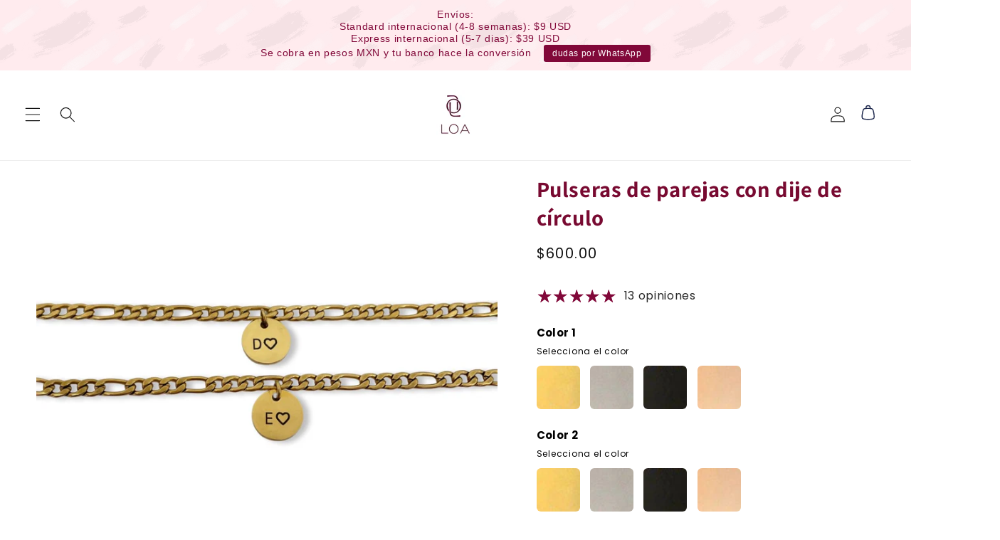

--- FILE ---
content_type: text/html; charset=utf-8
request_url: https://loa-online.com/products/pulseras-de-parejas-de-acero-inoxidable-personalizadas-con-dije-de-circulo
body_size: 56666
content:
<!doctype html>
<html class="no-js" lang="es">
  <head>
    <meta charset="utf-8">
    <meta http-equiv="X-UA-Compatible" content="IE=edge">
    <meta name="viewport" content="width=device-width,initial-scale=1">
    <meta name="theme-color" content="">
    <link rel="canonical" href="https://loa-online.com/products/pulseras-de-parejas-de-acero-inoxidable-personalizadas-con-dije-de-circulo">
    <script src="https://kit.fontawesome.com/8aaa69ca38.js" crossorigin="anonymous"></script>
    <script type="text/javascript">
    (function(c,l,a,r,i,t,y){
        c[a]=c[a]||function(){(c[a].q=c[a].q||[]).push(arguments)};
        t=l.createElement(r);t.async=1;t.src="https://www.clarity.ms/tag/"+i;
        y=l.getElementsByTagName(r)[0];y.parentNode.insertBefore(t,y);
    })(window, document, "clarity", "script", "io39c347ah");
</script><link rel="preconnect" href="https://fonts.shopifycdn.com" crossorigin><title>
      Pulseras de parejas con dije de círculo
 &ndash; LOA online</title>

    
      <meta name="description" content="El precio es por par (2 pulseras). Pulseras para parejas personalizadas con dije de circulo y grabado de iniciales, nombres o fecha. Cadena: acero inoxidable Dije: acero inoxidable Componentes: acero inoxidable Tamaño cadena M: 1.5 mm/3 mm Largo cadena M: 14 cm Extensión cadena M: 5 cm Tamaño cadena H: 3 mm Largo caden">
    

    

<meta property="og:site_name" content="LOA online">
<meta property="og:url" content="https://loa-online.com/products/pulseras-de-parejas-de-acero-inoxidable-personalizadas-con-dije-de-circulo">
<meta property="og:title" content="Pulseras de parejas con dije de círculo">
<meta property="og:type" content="product">
<meta property="og:description" content="El precio es por par (2 pulseras). Pulseras para parejas personalizadas con dije de circulo y grabado de iniciales, nombres o fecha. Cadena: acero inoxidable Dije: acero inoxidable Componentes: acero inoxidable Tamaño cadena M: 1.5 mm/3 mm Largo cadena M: 14 cm Extensión cadena M: 5 cm Tamaño cadena H: 3 mm Largo caden"><meta property="og:image" content="http://loa-online.com/cdn/shop/files/FullSizeRender_f3ece435-7973-40c6-ab03-28bfe26d72d3.jpg?v=1762365841">
  <meta property="og:image:secure_url" content="https://loa-online.com/cdn/shop/files/FullSizeRender_f3ece435-7973-40c6-ab03-28bfe26d72d3.jpg?v=1762365841">
  <meta property="og:image:width" content="1170">
  <meta property="og:image:height" content="1170"><meta property="og:price:amount" content="600.00">
  <meta property="og:price:currency" content="MXN"><meta name="twitter:card" content="summary_large_image">
<meta name="twitter:title" content="Pulseras de parejas con dije de círculo">
<meta name="twitter:description" content="El precio es por par (2 pulseras). Pulseras para parejas personalizadas con dije de circulo y grabado de iniciales, nombres o fecha. Cadena: acero inoxidable Dije: acero inoxidable Componentes: acero inoxidable Tamaño cadena M: 1.5 mm/3 mm Largo cadena M: 14 cm Extensión cadena M: 5 cm Tamaño cadena H: 3 mm Largo caden">


    <script src="//loa-online.com/cdn/shop/t/6/assets/constants.js?v=58251544750838685771693528880" defer="defer"></script>
    <script src="//loa-online.com/cdn/shop/t/6/assets/pubsub.js?v=158357773527763999511693528880" defer="defer"></script>
    <script src="//loa-online.com/cdn/shop/t/6/assets/global.js?v=54939145903281508041693528880" defer="defer"></script><script src="//loa-online.com/cdn/shop/t/6/assets/animations.js?v=88693664871331136111693528880" defer="defer"></script><script>window.performance && window.performance.mark && window.performance.mark('shopify.content_for_header.start');</script><meta name="google-site-verification" content="Y7mkT-kR7vTwS51rIyEptMI_NWNZZuSouUk-5Yftc94">
<meta id="shopify-digital-wallet" name="shopify-digital-wallet" content="/1863188537/digital_wallets/dialog">
<meta name="shopify-checkout-api-token" content="5b4479dea5cae1adef06759f3a10cfa0">
<meta id="in-context-paypal-metadata" data-shop-id="1863188537" data-venmo-supported="false" data-environment="production" data-locale="es_ES" data-paypal-v4="true" data-currency="MXN">
<link rel="alternate" type="application/json+oembed" href="https://loa-online.com/products/pulseras-de-parejas-de-acero-inoxidable-personalizadas-con-dije-de-circulo.oembed">
<script async="async" src="/checkouts/internal/preloads.js?locale=es-MX"></script>
<script id="apple-pay-shop-capabilities" type="application/json">{"shopId":1863188537,"countryCode":"MX","currencyCode":"MXN","merchantCapabilities":["supports3DS"],"merchantId":"gid:\/\/shopify\/Shop\/1863188537","merchantName":"LOA online","requiredBillingContactFields":["postalAddress","email","phone"],"requiredShippingContactFields":["postalAddress","email","phone"],"shippingType":"shipping","supportedNetworks":["visa","masterCard","amex"],"total":{"type":"pending","label":"LOA online","amount":"1.00"},"shopifyPaymentsEnabled":true,"supportsSubscriptions":true}</script>
<script id="shopify-features" type="application/json">{"accessToken":"5b4479dea5cae1adef06759f3a10cfa0","betas":["rich-media-storefront-analytics"],"domain":"loa-online.com","predictiveSearch":true,"shopId":1863188537,"locale":"es"}</script>
<script>var Shopify = Shopify || {};
Shopify.shop = "loa-online.myshopify.com";
Shopify.locale = "es";
Shopify.currency = {"active":"MXN","rate":"1.0"};
Shopify.country = "MX";
Shopify.theme = {"name":"PP V2","id":136744370408,"schema_name":"Dawn","schema_version":"11.0.0","theme_store_id":887,"role":"main"};
Shopify.theme.handle = "null";
Shopify.theme.style = {"id":null,"handle":null};
Shopify.cdnHost = "loa-online.com/cdn";
Shopify.routes = Shopify.routes || {};
Shopify.routes.root = "/";</script>
<script type="module">!function(o){(o.Shopify=o.Shopify||{}).modules=!0}(window);</script>
<script>!function(o){function n(){var o=[];function n(){o.push(Array.prototype.slice.apply(arguments))}return n.q=o,n}var t=o.Shopify=o.Shopify||{};t.loadFeatures=n(),t.autoloadFeatures=n()}(window);</script>
<script id="shop-js-analytics" type="application/json">{"pageType":"product"}</script>
<script defer="defer" async type="module" src="//loa-online.com/cdn/shopifycloud/shop-js/modules/v2/client.init-shop-cart-sync_B5knhve2.es.esm.js"></script>
<script defer="defer" async type="module" src="//loa-online.com/cdn/shopifycloud/shop-js/modules/v2/chunk.common_DUtBTchb.esm.js"></script>
<script type="module">
  await import("//loa-online.com/cdn/shopifycloud/shop-js/modules/v2/client.init-shop-cart-sync_B5knhve2.es.esm.js");
await import("//loa-online.com/cdn/shopifycloud/shop-js/modules/v2/chunk.common_DUtBTchb.esm.js");

  window.Shopify.SignInWithShop?.initShopCartSync?.({"fedCMEnabled":true,"windoidEnabled":true});

</script>
<script>(function() {
  var isLoaded = false;
  function asyncLoad() {
    if (isLoaded) return;
    isLoaded = true;
    var urls = ["\/\/d1liekpayvooaz.cloudfront.net\/apps\/customizery\/customizery.js?shop=loa-online.myshopify.com","https:\/\/cdn.nfcube.com\/instafeed-499f4c99e02a555ac18f2d3bf9618cfd.js?shop=loa-online.myshopify.com","https:\/\/cdn.hextom.com\/js\/quickannouncementbar.js?shop=loa-online.myshopify.com"];
    for (var i = 0; i < urls.length; i++) {
      var s = document.createElement('script');
      s.type = 'text/javascript';
      s.async = true;
      s.src = urls[i];
      var x = document.getElementsByTagName('script')[0];
      x.parentNode.insertBefore(s, x);
    }
  };
  if(window.attachEvent) {
    window.attachEvent('onload', asyncLoad);
  } else {
    window.addEventListener('load', asyncLoad, false);
  }
})();</script>
<script id="__st">var __st={"a":1863188537,"offset":-21600,"reqid":"01d12e7f-e661-4db5-ac7e-cd80177e637a-1768416371","pageurl":"loa-online.com\/products\/pulseras-de-parejas-de-acero-inoxidable-personalizadas-con-dije-de-circulo","u":"daa5f88281ed","p":"product","rtyp":"product","rid":2261186347065};</script>
<script>window.ShopifyPaypalV4VisibilityTracking = true;</script>
<script id="captcha-bootstrap">!function(){'use strict';const t='contact',e='account',n='new_comment',o=[[t,t],['blogs',n],['comments',n],[t,'customer']],c=[[e,'customer_login'],[e,'guest_login'],[e,'recover_customer_password'],[e,'create_customer']],r=t=>t.map((([t,e])=>`form[action*='/${t}']:not([data-nocaptcha='true']) input[name='form_type'][value='${e}']`)).join(','),a=t=>()=>t?[...document.querySelectorAll(t)].map((t=>t.form)):[];function s(){const t=[...o],e=r(t);return a(e)}const i='password',u='form_key',d=['recaptcha-v3-token','g-recaptcha-response','h-captcha-response',i],f=()=>{try{return window.sessionStorage}catch{return}},m='__shopify_v',_=t=>t.elements[u];function p(t,e,n=!1){try{const o=window.sessionStorage,c=JSON.parse(o.getItem(e)),{data:r}=function(t){const{data:e,action:n}=t;return t[m]||n?{data:e,action:n}:{data:t,action:n}}(c);for(const[e,n]of Object.entries(r))t.elements[e]&&(t.elements[e].value=n);n&&o.removeItem(e)}catch(o){console.error('form repopulation failed',{error:o})}}const l='form_type',E='cptcha';function T(t){t.dataset[E]=!0}const w=window,h=w.document,L='Shopify',v='ce_forms',y='captcha';let A=!1;((t,e)=>{const n=(g='f06e6c50-85a8-45c8-87d0-21a2b65856fe',I='https://cdn.shopify.com/shopifycloud/storefront-forms-hcaptcha/ce_storefront_forms_captcha_hcaptcha.v1.5.2.iife.js',D={infoText:'Protegido por hCaptcha',privacyText:'Privacidad',termsText:'Términos'},(t,e,n)=>{const o=w[L][v],c=o.bindForm;if(c)return c(t,g,e,D).then(n);var r;o.q.push([[t,g,e,D],n]),r=I,A||(h.body.append(Object.assign(h.createElement('script'),{id:'captcha-provider',async:!0,src:r})),A=!0)});var g,I,D;w[L]=w[L]||{},w[L][v]=w[L][v]||{},w[L][v].q=[],w[L][y]=w[L][y]||{},w[L][y].protect=function(t,e){n(t,void 0,e),T(t)},Object.freeze(w[L][y]),function(t,e,n,w,h,L){const[v,y,A,g]=function(t,e,n){const i=e?o:[],u=t?c:[],d=[...i,...u],f=r(d),m=r(i),_=r(d.filter((([t,e])=>n.includes(e))));return[a(f),a(m),a(_),s()]}(w,h,L),I=t=>{const e=t.target;return e instanceof HTMLFormElement?e:e&&e.form},D=t=>v().includes(t);t.addEventListener('submit',(t=>{const e=I(t);if(!e)return;const n=D(e)&&!e.dataset.hcaptchaBound&&!e.dataset.recaptchaBound,o=_(e),c=g().includes(e)&&(!o||!o.value);(n||c)&&t.preventDefault(),c&&!n&&(function(t){try{if(!f())return;!function(t){const e=f();if(!e)return;const n=_(t);if(!n)return;const o=n.value;o&&e.removeItem(o)}(t);const e=Array.from(Array(32),(()=>Math.random().toString(36)[2])).join('');!function(t,e){_(t)||t.append(Object.assign(document.createElement('input'),{type:'hidden',name:u})),t.elements[u].value=e}(t,e),function(t,e){const n=f();if(!n)return;const o=[...t.querySelectorAll(`input[type='${i}']`)].map((({name:t})=>t)),c=[...d,...o],r={};for(const[a,s]of new FormData(t).entries())c.includes(a)||(r[a]=s);n.setItem(e,JSON.stringify({[m]:1,action:t.action,data:r}))}(t,e)}catch(e){console.error('failed to persist form',e)}}(e),e.submit())}));const S=(t,e)=>{t&&!t.dataset[E]&&(n(t,e.some((e=>e===t))),T(t))};for(const o of['focusin','change'])t.addEventListener(o,(t=>{const e=I(t);D(e)&&S(e,y())}));const B=e.get('form_key'),M=e.get(l),P=B&&M;t.addEventListener('DOMContentLoaded',(()=>{const t=y();if(P)for(const e of t)e.elements[l].value===M&&p(e,B);[...new Set([...A(),...v().filter((t=>'true'===t.dataset.shopifyCaptcha))])].forEach((e=>S(e,t)))}))}(h,new URLSearchParams(w.location.search),n,t,e,['guest_login'])})(!0,!0)}();</script>
<script integrity="sha256-4kQ18oKyAcykRKYeNunJcIwy7WH5gtpwJnB7kiuLZ1E=" data-source-attribution="shopify.loadfeatures" defer="defer" src="//loa-online.com/cdn/shopifycloud/storefront/assets/storefront/load_feature-a0a9edcb.js" crossorigin="anonymous"></script>
<script data-source-attribution="shopify.dynamic_checkout.dynamic.init">var Shopify=Shopify||{};Shopify.PaymentButton=Shopify.PaymentButton||{isStorefrontPortableWallets:!0,init:function(){window.Shopify.PaymentButton.init=function(){};var t=document.createElement("script");t.src="https://loa-online.com/cdn/shopifycloud/portable-wallets/latest/portable-wallets.es.js",t.type="module",document.head.appendChild(t)}};
</script>
<script data-source-attribution="shopify.dynamic_checkout.buyer_consent">
  function portableWalletsHideBuyerConsent(e){var t=document.getElementById("shopify-buyer-consent"),n=document.getElementById("shopify-subscription-policy-button");t&&n&&(t.classList.add("hidden"),t.setAttribute("aria-hidden","true"),n.removeEventListener("click",e))}function portableWalletsShowBuyerConsent(e){var t=document.getElementById("shopify-buyer-consent"),n=document.getElementById("shopify-subscription-policy-button");t&&n&&(t.classList.remove("hidden"),t.removeAttribute("aria-hidden"),n.addEventListener("click",e))}window.Shopify?.PaymentButton&&(window.Shopify.PaymentButton.hideBuyerConsent=portableWalletsHideBuyerConsent,window.Shopify.PaymentButton.showBuyerConsent=portableWalletsShowBuyerConsent);
</script>
<script data-source-attribution="shopify.dynamic_checkout.cart.bootstrap">document.addEventListener("DOMContentLoaded",(function(){function t(){return document.querySelector("shopify-accelerated-checkout-cart, shopify-accelerated-checkout")}if(t())Shopify.PaymentButton.init();else{new MutationObserver((function(e,n){t()&&(Shopify.PaymentButton.init(),n.disconnect())})).observe(document.body,{childList:!0,subtree:!0})}}));
</script>
<script id='scb4127' type='text/javascript' async='' src='https://loa-online.com/cdn/shopifycloud/privacy-banner/storefront-banner.js'></script><link id="shopify-accelerated-checkout-styles" rel="stylesheet" media="screen" href="https://loa-online.com/cdn/shopifycloud/portable-wallets/latest/accelerated-checkout-backwards-compat.css" crossorigin="anonymous">
<style id="shopify-accelerated-checkout-cart">
        #shopify-buyer-consent {
  margin-top: 1em;
  display: inline-block;
  width: 100%;
}

#shopify-buyer-consent.hidden {
  display: none;
}

#shopify-subscription-policy-button {
  background: none;
  border: none;
  padding: 0;
  text-decoration: underline;
  font-size: inherit;
  cursor: pointer;
}

#shopify-subscription-policy-button::before {
  box-shadow: none;
}

      </style>
<script id="sections-script" data-sections="header" defer="defer" src="//loa-online.com/cdn/shop/t/6/compiled_assets/scripts.js?3166"></script>
<script>window.performance && window.performance.mark && window.performance.mark('shopify.content_for_header.end');</script>


    <style data-shopify>
      @font-face {
  font-family: Poppins;
  font-weight: 400;
  font-style: normal;
  font-display: swap;
  src: url("//loa-online.com/cdn/fonts/poppins/poppins_n4.0ba78fa5af9b0e1a374041b3ceaadf0a43b41362.woff2") format("woff2"),
       url("//loa-online.com/cdn/fonts/poppins/poppins_n4.214741a72ff2596839fc9760ee7a770386cf16ca.woff") format("woff");
}

      @font-face {
  font-family: Poppins;
  font-weight: 700;
  font-style: normal;
  font-display: swap;
  src: url("//loa-online.com/cdn/fonts/poppins/poppins_n7.56758dcf284489feb014a026f3727f2f20a54626.woff2") format("woff2"),
       url("//loa-online.com/cdn/fonts/poppins/poppins_n7.f34f55d9b3d3205d2cd6f64955ff4b36f0cfd8da.woff") format("woff");
}

      @font-face {
  font-family: Poppins;
  font-weight: 400;
  font-style: italic;
  font-display: swap;
  src: url("//loa-online.com/cdn/fonts/poppins/poppins_i4.846ad1e22474f856bd6b81ba4585a60799a9f5d2.woff2") format("woff2"),
       url("//loa-online.com/cdn/fonts/poppins/poppins_i4.56b43284e8b52fc64c1fd271f289a39e8477e9ec.woff") format("woff");
}

      @font-face {
  font-family: Poppins;
  font-weight: 700;
  font-style: italic;
  font-display: swap;
  src: url("//loa-online.com/cdn/fonts/poppins/poppins_i7.42fd71da11e9d101e1e6c7932199f925f9eea42d.woff2") format("woff2"),
       url("//loa-online.com/cdn/fonts/poppins/poppins_i7.ec8499dbd7616004e21155106d13837fff4cf556.woff") format("woff");
}

      @font-face {
  font-family: Assistant;
  font-weight: 700;
  font-style: normal;
  font-display: swap;
  src: url("//loa-online.com/cdn/fonts/assistant/assistant_n7.bf44452348ec8b8efa3aa3068825305886b1c83c.woff2") format("woff2"),
       url("//loa-online.com/cdn/fonts/assistant/assistant_n7.0c887fee83f6b3bda822f1150b912c72da0f7b64.woff") format("woff");
}


      
        :root,
        .color-background-1 {
          --color-background: 255,255,255;
        
          --gradient-background: #ffffff;
        
        --color-foreground: 18,18,18;
        --color-shadow: 18,18,18;
        --color-button: 18,18,18;
        --color-button-text: 255,255,255;
        --color-secondary-button: 255,255,255;
        --color-secondary-button-text: 179,179,179;
        --color-link: 179,179,179;
        --color-badge-foreground: 18,18,18;
        --color-badge-background: 255,255,255;
        --color-badge-border: 18,18,18;
        --payment-terms-background-color: rgb(255 255 255);
      }
      
        
        .color-background-2 {
          --color-background: 243,243,243;
        
          --gradient-background: #f3f3f3;
        
        --color-foreground: 18,18,18;
        --color-shadow: 18,18,18;
        --color-button: 18,18,18;
        --color-button-text: 243,243,243;
        --color-secondary-button: 243,243,243;
        --color-secondary-button-text: 179,179,179;
        --color-link: 179,179,179;
        --color-badge-foreground: 18,18,18;
        --color-badge-background: 243,243,243;
        --color-badge-border: 18,18,18;
        --payment-terms-background-color: rgb(243 243 243);
      }
      
        
        .color-inverse {
          --color-background: 36,40,51;
        
          --gradient-background: #242833;
        
        --color-foreground: 255,255,255;
        --color-shadow: 18,18,18;
        --color-button: 255,255,255;
        --color-button-text: 0,0,0;
        --color-secondary-button: 36,40,51;
        --color-secondary-button-text: 255,255,255;
        --color-link: 255,255,255;
        --color-badge-foreground: 255,255,255;
        --color-badge-background: 36,40,51;
        --color-badge-border: 255,255,255;
        --payment-terms-background-color: rgb(36 40 51);
      }
      
        
        .color-accent-1 {
          --color-background: 18,18,18;
        
          --gradient-background: #121212;
        
        --color-foreground: 255,255,255;
        --color-shadow: 18,18,18;
        --color-button: 255,255,255;
        --color-button-text: 18,18,18;
        --color-secondary-button: 18,18,18;
        --color-secondary-button-text: 255,255,255;
        --color-link: 255,255,255;
        --color-badge-foreground: 255,255,255;
        --color-badge-background: 18,18,18;
        --color-badge-border: 255,255,255;
        --payment-terms-background-color: rgb(18 18 18);
      }
      
        
        .color-accent-2 {
          --color-background: 51,79,180;
        
          --gradient-background: #334fb4;
        
        --color-foreground: 255,255,255;
        --color-shadow: 18,18,18;
        --color-button: 255,255,255;
        --color-button-text: 51,79,180;
        --color-secondary-button: 51,79,180;
        --color-secondary-button-text: 255,255,255;
        --color-link: 255,255,255;
        --color-badge-foreground: 255,255,255;
        --color-badge-background: 51,79,180;
        --color-badge-border: 255,255,255;
        --payment-terms-background-color: rgb(51 79 180);
      }
      

      body, .color-background-1, .color-background-2, .color-inverse, .color-accent-1, .color-accent-2 {
        color: rgba(var(--color-foreground), 0.75);
        background-color: rgb(var(--color-background));
      }

      :root {
        --font-body-family: Poppins, sans-serif;
        --font-body-style: normal;
        --font-body-weight: 400;
        --font-body-weight-bold: 700;

        --font-heading-family: Assistant, sans-serif;
        --font-heading-style: normal;
        --font-heading-weight: 700;

        --font-body-scale: 1.1;
        --font-heading-scale: 0.9090909090909091;

        --media-padding: px;
        --media-border-opacity: 0.05;
        --media-border-width: 0px;
        --media-radius: 0px;
        --media-shadow-opacity: 0.0;
        --media-shadow-horizontal-offset: 0px;
        --media-shadow-vertical-offset: 4px;
        --media-shadow-blur-radius: 5px;
        --media-shadow-visible: 0;

        --page-width: 120rem;
        --page-width-margin: 0rem;

        --product-card-image-padding: 0.0rem;
        --product-card-corner-radius: 0.6rem;
        --product-card-text-alignment: left;
        --product-card-border-width: 0.0rem;
        --product-card-border-opacity: 1.0;
        --product-card-shadow-opacity: 0.0;
        --product-card-shadow-visible: 0;
        --product-card-shadow-horizontal-offset: 0.0rem;
        --product-card-shadow-vertical-offset: 0.4rem;
        --product-card-shadow-blur-radius: 0.5rem;

        --collection-card-image-padding: 0.0rem;
        --collection-card-corner-radius: 0.6rem;
        --collection-card-text-alignment: left;
        --collection-card-border-width: 0.2rem;
        --collection-card-border-opacity: 1.0;
        --collection-card-shadow-opacity: 0.0;
        --collection-card-shadow-visible: 0;
        --collection-card-shadow-horizontal-offset: 0.0rem;
        --collection-card-shadow-vertical-offset: 0.4rem;
        --collection-card-shadow-blur-radius: 0.5rem;

        --blog-card-image-padding: 0.0rem;
        --blog-card-corner-radius: 0.6rem;
        --blog-card-text-alignment: left;
        --blog-card-border-width: 0.2rem;
        --blog-card-border-opacity: 1.0;
        --blog-card-shadow-opacity: 0.0;
        --blog-card-shadow-visible: 0;
        --blog-card-shadow-horizontal-offset: 0.0rem;
        --blog-card-shadow-vertical-offset: 0.4rem;
        --blog-card-shadow-blur-radius: 0.5rem;

        --badge-corner-radius: 4.0rem;

        --popup-border-width: 2px;
        --popup-border-opacity: 1.0;
        --popup-corner-radius: 6px;
        --popup-shadow-opacity: 0.05;
        --popup-shadow-horizontal-offset: 0px;
        --popup-shadow-vertical-offset: 4px;
        --popup-shadow-blur-radius: 5px;

        --drawer-border-width: 2px;
        --drawer-border-opacity: 1.0;
        --drawer-shadow-opacity: 0.0;
        --drawer-shadow-horizontal-offset: 0px;
        --drawer-shadow-vertical-offset: 4px;
        --drawer-shadow-blur-radius: 5px;

        --spacing-sections-desktop: 0px;
        --spacing-sections-mobile: 0px;

        --grid-desktop-vertical-spacing: 8px;
        --grid-desktop-horizontal-spacing: 8px;
        --grid-mobile-vertical-spacing: 4px;
        --grid-mobile-horizontal-spacing: 4px;

        --text-boxes-border-opacity: 1.0;
        --text-boxes-border-width: 0px;
        --text-boxes-radius: 6px;
        --text-boxes-shadow-opacity: 0.0;
        --text-boxes-shadow-visible: 0;
        --text-boxes-shadow-horizontal-offset: 0px;
        --text-boxes-shadow-vertical-offset: 4px;
        --text-boxes-shadow-blur-radius: 5px;

        --buttons-radius: 6px;
        --buttons-radius-outset: 8px;
        --buttons-border-width: 2px;
        --buttons-border-opacity: 1.0;
        --buttons-shadow-opacity: 0.0;
        --buttons-shadow-visible: 0;
        --buttons-shadow-horizontal-offset: 0px;
        --buttons-shadow-vertical-offset: 4px;
        --buttons-shadow-blur-radius: 5px;
        --buttons-border-offset: 0.3px;

        --inputs-radius: 0px;
        --inputs-border-width: 0px;
        --inputs-border-opacity: 0.0;
        --inputs-shadow-opacity: 0.0;
        --inputs-shadow-horizontal-offset: 0px;
        --inputs-margin-offset: 0px;
        --inputs-shadow-vertical-offset: 4px;
        --inputs-shadow-blur-radius: 5px;
        --inputs-radius-outset: 0px;

        --variant-pills-radius: 6px;
        --variant-pills-border-width: 2px;
        --variant-pills-border-opacity: 1.0;
        --variant-pills-shadow-opacity: 0.0;
        --variant-pills-shadow-horizontal-offset: 0px;
        --variant-pills-shadow-vertical-offset: 4px;
        --variant-pills-shadow-blur-radius: 5px;
      }

      *,
      *::before,
      *::after {
        box-sizing: inherit;
      }

      html {
        box-sizing: border-box;
        font-size: calc(var(--font-body-scale) * 62.5%);
        height: 100%;
      }

      body {
        display: grid;
        grid-template-rows: auto auto 1fr auto;
        grid-template-columns: 100%;
        min-height: 100%;
        margin: 0;
        font-size: 1.5rem;
        letter-spacing: 0.06rem;
        line-height: calc(1 + 0.8 / var(--font-body-scale));
        font-family: var(--font-body-family);
        font-style: var(--font-body-style);
        font-weight: var(--font-body-weight);
      }

      @media screen and (min-width: 750px) {
        body {
          font-size: 1.6rem;
        }
      }
    </style>

    <link href="//loa-online.com/cdn/shop/t/6/assets/base.css?v=136527039741969962761693528880" rel="stylesheet" type="text/css" media="all" />
<link rel="preload" as="font" href="//loa-online.com/cdn/fonts/poppins/poppins_n4.0ba78fa5af9b0e1a374041b3ceaadf0a43b41362.woff2" type="font/woff2" crossorigin><link rel="preload" as="font" href="//loa-online.com/cdn/fonts/assistant/assistant_n7.bf44452348ec8b8efa3aa3068825305886b1c83c.woff2" type="font/woff2" crossorigin><link href="//loa-online.com/cdn/shop/t/6/assets/component-localization-form.css?v=143319823105703127341693528880" rel="stylesheet" type="text/css" media="all" />
      <script src="//loa-online.com/cdn/shop/t/6/assets/localization-form.js?v=161644695336821385561693528880" defer="defer"></script><link
        rel="stylesheet"
        href="//loa-online.com/cdn/shop/t/6/assets/component-predictive-search.css?v=118923337488134913561693528880"
        media="print"
        onload="this.media='all'"
      ><script>
      document.documentElement.className = document.documentElement.className.replace('no-js', 'js');
      if (Shopify.designMode) {
        document.documentElement.classList.add('shopify-design-mode');
      }
    </script>
  <!-- BEGIN app block: shopify://apps/klaviyo-email-marketing-sms/blocks/klaviyo-onsite-embed/2632fe16-c075-4321-a88b-50b567f42507 -->












  <script async src="https://static.klaviyo.com/onsite/js/YdVidd/klaviyo.js?company_id=YdVidd"></script>
  <script>!function(){if(!window.klaviyo){window._klOnsite=window._klOnsite||[];try{window.klaviyo=new Proxy({},{get:function(n,i){return"push"===i?function(){var n;(n=window._klOnsite).push.apply(n,arguments)}:function(){for(var n=arguments.length,o=new Array(n),w=0;w<n;w++)o[w]=arguments[w];var t="function"==typeof o[o.length-1]?o.pop():void 0,e=new Promise((function(n){window._klOnsite.push([i].concat(o,[function(i){t&&t(i),n(i)}]))}));return e}}})}catch(n){window.klaviyo=window.klaviyo||[],window.klaviyo.push=function(){var n;(n=window._klOnsite).push.apply(n,arguments)}}}}();</script>

  
    <script id="viewed_product">
      if (item == null) {
        var _learnq = _learnq || [];

        var MetafieldReviews = null
        var MetafieldYotpoRating = null
        var MetafieldYotpoCount = null
        var MetafieldLooxRating = null
        var MetafieldLooxCount = null
        var okendoProduct = null
        var okendoProductReviewCount = null
        var okendoProductReviewAverageValue = null
        try {
          // The following fields are used for Customer Hub recently viewed in order to add reviews.
          // This information is not part of __kla_viewed. Instead, it is part of __kla_viewed_reviewed_items
          MetafieldReviews = {"rating":{"scale_min":"1.0","scale_max":"5.0","value":"4.9"},"rating_count":13};
          MetafieldYotpoRating = null
          MetafieldYotpoCount = null
          MetafieldLooxRating = null
          MetafieldLooxCount = null

          okendoProduct = null
          // If the okendo metafield is not legacy, it will error, which then requires the new json formatted data
          if (okendoProduct && 'error' in okendoProduct) {
            okendoProduct = null
          }
          okendoProductReviewCount = okendoProduct ? okendoProduct.reviewCount : null
          okendoProductReviewAverageValue = okendoProduct ? okendoProduct.reviewAverageValue : null
        } catch (error) {
          console.error('Error in Klaviyo onsite reviews tracking:', error);
        }

        var item = {
          Name: "Pulseras de parejas con dije de círculo",
          ProductID: 2261186347065,
          Categories: ["Para parejas","Pulseras para parejas"],
          ImageURL: "https://loa-online.com/cdn/shop/files/FullSizeRender_f3ece435-7973-40c6-ab03-28bfe26d72d3_grande.jpg?v=1762365841",
          URL: "https://loa-online.com/products/pulseras-de-parejas-de-acero-inoxidable-personalizadas-con-dije-de-circulo",
          Brand: "LOA online",
          Price: "$ 600.00",
          Value: "600.00",
          CompareAtPrice: "$ 0.00"
        };
        _learnq.push(['track', 'Viewed Product', item]);
        _learnq.push(['trackViewedItem', {
          Title: item.Name,
          ItemId: item.ProductID,
          Categories: item.Categories,
          ImageUrl: item.ImageURL,
          Url: item.URL,
          Metadata: {
            Brand: item.Brand,
            Price: item.Price,
            Value: item.Value,
            CompareAtPrice: item.CompareAtPrice
          },
          metafields:{
            reviews: MetafieldReviews,
            yotpo:{
              rating: MetafieldYotpoRating,
              count: MetafieldYotpoCount,
            },
            loox:{
              rating: MetafieldLooxRating,
              count: MetafieldLooxCount,
            },
            okendo: {
              rating: okendoProductReviewAverageValue,
              count: okendoProductReviewCount,
            }
          }
        }]);
      }
    </script>
  




  <script>
    window.klaviyoReviewsProductDesignMode = false
  </script>







<!-- END app block --><script src="https://cdn.shopify.com/extensions/019bb868-2978-73b8-892d-7ff3ae129f13/quick-announcement-bar-prod-96/assets/quickannouncementbar.js" type="text/javascript" defer="defer"></script>
<link href="https://monorail-edge.shopifysvc.com" rel="dns-prefetch">
<script>(function(){if ("sendBeacon" in navigator && "performance" in window) {try {var session_token_from_headers = performance.getEntriesByType('navigation')[0].serverTiming.find(x => x.name == '_s').description;} catch {var session_token_from_headers = undefined;}var session_cookie_matches = document.cookie.match(/_shopify_s=([^;]*)/);var session_token_from_cookie = session_cookie_matches && session_cookie_matches.length === 2 ? session_cookie_matches[1] : "";var session_token = session_token_from_headers || session_token_from_cookie || "";function handle_abandonment_event(e) {var entries = performance.getEntries().filter(function(entry) {return /monorail-edge.shopifysvc.com/.test(entry.name);});if (!window.abandonment_tracked && entries.length === 0) {window.abandonment_tracked = true;var currentMs = Date.now();var navigation_start = performance.timing.navigationStart;var payload = {shop_id: 1863188537,url: window.location.href,navigation_start,duration: currentMs - navigation_start,session_token,page_type: "product"};window.navigator.sendBeacon("https://monorail-edge.shopifysvc.com/v1/produce", JSON.stringify({schema_id: "online_store_buyer_site_abandonment/1.1",payload: payload,metadata: {event_created_at_ms: currentMs,event_sent_at_ms: currentMs}}));}}window.addEventListener('pagehide', handle_abandonment_event);}}());</script>
<script id="web-pixels-manager-setup">(function e(e,d,r,n,o){if(void 0===o&&(o={}),!Boolean(null===(a=null===(i=window.Shopify)||void 0===i?void 0:i.analytics)||void 0===a?void 0:a.replayQueue)){var i,a;window.Shopify=window.Shopify||{};var t=window.Shopify;t.analytics=t.analytics||{};var s=t.analytics;s.replayQueue=[],s.publish=function(e,d,r){return s.replayQueue.push([e,d,r]),!0};try{self.performance.mark("wpm:start")}catch(e){}var l=function(){var e={modern:/Edge?\/(1{2}[4-9]|1[2-9]\d|[2-9]\d{2}|\d{4,})\.\d+(\.\d+|)|Firefox\/(1{2}[4-9]|1[2-9]\d|[2-9]\d{2}|\d{4,})\.\d+(\.\d+|)|Chrom(ium|e)\/(9{2}|\d{3,})\.\d+(\.\d+|)|(Maci|X1{2}).+ Version\/(15\.\d+|(1[6-9]|[2-9]\d|\d{3,})\.\d+)([,.]\d+|)( \(\w+\)|)( Mobile\/\w+|) Safari\/|Chrome.+OPR\/(9{2}|\d{3,})\.\d+\.\d+|(CPU[ +]OS|iPhone[ +]OS|CPU[ +]iPhone|CPU IPhone OS|CPU iPad OS)[ +]+(15[._]\d+|(1[6-9]|[2-9]\d|\d{3,})[._]\d+)([._]\d+|)|Android:?[ /-](13[3-9]|1[4-9]\d|[2-9]\d{2}|\d{4,})(\.\d+|)(\.\d+|)|Android.+Firefox\/(13[5-9]|1[4-9]\d|[2-9]\d{2}|\d{4,})\.\d+(\.\d+|)|Android.+Chrom(ium|e)\/(13[3-9]|1[4-9]\d|[2-9]\d{2}|\d{4,})\.\d+(\.\d+|)|SamsungBrowser\/([2-9]\d|\d{3,})\.\d+/,legacy:/Edge?\/(1[6-9]|[2-9]\d|\d{3,})\.\d+(\.\d+|)|Firefox\/(5[4-9]|[6-9]\d|\d{3,})\.\d+(\.\d+|)|Chrom(ium|e)\/(5[1-9]|[6-9]\d|\d{3,})\.\d+(\.\d+|)([\d.]+$|.*Safari\/(?![\d.]+ Edge\/[\d.]+$))|(Maci|X1{2}).+ Version\/(10\.\d+|(1[1-9]|[2-9]\d|\d{3,})\.\d+)([,.]\d+|)( \(\w+\)|)( Mobile\/\w+|) Safari\/|Chrome.+OPR\/(3[89]|[4-9]\d|\d{3,})\.\d+\.\d+|(CPU[ +]OS|iPhone[ +]OS|CPU[ +]iPhone|CPU IPhone OS|CPU iPad OS)[ +]+(10[._]\d+|(1[1-9]|[2-9]\d|\d{3,})[._]\d+)([._]\d+|)|Android:?[ /-](13[3-9]|1[4-9]\d|[2-9]\d{2}|\d{4,})(\.\d+|)(\.\d+|)|Mobile Safari.+OPR\/([89]\d|\d{3,})\.\d+\.\d+|Android.+Firefox\/(13[5-9]|1[4-9]\d|[2-9]\d{2}|\d{4,})\.\d+(\.\d+|)|Android.+Chrom(ium|e)\/(13[3-9]|1[4-9]\d|[2-9]\d{2}|\d{4,})\.\d+(\.\d+|)|Android.+(UC? ?Browser|UCWEB|U3)[ /]?(15\.([5-9]|\d{2,})|(1[6-9]|[2-9]\d|\d{3,})\.\d+)\.\d+|SamsungBrowser\/(5\.\d+|([6-9]|\d{2,})\.\d+)|Android.+MQ{2}Browser\/(14(\.(9|\d{2,})|)|(1[5-9]|[2-9]\d|\d{3,})(\.\d+|))(\.\d+|)|K[Aa][Ii]OS\/(3\.\d+|([4-9]|\d{2,})\.\d+)(\.\d+|)/},d=e.modern,r=e.legacy,n=navigator.userAgent;return n.match(d)?"modern":n.match(r)?"legacy":"unknown"}(),u="modern"===l?"modern":"legacy",c=(null!=n?n:{modern:"",legacy:""})[u],f=function(e){return[e.baseUrl,"/wpm","/b",e.hashVersion,"modern"===e.buildTarget?"m":"l",".js"].join("")}({baseUrl:d,hashVersion:r,buildTarget:u}),m=function(e){var d=e.version,r=e.bundleTarget,n=e.surface,o=e.pageUrl,i=e.monorailEndpoint;return{emit:function(e){var a=e.status,t=e.errorMsg,s=(new Date).getTime(),l=JSON.stringify({metadata:{event_sent_at_ms:s},events:[{schema_id:"web_pixels_manager_load/3.1",payload:{version:d,bundle_target:r,page_url:o,status:a,surface:n,error_msg:t},metadata:{event_created_at_ms:s}}]});if(!i)return console&&console.warn&&console.warn("[Web Pixels Manager] No Monorail endpoint provided, skipping logging."),!1;try{return self.navigator.sendBeacon.bind(self.navigator)(i,l)}catch(e){}var u=new XMLHttpRequest;try{return u.open("POST",i,!0),u.setRequestHeader("Content-Type","text/plain"),u.send(l),!0}catch(e){return console&&console.warn&&console.warn("[Web Pixels Manager] Got an unhandled error while logging to Monorail."),!1}}}}({version:r,bundleTarget:l,surface:e.surface,pageUrl:self.location.href,monorailEndpoint:e.monorailEndpoint});try{o.browserTarget=l,function(e){var d=e.src,r=e.async,n=void 0===r||r,o=e.onload,i=e.onerror,a=e.sri,t=e.scriptDataAttributes,s=void 0===t?{}:t,l=document.createElement("script"),u=document.querySelector("head"),c=document.querySelector("body");if(l.async=n,l.src=d,a&&(l.integrity=a,l.crossOrigin="anonymous"),s)for(var f in s)if(Object.prototype.hasOwnProperty.call(s,f))try{l.dataset[f]=s[f]}catch(e){}if(o&&l.addEventListener("load",o),i&&l.addEventListener("error",i),u)u.appendChild(l);else{if(!c)throw new Error("Did not find a head or body element to append the script");c.appendChild(l)}}({src:f,async:!0,onload:function(){if(!function(){var e,d;return Boolean(null===(d=null===(e=window.Shopify)||void 0===e?void 0:e.analytics)||void 0===d?void 0:d.initialized)}()){var d=window.webPixelsManager.init(e)||void 0;if(d){var r=window.Shopify.analytics;r.replayQueue.forEach((function(e){var r=e[0],n=e[1],o=e[2];d.publishCustomEvent(r,n,o)})),r.replayQueue=[],r.publish=d.publishCustomEvent,r.visitor=d.visitor,r.initialized=!0}}},onerror:function(){return m.emit({status:"failed",errorMsg:"".concat(f," has failed to load")})},sri:function(e){var d=/^sha384-[A-Za-z0-9+/=]+$/;return"string"==typeof e&&d.test(e)}(c)?c:"",scriptDataAttributes:o}),m.emit({status:"loading"})}catch(e){m.emit({status:"failed",errorMsg:(null==e?void 0:e.message)||"Unknown error"})}}})({shopId: 1863188537,storefrontBaseUrl: "https://loa-online.com",extensionsBaseUrl: "https://extensions.shopifycdn.com/cdn/shopifycloud/web-pixels-manager",monorailEndpoint: "https://monorail-edge.shopifysvc.com/unstable/produce_batch",surface: "storefront-renderer",enabledBetaFlags: ["2dca8a86","a0d5f9d2"],webPixelsConfigList: [{"id":"837648616","configuration":"{\"pixelCode\":\"D0SSU1RC77UBGPPQ9030\"}","eventPayloadVersion":"v1","runtimeContext":"STRICT","scriptVersion":"22e92c2ad45662f435e4801458fb78cc","type":"APP","apiClientId":4383523,"privacyPurposes":["ANALYTICS","MARKETING","SALE_OF_DATA"],"dataSharingAdjustments":{"protectedCustomerApprovalScopes":["read_customer_address","read_customer_email","read_customer_name","read_customer_personal_data","read_customer_phone"]}},{"id":"448823528","configuration":"{\"config\":\"{\\\"pixel_id\\\":\\\"G-VZJC348SK3\\\",\\\"target_country\\\":\\\"MX\\\",\\\"gtag_events\\\":[{\\\"type\\\":\\\"search\\\",\\\"action_label\\\":[\\\"G-VZJC348SK3\\\",\\\"AW-385629246\\\/DloECKGmuJICEL748LcB\\\"]},{\\\"type\\\":\\\"begin_checkout\\\",\\\"action_label\\\":[\\\"G-VZJC348SK3\\\",\\\"AW-385629246\\\/NVSjCJ6muJICEL748LcB\\\"]},{\\\"type\\\":\\\"view_item\\\",\\\"action_label\\\":[\\\"G-VZJC348SK3\\\",\\\"AW-385629246\\\/2INPCJimuJICEL748LcB\\\",\\\"MC-TXR8SK0QJK\\\"]},{\\\"type\\\":\\\"purchase\\\",\\\"action_label\\\":[\\\"G-VZJC348SK3\\\",\\\"AW-385629246\\\/e-3nCJWmuJICEL748LcB\\\",\\\"MC-TXR8SK0QJK\\\"]},{\\\"type\\\":\\\"page_view\\\",\\\"action_label\\\":[\\\"G-VZJC348SK3\\\",\\\"AW-385629246\\\/1xKsCJKmuJICEL748LcB\\\",\\\"MC-TXR8SK0QJK\\\"]},{\\\"type\\\":\\\"add_payment_info\\\",\\\"action_label\\\":[\\\"G-VZJC348SK3\\\",\\\"AW-385629246\\\/DVBzCKSmuJICEL748LcB\\\"]},{\\\"type\\\":\\\"add_to_cart\\\",\\\"action_label\\\":[\\\"G-VZJC348SK3\\\",\\\"AW-385629246\\\/ANqICJumuJICEL748LcB\\\"]}],\\\"enable_monitoring_mode\\\":false}\"}","eventPayloadVersion":"v1","runtimeContext":"OPEN","scriptVersion":"b2a88bafab3e21179ed38636efcd8a93","type":"APP","apiClientId":1780363,"privacyPurposes":[],"dataSharingAdjustments":{"protectedCustomerApprovalScopes":["read_customer_address","read_customer_email","read_customer_name","read_customer_personal_data","read_customer_phone"]}},{"id":"202572008","configuration":"{\"pixel_id\":\"1985478441493766\",\"pixel_type\":\"facebook_pixel\",\"metaapp_system_user_token\":\"-\"}","eventPayloadVersion":"v1","runtimeContext":"OPEN","scriptVersion":"ca16bc87fe92b6042fbaa3acc2fbdaa6","type":"APP","apiClientId":2329312,"privacyPurposes":["ANALYTICS","MARKETING","SALE_OF_DATA"],"dataSharingAdjustments":{"protectedCustomerApprovalScopes":["read_customer_address","read_customer_email","read_customer_name","read_customer_personal_data","read_customer_phone"]}},{"id":"86245608","configuration":"{\"tagID\":\"2612838566644\"}","eventPayloadVersion":"v1","runtimeContext":"STRICT","scriptVersion":"18031546ee651571ed29edbe71a3550b","type":"APP","apiClientId":3009811,"privacyPurposes":["ANALYTICS","MARKETING","SALE_OF_DATA"],"dataSharingAdjustments":{"protectedCustomerApprovalScopes":["read_customer_address","read_customer_email","read_customer_name","read_customer_personal_data","read_customer_phone"]}},{"id":"shopify-app-pixel","configuration":"{}","eventPayloadVersion":"v1","runtimeContext":"STRICT","scriptVersion":"0450","apiClientId":"shopify-pixel","type":"APP","privacyPurposes":["ANALYTICS","MARKETING"]},{"id":"shopify-custom-pixel","eventPayloadVersion":"v1","runtimeContext":"LAX","scriptVersion":"0450","apiClientId":"shopify-pixel","type":"CUSTOM","privacyPurposes":["ANALYTICS","MARKETING"]}],isMerchantRequest: false,initData: {"shop":{"name":"LOA online","paymentSettings":{"currencyCode":"MXN"},"myshopifyDomain":"loa-online.myshopify.com","countryCode":"MX","storefrontUrl":"https:\/\/loa-online.com"},"customer":null,"cart":null,"checkout":null,"productVariants":[{"price":{"amount":600.0,"currencyCode":"MXN"},"product":{"title":"Pulseras de parejas con dije de círculo","vendor":"LOA online","id":"2261186347065","untranslatedTitle":"Pulseras de parejas con dije de círculo","url":"\/products\/pulseras-de-parejas-de-acero-inoxidable-personalizadas-con-dije-de-circulo","type":""},"id":"19372518539321","image":{"src":"\/\/loa-online.com\/cdn\/shop\/products\/image_168325cc-5527-4ddd-90af-9d844ac9a25c.jpg?v=1762365841"},"sku":"","title":"Default Title","untranslatedTitle":"Default Title"}],"purchasingCompany":null},},"https://loa-online.com/cdn","7cecd0b6w90c54c6cpe92089d5m57a67346",{"modern":"","legacy":""},{"shopId":"1863188537","storefrontBaseUrl":"https:\/\/loa-online.com","extensionBaseUrl":"https:\/\/extensions.shopifycdn.com\/cdn\/shopifycloud\/web-pixels-manager","surface":"storefront-renderer","enabledBetaFlags":"[\"2dca8a86\", \"a0d5f9d2\"]","isMerchantRequest":"false","hashVersion":"7cecd0b6w90c54c6cpe92089d5m57a67346","publish":"custom","events":"[[\"page_viewed\",{}],[\"product_viewed\",{\"productVariant\":{\"price\":{\"amount\":600.0,\"currencyCode\":\"MXN\"},\"product\":{\"title\":\"Pulseras de parejas con dije de círculo\",\"vendor\":\"LOA online\",\"id\":\"2261186347065\",\"untranslatedTitle\":\"Pulseras de parejas con dije de círculo\",\"url\":\"\/products\/pulseras-de-parejas-de-acero-inoxidable-personalizadas-con-dije-de-circulo\",\"type\":\"\"},\"id\":\"19372518539321\",\"image\":{\"src\":\"\/\/loa-online.com\/cdn\/shop\/products\/image_168325cc-5527-4ddd-90af-9d844ac9a25c.jpg?v=1762365841\"},\"sku\":\"\",\"title\":\"Default Title\",\"untranslatedTitle\":\"Default Title\"}}]]"});</script><script>
  window.ShopifyAnalytics = window.ShopifyAnalytics || {};
  window.ShopifyAnalytics.meta = window.ShopifyAnalytics.meta || {};
  window.ShopifyAnalytics.meta.currency = 'MXN';
  var meta = {"product":{"id":2261186347065,"gid":"gid:\/\/shopify\/Product\/2261186347065","vendor":"LOA online","type":"","handle":"pulseras-de-parejas-de-acero-inoxidable-personalizadas-con-dije-de-circulo","variants":[{"id":19372518539321,"price":60000,"name":"Pulseras de parejas con dije de círculo","public_title":null,"sku":""}],"remote":false},"page":{"pageType":"product","resourceType":"product","resourceId":2261186347065,"requestId":"01d12e7f-e661-4db5-ac7e-cd80177e637a-1768416371"}};
  for (var attr in meta) {
    window.ShopifyAnalytics.meta[attr] = meta[attr];
  }
</script>
<script class="analytics">
  (function () {
    var customDocumentWrite = function(content) {
      var jquery = null;

      if (window.jQuery) {
        jquery = window.jQuery;
      } else if (window.Checkout && window.Checkout.$) {
        jquery = window.Checkout.$;
      }

      if (jquery) {
        jquery('body').append(content);
      }
    };

    var hasLoggedConversion = function(token) {
      if (token) {
        return document.cookie.indexOf('loggedConversion=' + token) !== -1;
      }
      return false;
    }

    var setCookieIfConversion = function(token) {
      if (token) {
        var twoMonthsFromNow = new Date(Date.now());
        twoMonthsFromNow.setMonth(twoMonthsFromNow.getMonth() + 2);

        document.cookie = 'loggedConversion=' + token + '; expires=' + twoMonthsFromNow;
      }
    }

    var trekkie = window.ShopifyAnalytics.lib = window.trekkie = window.trekkie || [];
    if (trekkie.integrations) {
      return;
    }
    trekkie.methods = [
      'identify',
      'page',
      'ready',
      'track',
      'trackForm',
      'trackLink'
    ];
    trekkie.factory = function(method) {
      return function() {
        var args = Array.prototype.slice.call(arguments);
        args.unshift(method);
        trekkie.push(args);
        return trekkie;
      };
    };
    for (var i = 0; i < trekkie.methods.length; i++) {
      var key = trekkie.methods[i];
      trekkie[key] = trekkie.factory(key);
    }
    trekkie.load = function(config) {
      trekkie.config = config || {};
      trekkie.config.initialDocumentCookie = document.cookie;
      var first = document.getElementsByTagName('script')[0];
      var script = document.createElement('script');
      script.type = 'text/javascript';
      script.onerror = function(e) {
        var scriptFallback = document.createElement('script');
        scriptFallback.type = 'text/javascript';
        scriptFallback.onerror = function(error) {
                var Monorail = {
      produce: function produce(monorailDomain, schemaId, payload) {
        var currentMs = new Date().getTime();
        var event = {
          schema_id: schemaId,
          payload: payload,
          metadata: {
            event_created_at_ms: currentMs,
            event_sent_at_ms: currentMs
          }
        };
        return Monorail.sendRequest("https://" + monorailDomain + "/v1/produce", JSON.stringify(event));
      },
      sendRequest: function sendRequest(endpointUrl, payload) {
        // Try the sendBeacon API
        if (window && window.navigator && typeof window.navigator.sendBeacon === 'function' && typeof window.Blob === 'function' && !Monorail.isIos12()) {
          var blobData = new window.Blob([payload], {
            type: 'text/plain'
          });

          if (window.navigator.sendBeacon(endpointUrl, blobData)) {
            return true;
          } // sendBeacon was not successful

        } // XHR beacon

        var xhr = new XMLHttpRequest();

        try {
          xhr.open('POST', endpointUrl);
          xhr.setRequestHeader('Content-Type', 'text/plain');
          xhr.send(payload);
        } catch (e) {
          console.log(e);
        }

        return false;
      },
      isIos12: function isIos12() {
        return window.navigator.userAgent.lastIndexOf('iPhone; CPU iPhone OS 12_') !== -1 || window.navigator.userAgent.lastIndexOf('iPad; CPU OS 12_') !== -1;
      }
    };
    Monorail.produce('monorail-edge.shopifysvc.com',
      'trekkie_storefront_load_errors/1.1',
      {shop_id: 1863188537,
      theme_id: 136744370408,
      app_name: "storefront",
      context_url: window.location.href,
      source_url: "//loa-online.com/cdn/s/trekkie.storefront.55c6279c31a6628627b2ba1c5ff367020da294e2.min.js"});

        };
        scriptFallback.async = true;
        scriptFallback.src = '//loa-online.com/cdn/s/trekkie.storefront.55c6279c31a6628627b2ba1c5ff367020da294e2.min.js';
        first.parentNode.insertBefore(scriptFallback, first);
      };
      script.async = true;
      script.src = '//loa-online.com/cdn/s/trekkie.storefront.55c6279c31a6628627b2ba1c5ff367020da294e2.min.js';
      first.parentNode.insertBefore(script, first);
    };
    trekkie.load(
      {"Trekkie":{"appName":"storefront","development":false,"defaultAttributes":{"shopId":1863188537,"isMerchantRequest":null,"themeId":136744370408,"themeCityHash":"17984148995995711306","contentLanguage":"es","currency":"MXN","eventMetadataId":"52ef06c0-2f4a-4c17-98f6-f40fd40332eb"},"isServerSideCookieWritingEnabled":true,"monorailRegion":"shop_domain","enabledBetaFlags":["65f19447"]},"Session Attribution":{},"S2S":{"facebookCapiEnabled":true,"source":"trekkie-storefront-renderer","apiClientId":580111}}
    );

    var loaded = false;
    trekkie.ready(function() {
      if (loaded) return;
      loaded = true;

      window.ShopifyAnalytics.lib = window.trekkie;

      var originalDocumentWrite = document.write;
      document.write = customDocumentWrite;
      try { window.ShopifyAnalytics.merchantGoogleAnalytics.call(this); } catch(error) {};
      document.write = originalDocumentWrite;

      window.ShopifyAnalytics.lib.page(null,{"pageType":"product","resourceType":"product","resourceId":2261186347065,"requestId":"01d12e7f-e661-4db5-ac7e-cd80177e637a-1768416371","shopifyEmitted":true});

      var match = window.location.pathname.match(/checkouts\/(.+)\/(thank_you|post_purchase)/)
      var token = match? match[1]: undefined;
      if (!hasLoggedConversion(token)) {
        setCookieIfConversion(token);
        window.ShopifyAnalytics.lib.track("Viewed Product",{"currency":"MXN","variantId":19372518539321,"productId":2261186347065,"productGid":"gid:\/\/shopify\/Product\/2261186347065","name":"Pulseras de parejas con dije de círculo","price":"600.00","sku":"","brand":"LOA online","variant":null,"category":"","nonInteraction":true,"remote":false},undefined,undefined,{"shopifyEmitted":true});
      window.ShopifyAnalytics.lib.track("monorail:\/\/trekkie_storefront_viewed_product\/1.1",{"currency":"MXN","variantId":19372518539321,"productId":2261186347065,"productGid":"gid:\/\/shopify\/Product\/2261186347065","name":"Pulseras de parejas con dije de círculo","price":"600.00","sku":"","brand":"LOA online","variant":null,"category":"","nonInteraction":true,"remote":false,"referer":"https:\/\/loa-online.com\/products\/pulseras-de-parejas-de-acero-inoxidable-personalizadas-con-dije-de-circulo"});
      }
    });


        var eventsListenerScript = document.createElement('script');
        eventsListenerScript.async = true;
        eventsListenerScript.src = "//loa-online.com/cdn/shopifycloud/storefront/assets/shop_events_listener-3da45d37.js";
        document.getElementsByTagName('head')[0].appendChild(eventsListenerScript);

})();</script>
  <script>
  if (!window.ga || (window.ga && typeof window.ga !== 'function')) {
    window.ga = function ga() {
      (window.ga.q = window.ga.q || []).push(arguments);
      if (window.Shopify && window.Shopify.analytics && typeof window.Shopify.analytics.publish === 'function') {
        window.Shopify.analytics.publish("ga_stub_called", {}, {sendTo: "google_osp_migration"});
      }
      console.error("Shopify's Google Analytics stub called with:", Array.from(arguments), "\nSee https://help.shopify.com/manual/promoting-marketing/pixels/pixel-migration#google for more information.");
    };
    if (window.Shopify && window.Shopify.analytics && typeof window.Shopify.analytics.publish === 'function') {
      window.Shopify.analytics.publish("ga_stub_initialized", {}, {sendTo: "google_osp_migration"});
    }
  }
</script>
<script
  defer
  src="https://loa-online.com/cdn/shopifycloud/perf-kit/shopify-perf-kit-3.0.3.min.js"
  data-application="storefront-renderer"
  data-shop-id="1863188537"
  data-render-region="gcp-us-central1"
  data-page-type="product"
  data-theme-instance-id="136744370408"
  data-theme-name="Dawn"
  data-theme-version="11.0.0"
  data-monorail-region="shop_domain"
  data-resource-timing-sampling-rate="10"
  data-shs="true"
  data-shs-beacon="true"
  data-shs-export-with-fetch="true"
  data-shs-logs-sample-rate="1"
  data-shs-beacon-endpoint="https://loa-online.com/api/collect"
></script>
</head>

  <body class="gradient">
    <a class="skip-to-content-link button visually-hidden" href="#MainContent">
      Ir directamente al contenido
    </a>

<link href="//loa-online.com/cdn/shop/t/6/assets/quantity-popover.css?v=29974906037699025581693528880" rel="stylesheet" type="text/css" media="all" />

<script src="//loa-online.com/cdn/shop/t/6/assets/cart.js?v=73669809613694381171698144220" defer="defer"></script>
<script src="//loa-online.com/cdn/shop/t/6/assets/quantity-popover.js?v=82513154315370490311693528880" defer="defer"></script>

<style>
  .drawer {
    visibility: hidden;
  }
</style>

<cart-drawer class="drawer is-empty">
  <div id="CartDrawer" class="cart-drawer">
    <div id="CartDrawer-Overlay" class="cart-drawer__overlay"></div>
    <div
      class="drawer__inner"
      role="dialog"
      aria-modal="true"
      aria-label="Tu carrito"
      tabindex="-1"
    ><div class="drawer__inner-empty">
          <div class="cart-drawer__warnings center">
            <div class="cart-drawer__empty-content">
              <h2 class="cart__empty-text">Tu carrito esta vacío</h2>
              <button
                class="drawer__close"
                type="button"
                onclick="this.closest('cart-drawer').close()"
                aria-label="Cerrar"
              >
                <svg
  xmlns="http://www.w3.org/2000/svg"
  aria-hidden="true"
  focusable="false"
  class="icon icon-close"
  fill="none"
  viewBox="0 0 18 17"
>
  <path d="M.865 15.978a.5.5 0 00.707.707l7.433-7.431 7.579 7.282a.501.501 0 00.846-.37.5.5 0 00-.153-.351L9.712 8.546l7.417-7.416a.5.5 0 10-.707-.708L8.991 7.853 1.413.573a.5.5 0 10-.693.72l7.563 7.268-7.418 7.417z" fill="currentColor">
</svg>

              </button>
              <a href="/collections/all" class="button">
                Seguir comprando
              </a><p class="cart__login-title h3">¿Tienes una cuenta?</p>
                <p class="cart__login-paragraph">
                  <a href="https://shopify.com/1863188537/account?locale=es&region_country=MX" class="link underlined-link">Inicia sesión</a> para finalizar tus compras con mayor rapidez.
                </p></div>
          </div></div><div class="drawer__header">
        <h2 class="drawer__heading">Tu carrito</h2>
        <button
          class="drawer__close"
          type="button"
          onclick="this.closest('cart-drawer').close()"
          aria-label="Cerrar"
        >
          <svg
  xmlns="http://www.w3.org/2000/svg"
  aria-hidden="true"
  focusable="false"
  class="icon icon-close"
  fill="none"
  viewBox="0 0 18 17"
>
  <path d="M.865 15.978a.5.5 0 00.707.707l7.433-7.431 7.579 7.282a.501.501 0 00.846-.37.5.5 0 00-.153-.351L9.712 8.546l7.417-7.416a.5.5 0 10-.707-.708L8.991 7.853 1.413.573a.5.5 0 10-.693.72l7.563 7.268-7.418 7.417z" fill="currentColor">
</svg>

        </button>
      </div>
      <cart-drawer-items
        
          class=" is-empty"
        
      >
        <form
          action="/cart"
          id="CartDrawer-Form"
          class="cart__contents cart-drawer__form"
          method="post"
        >
          <div id="CartDrawer-CartItems" class="drawer__contents js-contents"><p id="CartDrawer-LiveRegionText" class="visually-hidden" role="status"></p>
            <p id="CartDrawer-LineItemStatus" class="visually-hidden" aria-hidden="true" role="status">
              Cargando...
            </p>
          </div>
          <div id="CartDrawer-CartErrors" role="alert"></div>
        </form>
      </cart-drawer-items>
      <div class="drawer__footer"><details id="Details-CartDrawer">
            <summary>
              <span class="summary__title">
                Instrucciones especiales del pedido
                <svg aria-hidden="true" focusable="false" class="icon icon-caret" viewBox="0 0 10 6">
  <path fill-rule="evenodd" clip-rule="evenodd" d="M9.354.646a.5.5 0 00-.708 0L5 4.293 1.354.646a.5.5 0 00-.708.708l4 4a.5.5 0 00.708 0l4-4a.5.5 0 000-.708z" fill="currentColor">
</svg>

              </span>
            </summary>
            <cart-note class="cart__note field">
              <label class="visually-hidden" for="CartDrawer-Note">Instrucciones especiales del pedido</label>
              <textarea
                id="CartDrawer-Note"
                class="text-area text-area--resize-vertical field__input"
                name="note"
                placeholder="Instrucciones especiales del pedido"
              ></textarea>
            </cart-note>
          </details><!-- Start blocks -->
        <!-- Subtotals -->

        <div class="cart-drawer__footer" >
          <div></div>

          <div class="totals" role="status">
            <h2 class="totals__total">Total estimado</h2>
            <p class="totals__total-value">$ 0.00 MXN</p>
          </div>
        </div>

        <!-- CTAs -->

        <div class="cart__ctas" >
          <noscript>
            <button type="submit" class="cart__update-button button button--secondary" form="CartDrawer-Form">
              Actualizar
            </button>
          </noscript>
          <a class="cart__checkout-button button" style="width: 100%;" href="/cart">Pagar pedido</a>
          
        </div> 

        <ul class="list list-payment" role="list">
  <li class="list-payment__item">
    <svg
      class="icon icon--full-color"
      xmlns="http://www.w3.org/2000/svg"
      role="img"
      viewBox="0 0 38 24"
      width="38"
      height="24"
      aria-labelledby="pi-american_express"
    >
      <title id="pi-american_express">American Express</title><g fill="none"><path fill="#000" d="M35,0 L3,0 C1.3,0 0,1.3 0,3 L0,21 C0,22.7 1.4,24 3,24 L35,24 C36.7,24 38,22.7 38,21 L38,3 C38,1.3 36.6,0 35,0 Z" opacity=".07"></path><path fill="#006FCF" d="M35,1 C36.1,1 37,1.9 37,3 L37,21 C37,22.1 36.1,23 35,23 L3,23 C1.9,23 1,22.1 1,21 L1,3 C1,1.9 1.9,1 3,1 L35,1"></path><path fill="#FFF" d="M8.971,10.268 L9.745,12.144 L8.203,12.144 L8.971,10.268 Z M25.046,10.346 L22.069,10.346 L22.069,11.173 L24.998,11.173 L24.998,12.412 L22.075,12.412 L22.075,13.334 L25.052,13.334 L25.052,14.073 L27.129,11.828 L25.052,9.488 L25.046,10.346 L25.046,10.346 Z M10.983,8.006 L14.978,8.006 L15.865,9.941 L16.687,8 L27.057,8 L28.135,9.19 L29.25,8 L34.013,8 L30.494,11.852 L33.977,15.68 L29.143,15.68 L28.065,14.49 L26.94,15.68 L10.03,15.68 L9.536,14.49 L8.406,14.49 L7.911,15.68 L4,15.68 L7.286,8 L10.716,8 L10.983,8.006 Z M19.646,9.084 L17.407,9.084 L15.907,12.62 L14.282,9.084 L12.06,9.084 L12.06,13.894 L10,9.084 L8.007,9.084 L5.625,14.596 L7.18,14.596 L7.674,13.406 L10.27,13.406 L10.764,14.596 L13.484,14.596 L13.484,10.661 L15.235,14.602 L16.425,14.602 L18.165,10.673 L18.165,14.603 L19.623,14.603 L19.647,9.083 L19.646,9.084 Z M28.986,11.852 L31.517,9.084 L29.695,9.084 L28.094,10.81 L26.546,9.084 L20.652,9.084 L20.652,14.602 L26.462,14.602 L28.076,12.864 L29.624,14.602 L31.499,14.602 L28.987,11.852 L28.986,11.852 Z"></path></g>
    </svg>
  </li>
  <li class="list-payment__item">
    <svg
      class="icon icon--full-color"
      viewBox="0 0 38 24"
      xmlns="http://www.w3.org/2000/svg"
      role="img"
      width="38"
      height="24"
      aria-labelledby="pi-boleto"
    >
      <title id="pi-master">Mastercard</title><path opacity=".07" d="M35 0H3C1.3 0 0 1.3 0 3v18c0 1.7 1.4 3 3 3h32c1.7 0 3-1.3 3-3V3c0-1.7-1.4-3-3-3z"></path><path fill="#fff" d="M35 1c1.1 0 2 .9 2 2v18c0 1.1-.9 2-2 2H3c-1.1 0-2-.9-2-2V3c0-1.1.9-2 2-2h32"></path><circle fill="#EB001B" cx="15" cy="12" r="7"></circle><circle fill="#F79E1B" cx="23" cy="12" r="7"></circle><path fill="#FF5F00" d="M22 12c0-2.4-1.2-4.5-3-5.7-1.8 1.3-3 3.4-3 5.7s1.2 4.5 3 5.7c1.8-1.2 3-3.3 3-5.7z"></path>
    </svg>
  </li>
  <li class="list-payment__item">
    <svg
      class="icon icon--full-color"
      viewBox="0 0 38 24"
      xmlns="http://www.w3.org/2000/svg"
      width="38"
      height="24"
      role="img"
      aria-labelledby="pi-paypal"
    >
      <title id="pi-paypal">PayPal</title><path opacity=".07" d="M35 0H3C1.3 0 0 1.3 0 3v18c0 1.7 1.4 3 3 3h32c1.7 0 3-1.3 3-3V3c0-1.7-1.4-3-3-3z"></path><path fill="#fff" d="M35 1c1.1 0 2 .9 2 2v18c0 1.1-.9 2-2 2H3c-1.1 0-2-.9-2-2V3c0-1.1.9-2 2-2h32"></path><path fill="#003087" d="M23.9 8.3c.2-1 0-1.7-.6-2.3-.6-.7-1.7-1-3.1-1h-4.1c-.3 0-.5.2-.6.5L14 15.6c0 .2.1.4.3.4H17l.4-3.4 1.8-2.2 4.7-2.1z"></path><path fill="#3086C8" d="M23.9 8.3l-.2.2c-.5 2.8-2.2 3.8-4.6 3.8H18c-.3 0-.5.2-.6.5l-.6 3.9-.2 1c0 .2.1.4.3.4H19c.3 0 .5-.2.5-.4v-.1l.4-2.4v-.1c0-.2.3-.4.5-.4h.3c2.1 0 3.7-.8 4.1-3.2.2-1 .1-1.8-.4-2.4-.1-.5-.3-.7-.5-.8z"></path><path fill="#012169" d="M23.3 8.1c-.1-.1-.2-.1-.3-.1-.1 0-.2 0-.3-.1-.3-.1-.7-.1-1.1-.1h-3c-.1 0-.2 0-.2.1-.2.1-.3.2-.3.4l-.7 4.4v.1c0-.3.3-.5.6-.5h1.3c2.5 0 4.1-1 4.6-3.8v-.2c-.1-.1-.3-.2-.5-.2h-.1z"></path>
    </svg>
  </li>
  <li class="list-payment__item">
    <svg
      class="icon icon--full-color"
      viewBox="0 0 38 24"
      xmlns="http://www.w3.org/2000/svg"
      role="img"
      width="38"
      height="24"
      aria-labelledby="pi-visa"
    >
      <title id="pi-visa">Visa</title><path opacity=".07" d="M35 0H3C1.3 0 0 1.3 0 3v18c0 1.7 1.4 3 3 3h32c1.7 0 3-1.3 3-3V3c0-1.7-1.4-3-3-3z"></path><path fill="#fff" d="M35 1c1.1 0 2 .9 2 2v18c0 1.1-.9 2-2 2H3c-1.1 0-2-.9-2-2V3c0-1.1.9-2 2-2h32"></path><path d="M28.3 10.1H28c-.4 1-.7 1.5-1 3h1.9c-.3-1.5-.3-2.2-.6-3zm2.9 5.9h-1.7c-.1 0-.1 0-.2-.1l-.2-.9-.1-.2h-2.4c-.1 0-.2 0-.2.2l-.3.9c0 .1-.1.1-.1.1h-2.1l.2-.5L27 8.7c0-.5.3-.7.8-.7h1.5c.1 0 .2 0 .2.2l1.4 6.5c.1.4.2.7.2 1.1.1.1.1.1.1.2zm-13.4-.3l.4-1.8c.1 0 .2.1.2.1.7.3 1.4.5 2.1.4.2 0 .5-.1.7-.2.5-.2.5-.7.1-1.1-.2-.2-.5-.3-.8-.5-.4-.2-.8-.4-1.1-.7-1.2-1-.8-2.4-.1-3.1.6-.4.9-.8 1.7-.8 1.2 0 2.5 0 3.1.2h.1c-.1.6-.2 1.1-.4 1.7-.5-.2-1-.4-1.5-.4-.3 0-.6 0-.9.1-.2 0-.3.1-.4.2-.2.2-.2.5 0 .7l.5.4c.4.2.8.4 1.1.6.5.3 1 .8 1.1 1.4.2.9-.1 1.7-.9 2.3-.5.4-.7.6-1.4.6-1.4 0-2.5.1-3.4-.2-.1.2-.1.2-.2.1zm-3.5.3c.1-.7.1-.7.2-1 .5-2.2 1-4.5 1.4-6.7.1-.2.1-.3.3-.3H18c-.2 1.2-.4 2.1-.7 3.2-.3 1.5-.6 3-1 4.5 0 .2-.1.2-.3.2M5 8.2c0-.1.2-.2.3-.2h3.4c.5 0 .9.3 1 .8l.9 4.4c0 .1 0 .1.1.2 0-.1.1-.1.1-.1l2.1-5.1c-.1-.1 0-.2.1-.2h2.1c0 .1 0 .1-.1.2l-3.1 7.3c-.1.2-.1.3-.2.4-.1.1-.3 0-.5 0H9.7c-.1 0-.2 0-.2-.2L7.9 9.5c-.2-.2-.5-.5-.9-.6-.6-.3-1.7-.5-1.9-.5L5 8.2z" fill="#142688"></path>
    </svg>
  </li>
</ul>


      </div>
    </div>
  </div>
</cart-drawer>

<script>
  document.addEventListener('DOMContentLoaded', function () {
    function isIE() {
      const ua = window.navigator.userAgent;
      const msie = ua.indexOf('MSIE ');
      const trident = ua.indexOf('Trident/');

      return msie > 0 || trident > 0;
    }

    if (!isIE()) return;
    const cartSubmitInput = document.createElement('input');
    cartSubmitInput.setAttribute('name', 'checkout');
    cartSubmitInput.setAttribute('type', 'hidden');
    document.querySelector('#cart').appendChild(cartSubmitInput);
    document.querySelector('#checkout').addEventListener('click', function (event) {
      document.querySelector('#cart').submit();
    });
  });
</script>
<!-- BEGIN sections: header-group -->
<div id="shopify-section-sections--16773758517480__header" class="shopify-section shopify-section-group-header-group section-header"><link rel="stylesheet" href="//loa-online.com/cdn/shop/t/6/assets/component-list-menu.css?v=151968516119678728991693528880" media="print" onload="this.media='all'">
<link rel="stylesheet" href="//loa-online.com/cdn/shop/t/6/assets/component-search.css?v=130382253973794904871693528880" media="print" onload="this.media='all'">
<link rel="stylesheet" href="//loa-online.com/cdn/shop/t/6/assets/component-menu-drawer.css?v=31331429079022630271693528880" media="print" onload="this.media='all'">
<link rel="stylesheet" href="//loa-online.com/cdn/shop/t/6/assets/component-cart-notification.css?v=54116361853792938221693528880" media="print" onload="this.media='all'">
<link rel="stylesheet" href="//loa-online.com/cdn/shop/t/6/assets/component-cart-items.css?v=63185545252468242311693528880" media="print" onload="this.media='all'"><link rel="stylesheet" href="//loa-online.com/cdn/shop/t/6/assets/component-price.css?v=70172745017360139101693528880" media="print" onload="this.media='all'">
  <link rel="stylesheet" href="//loa-online.com/cdn/shop/t/6/assets/component-loading-overlay.css?v=58800470094666109841693528880" media="print" onload="this.media='all'"><link href="//loa-online.com/cdn/shop/t/6/assets/component-cart-drawer.css?v=114712723017248394471693528880" rel="stylesheet" type="text/css" media="all" />
  <link href="//loa-online.com/cdn/shop/t/6/assets/component-cart.css?v=150915052884658833881693528880" rel="stylesheet" type="text/css" media="all" />
  <link href="//loa-online.com/cdn/shop/t/6/assets/component-totals.css?v=15906652033866631521693528880" rel="stylesheet" type="text/css" media="all" />
  <link href="//loa-online.com/cdn/shop/t/6/assets/component-price.css?v=70172745017360139101693528880" rel="stylesheet" type="text/css" media="all" />
  <link href="//loa-online.com/cdn/shop/t/6/assets/component-discounts.css?v=152760482443307489271693528880" rel="stylesheet" type="text/css" media="all" />
  <link href="//loa-online.com/cdn/shop/t/6/assets/component-loading-overlay.css?v=58800470094666109841693528880" rel="stylesheet" type="text/css" media="all" />
<noscript><link href="//loa-online.com/cdn/shop/t/6/assets/component-list-menu.css?v=151968516119678728991693528880" rel="stylesheet" type="text/css" media="all" /></noscript>
<noscript><link href="//loa-online.com/cdn/shop/t/6/assets/component-search.css?v=130382253973794904871693528880" rel="stylesheet" type="text/css" media="all" /></noscript>
<noscript><link href="//loa-online.com/cdn/shop/t/6/assets/component-menu-drawer.css?v=31331429079022630271693528880" rel="stylesheet" type="text/css" media="all" /></noscript>
<noscript><link href="//loa-online.com/cdn/shop/t/6/assets/component-cart-notification.css?v=54116361853792938221693528880" rel="stylesheet" type="text/css" media="all" /></noscript>
<noscript><link href="//loa-online.com/cdn/shop/t/6/assets/component-cart-items.css?v=63185545252468242311693528880" rel="stylesheet" type="text/css" media="all" /></noscript>

<style>
  header-drawer {
    justify-self: start;
    margin-left: -1.2rem;
  }.menu-drawer-container {
    display: flex;
  }

  .list-menu {
    list-style: none;
    padding: 0;
    margin: 0;
  }

  .list-menu--inline {
    display: inline-flex;
    flex-wrap: wrap;
  }

  summary.list-menu__item {
    padding-right: 2.7rem;
  }

  .list-menu__item {
    display: flex;
    align-items: center;
    line-height: calc(1 + 0.3 / var(--font-body-scale));
  }

  .list-menu__item--link {
    text-decoration: none;
    padding-bottom: 1rem;
    padding-top: 1rem;
    line-height: calc(1 + 0.8 / var(--font-body-scale));
  }

  @media screen and (min-width: 750px) {
    .list-menu__item--link {
      padding-bottom: 0.5rem;
      padding-top: 0.5rem;
    }
  }
</style><style data-shopify>.header {
    padding: 10px 3rem 10px 3rem;
  }

  .section-header {
    position: sticky; /* This is for fixing a Safari z-index issue. PR #2147 */
    margin-bottom: 0px;
  }

  @media screen and (min-width: 750px) {
    .section-header {
      margin-bottom: 0px;
    }
  }

  @media screen and (min-width: 990px) {
    .header {
      padding-top: 20px;
      padding-bottom: 20px;
    }
  }</style><script src="//loa-online.com/cdn/shop/t/6/assets/details-disclosure.js?v=13653116266235556501693528880" defer="defer"></script>
<script src="//loa-online.com/cdn/shop/t/6/assets/details-modal.js?v=25581673532751508451693528880" defer="defer"></script>
<script src="//loa-online.com/cdn/shop/t/6/assets/cart-notification.js?v=133508293167896966491693528880" defer="defer"></script>
<script src="//loa-online.com/cdn/shop/t/6/assets/search-form.js?v=133129549252120666541693528880" defer="defer"></script><script src="//loa-online.com/cdn/shop/t/6/assets/cart-drawer.js?v=105077087914686398511693528880" defer="defer"></script><svg xmlns="http://www.w3.org/2000/svg" class="hidden">
  <symbol id="icon-search" viewbox="0 0 18 19" fill="none">
    <path fill-rule="evenodd" clip-rule="evenodd" d="M11.03 11.68A5.784 5.784 0 112.85 3.5a5.784 5.784 0 018.18 8.18zm.26 1.12a6.78 6.78 0 11.72-.7l5.4 5.4a.5.5 0 11-.71.7l-5.41-5.4z" fill="currentColor"/>
  </symbol>

  <symbol id="icon-reset" class="icon icon-close"  fill="none" viewBox="0 0 18 18" stroke="currentColor">
    <circle r="8.5" cy="9" cx="9" stroke-opacity="0.2"/>
    <path d="M6.82972 6.82915L1.17193 1.17097" stroke-linecap="round" stroke-linejoin="round" transform="translate(5 5)"/>
    <path d="M1.22896 6.88502L6.77288 1.11523" stroke-linecap="round" stroke-linejoin="round" transform="translate(5 5)"/>
  </symbol>

  <symbol id="icon-close" class="icon icon-close" fill="none" viewBox="0 0 18 17">
    <path d="M.865 15.978a.5.5 0 00.707.707l7.433-7.431 7.579 7.282a.501.501 0 00.846-.37.5.5 0 00-.153-.351L9.712 8.546l7.417-7.416a.5.5 0 10-.707-.708L8.991 7.853 1.413.573a.5.5 0 10-.693.72l7.563 7.268-7.418 7.417z" fill="currentColor">
  </symbol>
</svg><sticky-header data-sticky-type="on-scroll-up" class="header-wrapper color-background-1 gradient header-wrapper--border-bottom"><header class="header header--top-center header--mobile-center page-width drawer-menu header--has-menu header--has-social header--has-account">

<header-drawer data-breakpoint="desktop">
  <details id="Details-menu-drawer-container" class="menu-drawer-container">
    <summary
      class="header__icon header__icon--menu header__icon--summary link focus-inset"
      aria-label="Menú"
    >
      <span>
        <svg
  xmlns="http://www.w3.org/2000/svg"
  aria-hidden="true"
  focusable="false"
  class="icon icon-hamburger"
  fill="none"
  viewBox="0 0 18 16"
>
  <path d="M1 .5a.5.5 0 100 1h15.71a.5.5 0 000-1H1zM.5 8a.5.5 0 01.5-.5h15.71a.5.5 0 010 1H1A.5.5 0 01.5 8zm0 7a.5.5 0 01.5-.5h15.71a.5.5 0 010 1H1a.5.5 0 01-.5-.5z" fill="currentColor">
</svg>

        <svg
  xmlns="http://www.w3.org/2000/svg"
  aria-hidden="true"
  focusable="false"
  class="icon icon-close"
  fill="none"
  viewBox="0 0 18 17"
>
  <path d="M.865 15.978a.5.5 0 00.707.707l7.433-7.431 7.579 7.282a.501.501 0 00.846-.37.5.5 0 00-.153-.351L9.712 8.546l7.417-7.416a.5.5 0 10-.707-.708L8.991 7.853 1.413.573a.5.5 0 10-.693.72l7.563 7.268-7.418 7.417z" fill="currentColor">
</svg>

      </span>
    </summary>
    <div id="menu-drawer" class="gradient menu-drawer motion-reduce color-background-1">
      <div class="menu-drawer__inner-container">
        <div class="menu-drawer__navigation-container">
          <nav class="menu-drawer__navigation">
            <ul class="menu-drawer__menu has-submenu list-menu" role="list"><li><a
                      id="HeaderDrawer-somos-loa"
                      href="/pages/somos-loa"
                      class="menu-drawer__menu-item list-menu__item link link--text focus-inset"
                      
                    >
                      Somos LOA
                    </a></li><li><a
                      id="HeaderDrawer-relicarios-y-memorial"
                      href="/collections/memorial"
                      class="menu-drawer__menu-item list-menu__item link link--text focus-inset"
                      
                    >
                      Relicarios y memorial
                    </a></li><li><a
                      id="HeaderDrawer-para-parejas"
                      href="/collections/para-parejas"
                      class="menu-drawer__menu-item list-menu__item link link--text focus-inset"
                      
                    >
                      Para parejas
                    </a></li><li><a
                      id="HeaderDrawer-catalogo"
                      href="/collections"
                      class="menu-drawer__menu-item list-menu__item link link--text focus-inset"
                      
                    >
                      Catálogo
                    </a></li><li><a
                      id="HeaderDrawer-clientes-felices"
                      href="/blogs/noticias/referencias"
                      class="menu-drawer__menu-item list-menu__item link link--text focus-inset"
                      
                    >
                      Clientes Felices
                    </a></li><li><a
                      id="HeaderDrawer-preguntas-frecuentes"
                      href="/pages/preguntas-frecuentes"
                      class="menu-drawer__menu-item list-menu__item link link--text focus-inset"
                      
                    >
                      Preguntas frecuentes
                    </a></li></ul>
          </nav>
          <div class="menu-drawer__utility-links"><a
                href="https://shopify.com/1863188537/account?locale=es&region_country=MX"
                class="menu-drawer__account link focus-inset h5 medium-hide large-up-hide"
              >
                <svg
  xmlns="http://www.w3.org/2000/svg"
  aria-hidden="true"
  focusable="false"
  class="icon icon-account"
  fill="none"
  viewBox="0 0 18 19"
>
  <path fill-rule="evenodd" clip-rule="evenodd" d="M6 4.5a3 3 0 116 0 3 3 0 01-6 0zm3-4a4 4 0 100 8 4 4 0 000-8zm5.58 12.15c1.12.82 1.83 2.24 1.91 4.85H1.51c.08-2.6.79-4.03 1.9-4.85C4.66 11.75 6.5 11.5 9 11.5s4.35.26 5.58 1.15zM9 10.5c-2.5 0-4.65.24-6.17 1.35C1.27 12.98.5 14.93.5 18v.5h17V18c0-3.07-.77-5.02-2.33-6.15-1.52-1.1-3.67-1.35-6.17-1.35z" fill="currentColor">
</svg>

Iniciar sesión</a><div class="menu-drawer__localization header-localization"><noscript><form method="post" action="/localization" id="HeaderCountryMobileFormNoScriptDrawer" accept-charset="UTF-8" class="localization-form" enctype="multipart/form-data"><input type="hidden" name="form_type" value="localization" /><input type="hidden" name="utf8" value="✓" /><input type="hidden" name="_method" value="put" /><input type="hidden" name="return_to" value="/products/pulseras-de-parejas-de-acero-inoxidable-personalizadas-con-dije-de-circulo" /><div class="localization-form__select">
                        <h2 class="visually-hidden" id="HeaderCountryMobileLabelNoScriptDrawer">
                          País/región
                        </h2>
                        <select
                          class="localization-selector link"
                          name="country_code"
                          aria-labelledby="HeaderCountryMobileLabelNoScriptDrawer"
                        ><option
                              value="AF"
                            >
                              Afganistán (AFN
                              ؋)
                            </option><option
                              value="AL"
                            >
                              Albania (ALL
                              L)
                            </option><option
                              value="DE"
                            >
                              Alemania (EUR
                              €)
                            </option><option
                              value="AD"
                            >
                              Andorra (EUR
                              €)
                            </option><option
                              value="AO"
                            >
                              Angola (MXN
                              $)
                            </option><option
                              value="AI"
                            >
                              Anguila (XCD
                              $)
                            </option><option
                              value="AG"
                            >
                              Antigua y Barbuda (XCD
                              $)
                            </option><option
                              value="SA"
                            >
                              Arabia Saudí (SAR
                              ر.س)
                            </option><option
                              value="DZ"
                            >
                              Argelia (DZD
                              د.ج)
                            </option><option
                              value="AR"
                            >
                              Argentina (ARS
                              $)
                            </option><option
                              value="AM"
                            >
                              Armenia (AMD
                              դր.)
                            </option><option
                              value="AW"
                            >
                              Aruba (AWG
                              ƒ)
                            </option><option
                              value="AU"
                            >
                              Australia (AUD
                              $)
                            </option><option
                              value="AT"
                            >
                              Austria (EUR
                              €)
                            </option><option
                              value="AZ"
                            >
                              Azerbaiyán (AZN
                              ₼)
                            </option><option
                              value="BS"
                            >
                              Bahamas (BSD
                              $)
                            </option><option
                              value="BD"
                            >
                              Bangladés (BDT
                              ৳)
                            </option><option
                              value="BB"
                            >
                              Barbados (BBD
                              $)
                            </option><option
                              value="BH"
                            >
                              Baréin (MXN
                              $)
                            </option><option
                              value="BE"
                            >
                              Bélgica (EUR
                              €)
                            </option><option
                              value="BZ"
                            >
                              Belice (BZD
                              $)
                            </option><option
                              value="BJ"
                            >
                              Benín (XOF
                              Fr)
                            </option><option
                              value="BM"
                            >
                              Bermudas (USD
                              $)
                            </option><option
                              value="BY"
                            >
                              Bielorrusia (MXN
                              $)
                            </option><option
                              value="BO"
                            >
                              Bolivia (BOB
                              Bs.)
                            </option><option
                              value="BA"
                            >
                              Bosnia y Herzegovina (BAM
                              КМ)
                            </option><option
                              value="BW"
                            >
                              Botsuana (BWP
                              P)
                            </option><option
                              value="BR"
                            >
                              Brasil (MXN
                              $)
                            </option><option
                              value="BN"
                            >
                              Brunéi (BND
                              $)
                            </option><option
                              value="BG"
                            >
                              Bulgaria (EUR
                              €)
                            </option><option
                              value="BF"
                            >
                              Burkina Faso (XOF
                              Fr)
                            </option><option
                              value="BI"
                            >
                              Burundi (BIF
                              Fr)
                            </option><option
                              value="BT"
                            >
                              Bután (MXN
                              $)
                            </option><option
                              value="CV"
                            >
                              Cabo Verde (CVE
                              $)
                            </option><option
                              value="KH"
                            >
                              Camboya (KHR
                              ៛)
                            </option><option
                              value="CM"
                            >
                              Camerún (XAF
                              CFA)
                            </option><option
                              value="CA"
                            >
                              Canadá (CAD
                              $)
                            </option><option
                              value="BQ"
                            >
                              Caribe neerlandés (USD
                              $)
                            </option><option
                              value="QA"
                            >
                              Catar (QAR
                              ر.ق)
                            </option><option
                              value="TD"
                            >
                              Chad (XAF
                              CFA)
                            </option><option
                              value="CZ"
                            >
                              Chequia (CZK
                              Kč)
                            </option><option
                              value="CL"
                            >
                              Chile (MXN
                              $)
                            </option><option
                              value="CN"
                            >
                              China (CNY
                              ¥)
                            </option><option
                              value="CY"
                            >
                              Chipre (EUR
                              €)
                            </option><option
                              value="VA"
                            >
                              Ciudad del Vaticano (EUR
                              €)
                            </option><option
                              value="CO"
                            >
                              Colombia (MXN
                              $)
                            </option><option
                              value="KM"
                            >
                              Comoras (KMF
                              Fr)
                            </option><option
                              value="CG"
                            >
                              Congo (XAF
                              CFA)
                            </option><option
                              value="KR"
                            >
                              Corea del Sur (KRW
                              ₩)
                            </option><option
                              value="CR"
                            >
                              Costa Rica (USD
                              $)
                            </option><option
                              value="CI"
                            >
                              Côte d’Ivoire (XOF
                              Fr)
                            </option><option
                              value="HR"
                            >
                              Croacia (EUR
                              €)
                            </option><option
                              value="CW"
                            >
                              Curazao (ANG
                              ƒ)
                            </option><option
                              value="DK"
                            >
                              Dinamarca (DKK
                              kr.)
                            </option><option
                              value="DM"
                            >
                              Dominica (XCD
                              $)
                            </option><option
                              value="EC"
                            >
                              Ecuador (USD
                              $)
                            </option><option
                              value="EG"
                            >
                              Egipto (EGP
                              ج.م)
                            </option><option
                              value="SV"
                            >
                              El Salvador (USD
                              $)
                            </option><option
                              value="AE"
                            >
                              Emiratos Árabes Unidos (AED
                              د.إ)
                            </option><option
                              value="ER"
                            >
                              Eritrea (MXN
                              $)
                            </option><option
                              value="SK"
                            >
                              Eslovaquia (EUR
                              €)
                            </option><option
                              value="SI"
                            >
                              Eslovenia (EUR
                              €)
                            </option><option
                              value="ES"
                            >
                              España (EUR
                              €)
                            </option><option
                              value="US"
                            >
                              Estados Unidos (USD
                              $)
                            </option><option
                              value="EE"
                            >
                              Estonia (EUR
                              €)
                            </option><option
                              value="SZ"
                            >
                              Esuatini (MXN
                              $)
                            </option><option
                              value="ET"
                            >
                              Etiopía (ETB
                              Br)
                            </option><option
                              value="PH"
                            >
                              Filipinas (PHP
                              ₱)
                            </option><option
                              value="FI"
                            >
                              Finlandia (EUR
                              €)
                            </option><option
                              value="FJ"
                            >
                              Fiyi (FJD
                              $)
                            </option><option
                              value="FR"
                            >
                              Francia (EUR
                              €)
                            </option><option
                              value="GA"
                            >
                              Gabón (XOF
                              Fr)
                            </option><option
                              value="GM"
                            >
                              Gambia (GMD
                              D)
                            </option><option
                              value="GE"
                            >
                              Georgia (MXN
                              $)
                            </option><option
                              value="GH"
                            >
                              Ghana (MXN
                              $)
                            </option><option
                              value="GI"
                            >
                              Gibraltar (GBP
                              £)
                            </option><option
                              value="GD"
                            >
                              Granada (XCD
                              $)
                            </option><option
                              value="GR"
                            >
                              Grecia (EUR
                              €)
                            </option><option
                              value="GL"
                            >
                              Groenlandia (DKK
                              kr.)
                            </option><option
                              value="GP"
                            >
                              Guadalupe (EUR
                              €)
                            </option><option
                              value="GT"
                            >
                              Guatemala (GTQ
                              Q)
                            </option><option
                              value="GF"
                            >
                              Guayana Francesa (EUR
                              €)
                            </option><option
                              value="GG"
                            >
                              Guernesey (GBP
                              £)
                            </option><option
                              value="GN"
                            >
                              Guinea (GNF
                              Fr)
                            </option><option
                              value="GQ"
                            >
                              Guinea Ecuatorial (XAF
                              CFA)
                            </option><option
                              value="GW"
                            >
                              Guinea-Bisáu (XOF
                              Fr)
                            </option><option
                              value="GY"
                            >
                              Guyana (GYD
                              $)
                            </option><option
                              value="HT"
                            >
                              Haití (MXN
                              $)
                            </option><option
                              value="HN"
                            >
                              Honduras (HNL
                              L)
                            </option><option
                              value="HU"
                            >
                              Hungría (HUF
                              Ft)
                            </option><option
                              value="IN"
                            >
                              India (INR
                              ₹)
                            </option><option
                              value="ID"
                            >
                              Indonesia (IDR
                              Rp)
                            </option><option
                              value="IQ"
                            >
                              Irak (MXN
                              $)
                            </option><option
                              value="IE"
                            >
                              Irlanda (EUR
                              €)
                            </option><option
                              value="NF"
                            >
                              Isla Norfolk (AUD
                              $)
                            </option><option
                              value="IM"
                            >
                              Isla de Man (GBP
                              £)
                            </option><option
                              value="CX"
                            >
                              Isla de Navidad (AUD
                              $)
                            </option><option
                              value="AC"
                            >
                              Isla de la Ascensión (SHP
                              £)
                            </option><option
                              value="IS"
                            >
                              Islandia (ISK
                              kr)
                            </option><option
                              value="AX"
                            >
                              Islas Aland (EUR
                              €)
                            </option><option
                              value="KY"
                            >
                              Islas Caimán (KYD
                              $)
                            </option><option
                              value="CC"
                            >
                              Islas Cocos (AUD
                              $)
                            </option><option
                              value="CK"
                            >
                              Islas Cook (NZD
                              $)
                            </option><option
                              value="FO"
                            >
                              Islas Feroe (DKK
                              kr.)
                            </option><option
                              value="GS"
                            >
                              Islas Georgia del Sur y Sandwich del Sur (GBP
                              £)
                            </option><option
                              value="FK"
                            >
                              Islas Malvinas (FKP
                              £)
                            </option><option
                              value="PN"
                            >
                              Islas Pitcairn (NZD
                              $)
                            </option><option
                              value="SB"
                            >
                              Islas Salomón (SBD
                              $)
                            </option><option
                              value="TC"
                            >
                              Islas Turcas y Caicos (USD
                              $)
                            </option><option
                              value="VG"
                            >
                              Islas Vírgenes Británicas (USD
                              $)
                            </option><option
                              value="UM"
                            >
                              Islas menores alejadas de EE. UU. (USD
                              $)
                            </option><option
                              value="IL"
                            >
                              Israel (ILS
                              ₪)
                            </option><option
                              value="IT"
                            >
                              Italia (EUR
                              €)
                            </option><option
                              value="JM"
                            >
                              Jamaica (JMD
                              $)
                            </option><option
                              value="JP"
                            >
                              Japón (JPY
                              ¥)
                            </option><option
                              value="JE"
                            >
                              Jersey (MXN
                              $)
                            </option><option
                              value="JO"
                            >
                              Jordania (MXN
                              $)
                            </option><option
                              value="KZ"
                            >
                              Kazajistán (KZT
                              ₸)
                            </option><option
                              value="KE"
                            >
                              Kenia (KES
                              KSh)
                            </option><option
                              value="KG"
                            >
                              Kirguistán (KGS
                              som)
                            </option><option
                              value="KI"
                            >
                              Kiribati (MXN
                              $)
                            </option><option
                              value="XK"
                            >
                              Kosovo (EUR
                              €)
                            </option><option
                              value="KW"
                            >
                              Kuwait (MXN
                              $)
                            </option><option
                              value="LA"
                            >
                              Laos (LAK
                              ₭)
                            </option><option
                              value="LS"
                            >
                              Lesoto (MXN
                              $)
                            </option><option
                              value="LV"
                            >
                              Letonia (EUR
                              €)
                            </option><option
                              value="LB"
                            >
                              Líbano (LBP
                              ل.ل)
                            </option><option
                              value="LR"
                            >
                              Liberia (MXN
                              $)
                            </option><option
                              value="LY"
                            >
                              Libia (MXN
                              $)
                            </option><option
                              value="LI"
                            >
                              Liechtenstein (CHF
                              CHF)
                            </option><option
                              value="LT"
                            >
                              Lituania (EUR
                              €)
                            </option><option
                              value="LU"
                            >
                              Luxemburgo (EUR
                              €)
                            </option><option
                              value="MK"
                            >
                              Macedonia del Norte (MKD
                              ден)
                            </option><option
                              value="MG"
                            >
                              Madagascar (MXN
                              $)
                            </option><option
                              value="MY"
                            >
                              Malasia (MYR
                              RM)
                            </option><option
                              value="MW"
                            >
                              Malaui (MWK
                              MK)
                            </option><option
                              value="MV"
                            >
                              Maldivas (MVR
                              MVR)
                            </option><option
                              value="ML"
                            >
                              Mali (XOF
                              Fr)
                            </option><option
                              value="MT"
                            >
                              Malta (EUR
                              €)
                            </option><option
                              value="MA"
                            >
                              Marruecos (MAD
                              د.م.)
                            </option><option
                              value="MQ"
                            >
                              Martinica (EUR
                              €)
                            </option><option
                              value="MU"
                            >
                              Mauricio (MUR
                              ₨)
                            </option><option
                              value="MR"
                            >
                              Mauritania (MXN
                              $)
                            </option><option
                              value="YT"
                            >
                              Mayotte (EUR
                              €)
                            </option><option
                              value="MX"
                                selected
                              
                            >
                              México (MXN
                              $)
                            </option><option
                              value="MD"
                            >
                              Moldavia (MDL
                              L)
                            </option><option
                              value="MC"
                            >
                              Mónaco (EUR
                              €)
                            </option><option
                              value="MN"
                            >
                              Mongolia (MNT
                              ₮)
                            </option><option
                              value="ME"
                            >
                              Montenegro (EUR
                              €)
                            </option><option
                              value="MS"
                            >
                              Montserrat (XCD
                              $)
                            </option><option
                              value="MZ"
                            >
                              Mozambique (MXN
                              $)
                            </option><option
                              value="MM"
                            >
                              Myanmar (Birmania) (MMK
                              K)
                            </option><option
                              value="NA"
                            >
                              Namibia (MXN
                              $)
                            </option><option
                              value="NR"
                            >
                              Nauru (AUD
                              $)
                            </option><option
                              value="NP"
                            >
                              Nepal (NPR
                              Rs.)
                            </option><option
                              value="NI"
                            >
                              Nicaragua (NIO
                              C$)
                            </option><option
                              value="NE"
                            >
                              Níger (XOF
                              Fr)
                            </option><option
                              value="NG"
                            >
                              Nigeria (NGN
                              ₦)
                            </option><option
                              value="NU"
                            >
                              Niue (NZD
                              $)
                            </option><option
                              value="NO"
                            >
                              Noruega (MXN
                              $)
                            </option><option
                              value="NC"
                            >
                              Nueva Caledonia (XPF
                              Fr)
                            </option><option
                              value="NZ"
                            >
                              Nueva Zelanda (NZD
                              $)
                            </option><option
                              value="OM"
                            >
                              Omán (MXN
                              $)
                            </option><option
                              value="NL"
                            >
                              Países Bajos (EUR
                              €)
                            </option><option
                              value="PK"
                            >
                              Pakistán (PKR
                              ₨)
                            </option><option
                              value="PA"
                            >
                              Panamá (USD
                              $)
                            </option><option
                              value="PG"
                            >
                              Papúa Nueva Guinea (PGK
                              K)
                            </option><option
                              value="PY"
                            >
                              Paraguay (PYG
                              ₲)
                            </option><option
                              value="PE"
                            >
                              Perú (PEN
                              S/)
                            </option><option
                              value="PF"
                            >
                              Polinesia Francesa (XPF
                              Fr)
                            </option><option
                              value="PL"
                            >
                              Polonia (PLN
                              zł)
                            </option><option
                              value="PT"
                            >
                              Portugal (EUR
                              €)
                            </option><option
                              value="HK"
                            >
                              RAE de Hong Kong (China) (HKD
                              $)
                            </option><option
                              value="MO"
                            >
                              RAE de Macao (China) (MOP
                              P)
                            </option><option
                              value="GB"
                            >
                              Reino Unido (GBP
                              £)
                            </option><option
                              value="CF"
                            >
                              República Centroafricana (XAF
                              CFA)
                            </option><option
                              value="CD"
                            >
                              República Democrática del Congo (CDF
                              Fr)
                            </option><option
                              value="DO"
                            >
                              República Dominicana (DOP
                              $)
                            </option><option
                              value="RE"
                            >
                              Reunión (EUR
                              €)
                            </option><option
                              value="RW"
                            >
                              Ruanda (RWF
                              FRw)
                            </option><option
                              value="RO"
                            >
                              Rumanía (RON
                              Lei)
                            </option><option
                              value="RU"
                            >
                              Rusia (MXN
                              $)
                            </option><option
                              value="EH"
                            >
                              Sáhara Occidental (MAD
                              د.م.)
                            </option><option
                              value="WS"
                            >
                              Samoa (WST
                              T)
                            </option><option
                              value="BL"
                            >
                              San Bartolomé (EUR
                              €)
                            </option><option
                              value="KN"
                            >
                              San Cristóbal y Nieves (XCD
                              $)
                            </option><option
                              value="SM"
                            >
                              San Marino (EUR
                              €)
                            </option><option
                              value="MF"
                            >
                              San Martín (EUR
                              €)
                            </option><option
                              value="PM"
                            >
                              San Pedro y Miquelón (EUR
                              €)
                            </option><option
                              value="VC"
                            >
                              San Vicente y las Granadinas (XCD
                              $)
                            </option><option
                              value="SH"
                            >
                              Santa Elena (SHP
                              £)
                            </option><option
                              value="LC"
                            >
                              Santa Lucía (XCD
                              $)
                            </option><option
                              value="ST"
                            >
                              Santo Tomé y Príncipe (STD
                              Db)
                            </option><option
                              value="SN"
                            >
                              Senegal (XOF
                              Fr)
                            </option><option
                              value="RS"
                            >
                              Serbia (RSD
                              РСД)
                            </option><option
                              value="SC"
                            >
                              Seychelles (MXN
                              $)
                            </option><option
                              value="SL"
                            >
                              Sierra Leona (SLL
                              Le)
                            </option><option
                              value="SG"
                            >
                              Singapur (SGD
                              $)
                            </option><option
                              value="SX"
                            >
                              Sint Maarten (ANG
                              ƒ)
                            </option><option
                              value="SO"
                            >
                              Somalia (MXN
                              $)
                            </option><option
                              value="LK"
                            >
                              Sri Lanka (LKR
                              ₨)
                            </option><option
                              value="ZA"
                            >
                              Sudáfrica (MXN
                              $)
                            </option><option
                              value="SD"
                            >
                              Sudán (MXN
                              $)
                            </option><option
                              value="SS"
                            >
                              Sudán del Sur (MXN
                              $)
                            </option><option
                              value="SE"
                            >
                              Suecia (SEK
                              kr)
                            </option><option
                              value="CH"
                            >
                              Suiza (CHF
                              CHF)
                            </option><option
                              value="SR"
                            >
                              Surinam (MXN
                              $)
                            </option><option
                              value="SJ"
                            >
                              Svalbard y Jan Mayen (MXN
                              $)
                            </option><option
                              value="TH"
                            >
                              Tailandia (THB
                              ฿)
                            </option><option
                              value="TW"
                            >
                              Taiwán (TWD
                              $)
                            </option><option
                              value="TZ"
                            >
                              Tanzania (TZS
                              Sh)
                            </option><option
                              value="TJ"
                            >
                              Tayikistán (TJS
                              ЅМ)
                            </option><option
                              value="IO"
                            >
                              Territorio Británico del Océano Índico (USD
                              $)
                            </option><option
                              value="TF"
                            >
                              Territorios Australes Franceses (EUR
                              €)
                            </option><option
                              value="PS"
                            >
                              Territorios Palestinos (ILS
                              ₪)
                            </option><option
                              value="TL"
                            >
                              Timor-Leste (USD
                              $)
                            </option><option
                              value="TG"
                            >
                              Togo (XOF
                              Fr)
                            </option><option
                              value="TK"
                            >
                              Tokelau (NZD
                              $)
                            </option><option
                              value="TO"
                            >
                              Tonga (TOP
                              T$)
                            </option><option
                              value="TT"
                            >
                              Trinidad y Tobago (TTD
                              $)
                            </option><option
                              value="TA"
                            >
                              Tristán de Acuña (GBP
                              £)
                            </option><option
                              value="TN"
                            >
                              Túnez (MXN
                              $)
                            </option><option
                              value="TM"
                            >
                              Turkmenistán (MXN
                              $)
                            </option><option
                              value="TR"
                            >
                              Turquía (MXN
                              $)
                            </option><option
                              value="TV"
                            >
                              Tuvalu (AUD
                              $)
                            </option><option
                              value="UA"
                            >
                              Ucrania (UAH
                              ₴)
                            </option><option
                              value="UG"
                            >
                              Uganda (UGX
                              USh)
                            </option><option
                              value="UY"
                            >
                              Uruguay (UYU
                              $U)
                            </option><option
                              value="UZ"
                            >
                              Uzbekistán (UZS
                              so'm)
                            </option><option
                              value="VU"
                            >
                              Vanuatu (VUV
                              Vt)
                            </option><option
                              value="VE"
                            >
                              Venezuela (USD
                              $)
                            </option><option
                              value="VN"
                            >
                              Vietnam (VND
                              ₫)
                            </option><option
                              value="WF"
                            >
                              Wallis y Futuna (XPF
                              Fr)
                            </option><option
                              value="YE"
                            >
                              Yemen (YER
                              ﷼)
                            </option><option
                              value="DJ"
                            >
                              Yibuti (DJF
                              Fdj)
                            </option><option
                              value="ZM"
                            >
                              Zambia (MXN
                              $)
                            </option><option
                              value="ZW"
                            >
                              Zimbabue (USD
                              $)
                            </option></select>
                        <svg aria-hidden="true" focusable="false" class="icon icon-caret" viewBox="0 0 10 6">
  <path fill-rule="evenodd" clip-rule="evenodd" d="M9.354.646a.5.5 0 00-.708 0L5 4.293 1.354.646a.5.5 0 00-.708.708l4 4a.5.5 0 00.708 0l4-4a.5.5 0 000-.708z" fill="currentColor">
</svg>

                      </div>
                      <button class="button button--tertiary">Actualizar país/región</button></form></noscript>

                  <localization-form class="no-js-hidden"><form method="post" action="/localization" id="HeaderCountryMobileForm" accept-charset="UTF-8" class="localization-form" enctype="multipart/form-data"><input type="hidden" name="form_type" value="localization" /><input type="hidden" name="utf8" value="✓" /><input type="hidden" name="_method" value="put" /><input type="hidden" name="return_to" value="/products/pulseras-de-parejas-de-acero-inoxidable-personalizadas-con-dije-de-circulo" /><div>
                        <h2 class="visually-hidden" id="HeaderCountryMobileLabel">
                          País/región
                        </h2><div class="disclosure">
  <button
    type="button"
    class="disclosure__button localization-form__select localization-selector link link--text caption-large"
    aria-expanded="false"
    aria-controls="HeaderCountryMobileList"
    aria-describedby="HeaderCountryMobileLabel"
  >
    <span>MXN
      $ | México</span>
    <svg aria-hidden="true" focusable="false" class="icon icon-caret" viewBox="0 0 10 6">
  <path fill-rule="evenodd" clip-rule="evenodd" d="M9.354.646a.5.5 0 00-.708 0L5 4.293 1.354.646a.5.5 0 00-.708.708l4 4a.5.5 0 00.708 0l4-4a.5.5 0 000-.708z" fill="currentColor">
</svg>

  </button>
  <div class="disclosure__list-wrapper" hidden>
    <ul id="HeaderCountryMobileList" role="list" class="disclosure__list list-unstyled"><li class="disclosure__item" tabindex="-1">
          <a
            class="link link--text disclosure__link caption-large focus-inset"
            href="#"
            
            data-value="AF"
          >
            <span class="localization-form__currency">AFN
              ؋ |</span
            >
            Afganistán
          </a>
        </li><li class="disclosure__item" tabindex="-1">
          <a
            class="link link--text disclosure__link caption-large focus-inset"
            href="#"
            
            data-value="AL"
          >
            <span class="localization-form__currency">ALL
              L |</span
            >
            Albania
          </a>
        </li><li class="disclosure__item" tabindex="-1">
          <a
            class="link link--text disclosure__link caption-large focus-inset"
            href="#"
            
            data-value="DE"
          >
            <span class="localization-form__currency">EUR
              € |</span
            >
            Alemania
          </a>
        </li><li class="disclosure__item" tabindex="-1">
          <a
            class="link link--text disclosure__link caption-large focus-inset"
            href="#"
            
            data-value="AD"
          >
            <span class="localization-form__currency">EUR
              € |</span
            >
            Andorra
          </a>
        </li><li class="disclosure__item" tabindex="-1">
          <a
            class="link link--text disclosure__link caption-large focus-inset"
            href="#"
            
            data-value="AO"
          >
            <span class="localization-form__currency">MXN
              $ |</span
            >
            Angola
          </a>
        </li><li class="disclosure__item" tabindex="-1">
          <a
            class="link link--text disclosure__link caption-large focus-inset"
            href="#"
            
            data-value="AI"
          >
            <span class="localization-form__currency">XCD
              $ |</span
            >
            Anguila
          </a>
        </li><li class="disclosure__item" tabindex="-1">
          <a
            class="link link--text disclosure__link caption-large focus-inset"
            href="#"
            
            data-value="AG"
          >
            <span class="localization-form__currency">XCD
              $ |</span
            >
            Antigua y Barbuda
          </a>
        </li><li class="disclosure__item" tabindex="-1">
          <a
            class="link link--text disclosure__link caption-large focus-inset"
            href="#"
            
            data-value="SA"
          >
            <span class="localization-form__currency">SAR
              ر.س |</span
            >
            Arabia Saudí
          </a>
        </li><li class="disclosure__item" tabindex="-1">
          <a
            class="link link--text disclosure__link caption-large focus-inset"
            href="#"
            
            data-value="DZ"
          >
            <span class="localization-form__currency">DZD
              د.ج |</span
            >
            Argelia
          </a>
        </li><li class="disclosure__item" tabindex="-1">
          <a
            class="link link--text disclosure__link caption-large focus-inset"
            href="#"
            
            data-value="AR"
          >
            <span class="localization-form__currency">ARS
              $ |</span
            >
            Argentina
          </a>
        </li><li class="disclosure__item" tabindex="-1">
          <a
            class="link link--text disclosure__link caption-large focus-inset"
            href="#"
            
            data-value="AM"
          >
            <span class="localization-form__currency">AMD
              դր. |</span
            >
            Armenia
          </a>
        </li><li class="disclosure__item" tabindex="-1">
          <a
            class="link link--text disclosure__link caption-large focus-inset"
            href="#"
            
            data-value="AW"
          >
            <span class="localization-form__currency">AWG
              ƒ |</span
            >
            Aruba
          </a>
        </li><li class="disclosure__item" tabindex="-1">
          <a
            class="link link--text disclosure__link caption-large focus-inset"
            href="#"
            
            data-value="AU"
          >
            <span class="localization-form__currency">AUD
              $ |</span
            >
            Australia
          </a>
        </li><li class="disclosure__item" tabindex="-1">
          <a
            class="link link--text disclosure__link caption-large focus-inset"
            href="#"
            
            data-value="AT"
          >
            <span class="localization-form__currency">EUR
              € |</span
            >
            Austria
          </a>
        </li><li class="disclosure__item" tabindex="-1">
          <a
            class="link link--text disclosure__link caption-large focus-inset"
            href="#"
            
            data-value="AZ"
          >
            <span class="localization-form__currency">AZN
              ₼ |</span
            >
            Azerbaiyán
          </a>
        </li><li class="disclosure__item" tabindex="-1">
          <a
            class="link link--text disclosure__link caption-large focus-inset"
            href="#"
            
            data-value="BS"
          >
            <span class="localization-form__currency">BSD
              $ |</span
            >
            Bahamas
          </a>
        </li><li class="disclosure__item" tabindex="-1">
          <a
            class="link link--text disclosure__link caption-large focus-inset"
            href="#"
            
            data-value="BD"
          >
            <span class="localization-form__currency">BDT
              ৳ |</span
            >
            Bangladés
          </a>
        </li><li class="disclosure__item" tabindex="-1">
          <a
            class="link link--text disclosure__link caption-large focus-inset"
            href="#"
            
            data-value="BB"
          >
            <span class="localization-form__currency">BBD
              $ |</span
            >
            Barbados
          </a>
        </li><li class="disclosure__item" tabindex="-1">
          <a
            class="link link--text disclosure__link caption-large focus-inset"
            href="#"
            
            data-value="BH"
          >
            <span class="localization-form__currency">MXN
              $ |</span
            >
            Baréin
          </a>
        </li><li class="disclosure__item" tabindex="-1">
          <a
            class="link link--text disclosure__link caption-large focus-inset"
            href="#"
            
            data-value="BE"
          >
            <span class="localization-form__currency">EUR
              € |</span
            >
            Bélgica
          </a>
        </li><li class="disclosure__item" tabindex="-1">
          <a
            class="link link--text disclosure__link caption-large focus-inset"
            href="#"
            
            data-value="BZ"
          >
            <span class="localization-form__currency">BZD
              $ |</span
            >
            Belice
          </a>
        </li><li class="disclosure__item" tabindex="-1">
          <a
            class="link link--text disclosure__link caption-large focus-inset"
            href="#"
            
            data-value="BJ"
          >
            <span class="localization-form__currency">XOF
              Fr |</span
            >
            Benín
          </a>
        </li><li class="disclosure__item" tabindex="-1">
          <a
            class="link link--text disclosure__link caption-large focus-inset"
            href="#"
            
            data-value="BM"
          >
            <span class="localization-form__currency">USD
              $ |</span
            >
            Bermudas
          </a>
        </li><li class="disclosure__item" tabindex="-1">
          <a
            class="link link--text disclosure__link caption-large focus-inset"
            href="#"
            
            data-value="BY"
          >
            <span class="localization-form__currency">MXN
              $ |</span
            >
            Bielorrusia
          </a>
        </li><li class="disclosure__item" tabindex="-1">
          <a
            class="link link--text disclosure__link caption-large focus-inset"
            href="#"
            
            data-value="BO"
          >
            <span class="localization-form__currency">BOB
              Bs. |</span
            >
            Bolivia
          </a>
        </li><li class="disclosure__item" tabindex="-1">
          <a
            class="link link--text disclosure__link caption-large focus-inset"
            href="#"
            
            data-value="BA"
          >
            <span class="localization-form__currency">BAM
              КМ |</span
            >
            Bosnia y Herzegovina
          </a>
        </li><li class="disclosure__item" tabindex="-1">
          <a
            class="link link--text disclosure__link caption-large focus-inset"
            href="#"
            
            data-value="BW"
          >
            <span class="localization-form__currency">BWP
              P |</span
            >
            Botsuana
          </a>
        </li><li class="disclosure__item" tabindex="-1">
          <a
            class="link link--text disclosure__link caption-large focus-inset"
            href="#"
            
            data-value="BR"
          >
            <span class="localization-form__currency">MXN
              $ |</span
            >
            Brasil
          </a>
        </li><li class="disclosure__item" tabindex="-1">
          <a
            class="link link--text disclosure__link caption-large focus-inset"
            href="#"
            
            data-value="BN"
          >
            <span class="localization-form__currency">BND
              $ |</span
            >
            Brunéi
          </a>
        </li><li class="disclosure__item" tabindex="-1">
          <a
            class="link link--text disclosure__link caption-large focus-inset"
            href="#"
            
            data-value="BG"
          >
            <span class="localization-form__currency">EUR
              € |</span
            >
            Bulgaria
          </a>
        </li><li class="disclosure__item" tabindex="-1">
          <a
            class="link link--text disclosure__link caption-large focus-inset"
            href="#"
            
            data-value="BF"
          >
            <span class="localization-form__currency">XOF
              Fr |</span
            >
            Burkina Faso
          </a>
        </li><li class="disclosure__item" tabindex="-1">
          <a
            class="link link--text disclosure__link caption-large focus-inset"
            href="#"
            
            data-value="BI"
          >
            <span class="localization-form__currency">BIF
              Fr |</span
            >
            Burundi
          </a>
        </li><li class="disclosure__item" tabindex="-1">
          <a
            class="link link--text disclosure__link caption-large focus-inset"
            href="#"
            
            data-value="BT"
          >
            <span class="localization-form__currency">MXN
              $ |</span
            >
            Bután
          </a>
        </li><li class="disclosure__item" tabindex="-1">
          <a
            class="link link--text disclosure__link caption-large focus-inset"
            href="#"
            
            data-value="CV"
          >
            <span class="localization-form__currency">CVE
              $ |</span
            >
            Cabo Verde
          </a>
        </li><li class="disclosure__item" tabindex="-1">
          <a
            class="link link--text disclosure__link caption-large focus-inset"
            href="#"
            
            data-value="KH"
          >
            <span class="localization-form__currency">KHR
              ៛ |</span
            >
            Camboya
          </a>
        </li><li class="disclosure__item" tabindex="-1">
          <a
            class="link link--text disclosure__link caption-large focus-inset"
            href="#"
            
            data-value="CM"
          >
            <span class="localization-form__currency">XAF
              CFA |</span
            >
            Camerún
          </a>
        </li><li class="disclosure__item" tabindex="-1">
          <a
            class="link link--text disclosure__link caption-large focus-inset"
            href="#"
            
            data-value="CA"
          >
            <span class="localization-form__currency">CAD
              $ |</span
            >
            Canadá
          </a>
        </li><li class="disclosure__item" tabindex="-1">
          <a
            class="link link--text disclosure__link caption-large focus-inset"
            href="#"
            
            data-value="BQ"
          >
            <span class="localization-form__currency">USD
              $ |</span
            >
            Caribe neerlandés
          </a>
        </li><li class="disclosure__item" tabindex="-1">
          <a
            class="link link--text disclosure__link caption-large focus-inset"
            href="#"
            
            data-value="QA"
          >
            <span class="localization-form__currency">QAR
              ر.ق |</span
            >
            Catar
          </a>
        </li><li class="disclosure__item" tabindex="-1">
          <a
            class="link link--text disclosure__link caption-large focus-inset"
            href="#"
            
            data-value="TD"
          >
            <span class="localization-form__currency">XAF
              CFA |</span
            >
            Chad
          </a>
        </li><li class="disclosure__item" tabindex="-1">
          <a
            class="link link--text disclosure__link caption-large focus-inset"
            href="#"
            
            data-value="CZ"
          >
            <span class="localization-form__currency">CZK
              Kč |</span
            >
            Chequia
          </a>
        </li><li class="disclosure__item" tabindex="-1">
          <a
            class="link link--text disclosure__link caption-large focus-inset"
            href="#"
            
            data-value="CL"
          >
            <span class="localization-form__currency">MXN
              $ |</span
            >
            Chile
          </a>
        </li><li class="disclosure__item" tabindex="-1">
          <a
            class="link link--text disclosure__link caption-large focus-inset"
            href="#"
            
            data-value="CN"
          >
            <span class="localization-form__currency">CNY
              ¥ |</span
            >
            China
          </a>
        </li><li class="disclosure__item" tabindex="-1">
          <a
            class="link link--text disclosure__link caption-large focus-inset"
            href="#"
            
            data-value="CY"
          >
            <span class="localization-form__currency">EUR
              € |</span
            >
            Chipre
          </a>
        </li><li class="disclosure__item" tabindex="-1">
          <a
            class="link link--text disclosure__link caption-large focus-inset"
            href="#"
            
            data-value="VA"
          >
            <span class="localization-form__currency">EUR
              € |</span
            >
            Ciudad del Vaticano
          </a>
        </li><li class="disclosure__item" tabindex="-1">
          <a
            class="link link--text disclosure__link caption-large focus-inset"
            href="#"
            
            data-value="CO"
          >
            <span class="localization-form__currency">MXN
              $ |</span
            >
            Colombia
          </a>
        </li><li class="disclosure__item" tabindex="-1">
          <a
            class="link link--text disclosure__link caption-large focus-inset"
            href="#"
            
            data-value="KM"
          >
            <span class="localization-form__currency">KMF
              Fr |</span
            >
            Comoras
          </a>
        </li><li class="disclosure__item" tabindex="-1">
          <a
            class="link link--text disclosure__link caption-large focus-inset"
            href="#"
            
            data-value="CG"
          >
            <span class="localization-form__currency">XAF
              CFA |</span
            >
            Congo
          </a>
        </li><li class="disclosure__item" tabindex="-1">
          <a
            class="link link--text disclosure__link caption-large focus-inset"
            href="#"
            
            data-value="KR"
          >
            <span class="localization-form__currency">KRW
              ₩ |</span
            >
            Corea del Sur
          </a>
        </li><li class="disclosure__item" tabindex="-1">
          <a
            class="link link--text disclosure__link caption-large focus-inset"
            href="#"
            
            data-value="CR"
          >
            <span class="localization-form__currency">USD
              $ |</span
            >
            Costa Rica
          </a>
        </li><li class="disclosure__item" tabindex="-1">
          <a
            class="link link--text disclosure__link caption-large focus-inset"
            href="#"
            
            data-value="CI"
          >
            <span class="localization-form__currency">XOF
              Fr |</span
            >
            Côte d’Ivoire
          </a>
        </li><li class="disclosure__item" tabindex="-1">
          <a
            class="link link--text disclosure__link caption-large focus-inset"
            href="#"
            
            data-value="HR"
          >
            <span class="localization-form__currency">EUR
              € |</span
            >
            Croacia
          </a>
        </li><li class="disclosure__item" tabindex="-1">
          <a
            class="link link--text disclosure__link caption-large focus-inset"
            href="#"
            
            data-value="CW"
          >
            <span class="localization-form__currency">ANG
              ƒ |</span
            >
            Curazao
          </a>
        </li><li class="disclosure__item" tabindex="-1">
          <a
            class="link link--text disclosure__link caption-large focus-inset"
            href="#"
            
            data-value="DK"
          >
            <span class="localization-form__currency">DKK
              kr. |</span
            >
            Dinamarca
          </a>
        </li><li class="disclosure__item" tabindex="-1">
          <a
            class="link link--text disclosure__link caption-large focus-inset"
            href="#"
            
            data-value="DM"
          >
            <span class="localization-form__currency">XCD
              $ |</span
            >
            Dominica
          </a>
        </li><li class="disclosure__item" tabindex="-1">
          <a
            class="link link--text disclosure__link caption-large focus-inset"
            href="#"
            
            data-value="EC"
          >
            <span class="localization-form__currency">USD
              $ |</span
            >
            Ecuador
          </a>
        </li><li class="disclosure__item" tabindex="-1">
          <a
            class="link link--text disclosure__link caption-large focus-inset"
            href="#"
            
            data-value="EG"
          >
            <span class="localization-form__currency">EGP
              ج.م |</span
            >
            Egipto
          </a>
        </li><li class="disclosure__item" tabindex="-1">
          <a
            class="link link--text disclosure__link caption-large focus-inset"
            href="#"
            
            data-value="SV"
          >
            <span class="localization-form__currency">USD
              $ |</span
            >
            El Salvador
          </a>
        </li><li class="disclosure__item" tabindex="-1">
          <a
            class="link link--text disclosure__link caption-large focus-inset"
            href="#"
            
            data-value="AE"
          >
            <span class="localization-form__currency">AED
              د.إ |</span
            >
            Emiratos Árabes Unidos
          </a>
        </li><li class="disclosure__item" tabindex="-1">
          <a
            class="link link--text disclosure__link caption-large focus-inset"
            href="#"
            
            data-value="ER"
          >
            <span class="localization-form__currency">MXN
              $ |</span
            >
            Eritrea
          </a>
        </li><li class="disclosure__item" tabindex="-1">
          <a
            class="link link--text disclosure__link caption-large focus-inset"
            href="#"
            
            data-value="SK"
          >
            <span class="localization-form__currency">EUR
              € |</span
            >
            Eslovaquia
          </a>
        </li><li class="disclosure__item" tabindex="-1">
          <a
            class="link link--text disclosure__link caption-large focus-inset"
            href="#"
            
            data-value="SI"
          >
            <span class="localization-form__currency">EUR
              € |</span
            >
            Eslovenia
          </a>
        </li><li class="disclosure__item" tabindex="-1">
          <a
            class="link link--text disclosure__link caption-large focus-inset"
            href="#"
            
            data-value="ES"
          >
            <span class="localization-form__currency">EUR
              € |</span
            >
            España
          </a>
        </li><li class="disclosure__item" tabindex="-1">
          <a
            class="link link--text disclosure__link caption-large focus-inset"
            href="#"
            
            data-value="US"
          >
            <span class="localization-form__currency">USD
              $ |</span
            >
            Estados Unidos
          </a>
        </li><li class="disclosure__item" tabindex="-1">
          <a
            class="link link--text disclosure__link caption-large focus-inset"
            href="#"
            
            data-value="EE"
          >
            <span class="localization-form__currency">EUR
              € |</span
            >
            Estonia
          </a>
        </li><li class="disclosure__item" tabindex="-1">
          <a
            class="link link--text disclosure__link caption-large focus-inset"
            href="#"
            
            data-value="SZ"
          >
            <span class="localization-form__currency">MXN
              $ |</span
            >
            Esuatini
          </a>
        </li><li class="disclosure__item" tabindex="-1">
          <a
            class="link link--text disclosure__link caption-large focus-inset"
            href="#"
            
            data-value="ET"
          >
            <span class="localization-form__currency">ETB
              Br |</span
            >
            Etiopía
          </a>
        </li><li class="disclosure__item" tabindex="-1">
          <a
            class="link link--text disclosure__link caption-large focus-inset"
            href="#"
            
            data-value="PH"
          >
            <span class="localization-form__currency">PHP
              ₱ |</span
            >
            Filipinas
          </a>
        </li><li class="disclosure__item" tabindex="-1">
          <a
            class="link link--text disclosure__link caption-large focus-inset"
            href="#"
            
            data-value="FI"
          >
            <span class="localization-form__currency">EUR
              € |</span
            >
            Finlandia
          </a>
        </li><li class="disclosure__item" tabindex="-1">
          <a
            class="link link--text disclosure__link caption-large focus-inset"
            href="#"
            
            data-value="FJ"
          >
            <span class="localization-form__currency">FJD
              $ |</span
            >
            Fiyi
          </a>
        </li><li class="disclosure__item" tabindex="-1">
          <a
            class="link link--text disclosure__link caption-large focus-inset"
            href="#"
            
            data-value="FR"
          >
            <span class="localization-form__currency">EUR
              € |</span
            >
            Francia
          </a>
        </li><li class="disclosure__item" tabindex="-1">
          <a
            class="link link--text disclosure__link caption-large focus-inset"
            href="#"
            
            data-value="GA"
          >
            <span class="localization-form__currency">XOF
              Fr |</span
            >
            Gabón
          </a>
        </li><li class="disclosure__item" tabindex="-1">
          <a
            class="link link--text disclosure__link caption-large focus-inset"
            href="#"
            
            data-value="GM"
          >
            <span class="localization-form__currency">GMD
              D |</span
            >
            Gambia
          </a>
        </li><li class="disclosure__item" tabindex="-1">
          <a
            class="link link--text disclosure__link caption-large focus-inset"
            href="#"
            
            data-value="GE"
          >
            <span class="localization-form__currency">MXN
              $ |</span
            >
            Georgia
          </a>
        </li><li class="disclosure__item" tabindex="-1">
          <a
            class="link link--text disclosure__link caption-large focus-inset"
            href="#"
            
            data-value="GH"
          >
            <span class="localization-form__currency">MXN
              $ |</span
            >
            Ghana
          </a>
        </li><li class="disclosure__item" tabindex="-1">
          <a
            class="link link--text disclosure__link caption-large focus-inset"
            href="#"
            
            data-value="GI"
          >
            <span class="localization-form__currency">GBP
              £ |</span
            >
            Gibraltar
          </a>
        </li><li class="disclosure__item" tabindex="-1">
          <a
            class="link link--text disclosure__link caption-large focus-inset"
            href="#"
            
            data-value="GD"
          >
            <span class="localization-form__currency">XCD
              $ |</span
            >
            Granada
          </a>
        </li><li class="disclosure__item" tabindex="-1">
          <a
            class="link link--text disclosure__link caption-large focus-inset"
            href="#"
            
            data-value="GR"
          >
            <span class="localization-form__currency">EUR
              € |</span
            >
            Grecia
          </a>
        </li><li class="disclosure__item" tabindex="-1">
          <a
            class="link link--text disclosure__link caption-large focus-inset"
            href="#"
            
            data-value="GL"
          >
            <span class="localization-form__currency">DKK
              kr. |</span
            >
            Groenlandia
          </a>
        </li><li class="disclosure__item" tabindex="-1">
          <a
            class="link link--text disclosure__link caption-large focus-inset"
            href="#"
            
            data-value="GP"
          >
            <span class="localization-form__currency">EUR
              € |</span
            >
            Guadalupe
          </a>
        </li><li class="disclosure__item" tabindex="-1">
          <a
            class="link link--text disclosure__link caption-large focus-inset"
            href="#"
            
            data-value="GT"
          >
            <span class="localization-form__currency">GTQ
              Q |</span
            >
            Guatemala
          </a>
        </li><li class="disclosure__item" tabindex="-1">
          <a
            class="link link--text disclosure__link caption-large focus-inset"
            href="#"
            
            data-value="GF"
          >
            <span class="localization-form__currency">EUR
              € |</span
            >
            Guayana Francesa
          </a>
        </li><li class="disclosure__item" tabindex="-1">
          <a
            class="link link--text disclosure__link caption-large focus-inset"
            href="#"
            
            data-value="GG"
          >
            <span class="localization-form__currency">GBP
              £ |</span
            >
            Guernesey
          </a>
        </li><li class="disclosure__item" tabindex="-1">
          <a
            class="link link--text disclosure__link caption-large focus-inset"
            href="#"
            
            data-value="GN"
          >
            <span class="localization-form__currency">GNF
              Fr |</span
            >
            Guinea
          </a>
        </li><li class="disclosure__item" tabindex="-1">
          <a
            class="link link--text disclosure__link caption-large focus-inset"
            href="#"
            
            data-value="GQ"
          >
            <span class="localization-form__currency">XAF
              CFA |</span
            >
            Guinea Ecuatorial
          </a>
        </li><li class="disclosure__item" tabindex="-1">
          <a
            class="link link--text disclosure__link caption-large focus-inset"
            href="#"
            
            data-value="GW"
          >
            <span class="localization-form__currency">XOF
              Fr |</span
            >
            Guinea-Bisáu
          </a>
        </li><li class="disclosure__item" tabindex="-1">
          <a
            class="link link--text disclosure__link caption-large focus-inset"
            href="#"
            
            data-value="GY"
          >
            <span class="localization-form__currency">GYD
              $ |</span
            >
            Guyana
          </a>
        </li><li class="disclosure__item" tabindex="-1">
          <a
            class="link link--text disclosure__link caption-large focus-inset"
            href="#"
            
            data-value="HT"
          >
            <span class="localization-form__currency">MXN
              $ |</span
            >
            Haití
          </a>
        </li><li class="disclosure__item" tabindex="-1">
          <a
            class="link link--text disclosure__link caption-large focus-inset"
            href="#"
            
            data-value="HN"
          >
            <span class="localization-form__currency">HNL
              L |</span
            >
            Honduras
          </a>
        </li><li class="disclosure__item" tabindex="-1">
          <a
            class="link link--text disclosure__link caption-large focus-inset"
            href="#"
            
            data-value="HU"
          >
            <span class="localization-form__currency">HUF
              Ft |</span
            >
            Hungría
          </a>
        </li><li class="disclosure__item" tabindex="-1">
          <a
            class="link link--text disclosure__link caption-large focus-inset"
            href="#"
            
            data-value="IN"
          >
            <span class="localization-form__currency">INR
              ₹ |</span
            >
            India
          </a>
        </li><li class="disclosure__item" tabindex="-1">
          <a
            class="link link--text disclosure__link caption-large focus-inset"
            href="#"
            
            data-value="ID"
          >
            <span class="localization-form__currency">IDR
              Rp |</span
            >
            Indonesia
          </a>
        </li><li class="disclosure__item" tabindex="-1">
          <a
            class="link link--text disclosure__link caption-large focus-inset"
            href="#"
            
            data-value="IQ"
          >
            <span class="localization-form__currency">MXN
              $ |</span
            >
            Irak
          </a>
        </li><li class="disclosure__item" tabindex="-1">
          <a
            class="link link--text disclosure__link caption-large focus-inset"
            href="#"
            
            data-value="IE"
          >
            <span class="localization-form__currency">EUR
              € |</span
            >
            Irlanda
          </a>
        </li><li class="disclosure__item" tabindex="-1">
          <a
            class="link link--text disclosure__link caption-large focus-inset"
            href="#"
            
            data-value="NF"
          >
            <span class="localization-form__currency">AUD
              $ |</span
            >
            Isla Norfolk
          </a>
        </li><li class="disclosure__item" tabindex="-1">
          <a
            class="link link--text disclosure__link caption-large focus-inset"
            href="#"
            
            data-value="IM"
          >
            <span class="localization-form__currency">GBP
              £ |</span
            >
            Isla de Man
          </a>
        </li><li class="disclosure__item" tabindex="-1">
          <a
            class="link link--text disclosure__link caption-large focus-inset"
            href="#"
            
            data-value="CX"
          >
            <span class="localization-form__currency">AUD
              $ |</span
            >
            Isla de Navidad
          </a>
        </li><li class="disclosure__item" tabindex="-1">
          <a
            class="link link--text disclosure__link caption-large focus-inset"
            href="#"
            
            data-value="AC"
          >
            <span class="localization-form__currency">SHP
              £ |</span
            >
            Isla de la Ascensión
          </a>
        </li><li class="disclosure__item" tabindex="-1">
          <a
            class="link link--text disclosure__link caption-large focus-inset"
            href="#"
            
            data-value="IS"
          >
            <span class="localization-form__currency">ISK
              kr |</span
            >
            Islandia
          </a>
        </li><li class="disclosure__item" tabindex="-1">
          <a
            class="link link--text disclosure__link caption-large focus-inset"
            href="#"
            
            data-value="AX"
          >
            <span class="localization-form__currency">EUR
              € |</span
            >
            Islas Aland
          </a>
        </li><li class="disclosure__item" tabindex="-1">
          <a
            class="link link--text disclosure__link caption-large focus-inset"
            href="#"
            
            data-value="KY"
          >
            <span class="localization-form__currency">KYD
              $ |</span
            >
            Islas Caimán
          </a>
        </li><li class="disclosure__item" tabindex="-1">
          <a
            class="link link--text disclosure__link caption-large focus-inset"
            href="#"
            
            data-value="CC"
          >
            <span class="localization-form__currency">AUD
              $ |</span
            >
            Islas Cocos
          </a>
        </li><li class="disclosure__item" tabindex="-1">
          <a
            class="link link--text disclosure__link caption-large focus-inset"
            href="#"
            
            data-value="CK"
          >
            <span class="localization-form__currency">NZD
              $ |</span
            >
            Islas Cook
          </a>
        </li><li class="disclosure__item" tabindex="-1">
          <a
            class="link link--text disclosure__link caption-large focus-inset"
            href="#"
            
            data-value="FO"
          >
            <span class="localization-form__currency">DKK
              kr. |</span
            >
            Islas Feroe
          </a>
        </li><li class="disclosure__item" tabindex="-1">
          <a
            class="link link--text disclosure__link caption-large focus-inset"
            href="#"
            
            data-value="GS"
          >
            <span class="localization-form__currency">GBP
              £ |</span
            >
            Islas Georgia del Sur y Sandwich del Sur
          </a>
        </li><li class="disclosure__item" tabindex="-1">
          <a
            class="link link--text disclosure__link caption-large focus-inset"
            href="#"
            
            data-value="FK"
          >
            <span class="localization-form__currency">FKP
              £ |</span
            >
            Islas Malvinas
          </a>
        </li><li class="disclosure__item" tabindex="-1">
          <a
            class="link link--text disclosure__link caption-large focus-inset"
            href="#"
            
            data-value="PN"
          >
            <span class="localization-form__currency">NZD
              $ |</span
            >
            Islas Pitcairn
          </a>
        </li><li class="disclosure__item" tabindex="-1">
          <a
            class="link link--text disclosure__link caption-large focus-inset"
            href="#"
            
            data-value="SB"
          >
            <span class="localization-form__currency">SBD
              $ |</span
            >
            Islas Salomón
          </a>
        </li><li class="disclosure__item" tabindex="-1">
          <a
            class="link link--text disclosure__link caption-large focus-inset"
            href="#"
            
            data-value="TC"
          >
            <span class="localization-form__currency">USD
              $ |</span
            >
            Islas Turcas y Caicos
          </a>
        </li><li class="disclosure__item" tabindex="-1">
          <a
            class="link link--text disclosure__link caption-large focus-inset"
            href="#"
            
            data-value="VG"
          >
            <span class="localization-form__currency">USD
              $ |</span
            >
            Islas Vírgenes Británicas
          </a>
        </li><li class="disclosure__item" tabindex="-1">
          <a
            class="link link--text disclosure__link caption-large focus-inset"
            href="#"
            
            data-value="UM"
          >
            <span class="localization-form__currency">USD
              $ |</span
            >
            Islas menores alejadas de EE. UU.
          </a>
        </li><li class="disclosure__item" tabindex="-1">
          <a
            class="link link--text disclosure__link caption-large focus-inset"
            href="#"
            
            data-value="IL"
          >
            <span class="localization-form__currency">ILS
              ₪ |</span
            >
            Israel
          </a>
        </li><li class="disclosure__item" tabindex="-1">
          <a
            class="link link--text disclosure__link caption-large focus-inset"
            href="#"
            
            data-value="IT"
          >
            <span class="localization-form__currency">EUR
              € |</span
            >
            Italia
          </a>
        </li><li class="disclosure__item" tabindex="-1">
          <a
            class="link link--text disclosure__link caption-large focus-inset"
            href="#"
            
            data-value="JM"
          >
            <span class="localization-form__currency">JMD
              $ |</span
            >
            Jamaica
          </a>
        </li><li class="disclosure__item" tabindex="-1">
          <a
            class="link link--text disclosure__link caption-large focus-inset"
            href="#"
            
            data-value="JP"
          >
            <span class="localization-form__currency">JPY
              ¥ |</span
            >
            Japón
          </a>
        </li><li class="disclosure__item" tabindex="-1">
          <a
            class="link link--text disclosure__link caption-large focus-inset"
            href="#"
            
            data-value="JE"
          >
            <span class="localization-form__currency">MXN
              $ |</span
            >
            Jersey
          </a>
        </li><li class="disclosure__item" tabindex="-1">
          <a
            class="link link--text disclosure__link caption-large focus-inset"
            href="#"
            
            data-value="JO"
          >
            <span class="localization-form__currency">MXN
              $ |</span
            >
            Jordania
          </a>
        </li><li class="disclosure__item" tabindex="-1">
          <a
            class="link link--text disclosure__link caption-large focus-inset"
            href="#"
            
            data-value="KZ"
          >
            <span class="localization-form__currency">KZT
              ₸ |</span
            >
            Kazajistán
          </a>
        </li><li class="disclosure__item" tabindex="-1">
          <a
            class="link link--text disclosure__link caption-large focus-inset"
            href="#"
            
            data-value="KE"
          >
            <span class="localization-form__currency">KES
              KSh |</span
            >
            Kenia
          </a>
        </li><li class="disclosure__item" tabindex="-1">
          <a
            class="link link--text disclosure__link caption-large focus-inset"
            href="#"
            
            data-value="KG"
          >
            <span class="localization-form__currency">KGS
              som |</span
            >
            Kirguistán
          </a>
        </li><li class="disclosure__item" tabindex="-1">
          <a
            class="link link--text disclosure__link caption-large focus-inset"
            href="#"
            
            data-value="KI"
          >
            <span class="localization-form__currency">MXN
              $ |</span
            >
            Kiribati
          </a>
        </li><li class="disclosure__item" tabindex="-1">
          <a
            class="link link--text disclosure__link caption-large focus-inset"
            href="#"
            
            data-value="XK"
          >
            <span class="localization-form__currency">EUR
              € |</span
            >
            Kosovo
          </a>
        </li><li class="disclosure__item" tabindex="-1">
          <a
            class="link link--text disclosure__link caption-large focus-inset"
            href="#"
            
            data-value="KW"
          >
            <span class="localization-form__currency">MXN
              $ |</span
            >
            Kuwait
          </a>
        </li><li class="disclosure__item" tabindex="-1">
          <a
            class="link link--text disclosure__link caption-large focus-inset"
            href="#"
            
            data-value="LA"
          >
            <span class="localization-form__currency">LAK
              ₭ |</span
            >
            Laos
          </a>
        </li><li class="disclosure__item" tabindex="-1">
          <a
            class="link link--text disclosure__link caption-large focus-inset"
            href="#"
            
            data-value="LS"
          >
            <span class="localization-form__currency">MXN
              $ |</span
            >
            Lesoto
          </a>
        </li><li class="disclosure__item" tabindex="-1">
          <a
            class="link link--text disclosure__link caption-large focus-inset"
            href="#"
            
            data-value="LV"
          >
            <span class="localization-form__currency">EUR
              € |</span
            >
            Letonia
          </a>
        </li><li class="disclosure__item" tabindex="-1">
          <a
            class="link link--text disclosure__link caption-large focus-inset"
            href="#"
            
            data-value="LB"
          >
            <span class="localization-form__currency">LBP
              ل.ل |</span
            >
            Líbano
          </a>
        </li><li class="disclosure__item" tabindex="-1">
          <a
            class="link link--text disclosure__link caption-large focus-inset"
            href="#"
            
            data-value="LR"
          >
            <span class="localization-form__currency">MXN
              $ |</span
            >
            Liberia
          </a>
        </li><li class="disclosure__item" tabindex="-1">
          <a
            class="link link--text disclosure__link caption-large focus-inset"
            href="#"
            
            data-value="LY"
          >
            <span class="localization-form__currency">MXN
              $ |</span
            >
            Libia
          </a>
        </li><li class="disclosure__item" tabindex="-1">
          <a
            class="link link--text disclosure__link caption-large focus-inset"
            href="#"
            
            data-value="LI"
          >
            <span class="localization-form__currency">CHF
              CHF |</span
            >
            Liechtenstein
          </a>
        </li><li class="disclosure__item" tabindex="-1">
          <a
            class="link link--text disclosure__link caption-large focus-inset"
            href="#"
            
            data-value="LT"
          >
            <span class="localization-form__currency">EUR
              € |</span
            >
            Lituania
          </a>
        </li><li class="disclosure__item" tabindex="-1">
          <a
            class="link link--text disclosure__link caption-large focus-inset"
            href="#"
            
            data-value="LU"
          >
            <span class="localization-form__currency">EUR
              € |</span
            >
            Luxemburgo
          </a>
        </li><li class="disclosure__item" tabindex="-1">
          <a
            class="link link--text disclosure__link caption-large focus-inset"
            href="#"
            
            data-value="MK"
          >
            <span class="localization-form__currency">MKD
              ден |</span
            >
            Macedonia del Norte
          </a>
        </li><li class="disclosure__item" tabindex="-1">
          <a
            class="link link--text disclosure__link caption-large focus-inset"
            href="#"
            
            data-value="MG"
          >
            <span class="localization-form__currency">MXN
              $ |</span
            >
            Madagascar
          </a>
        </li><li class="disclosure__item" tabindex="-1">
          <a
            class="link link--text disclosure__link caption-large focus-inset"
            href="#"
            
            data-value="MY"
          >
            <span class="localization-form__currency">MYR
              RM |</span
            >
            Malasia
          </a>
        </li><li class="disclosure__item" tabindex="-1">
          <a
            class="link link--text disclosure__link caption-large focus-inset"
            href="#"
            
            data-value="MW"
          >
            <span class="localization-form__currency">MWK
              MK |</span
            >
            Malaui
          </a>
        </li><li class="disclosure__item" tabindex="-1">
          <a
            class="link link--text disclosure__link caption-large focus-inset"
            href="#"
            
            data-value="MV"
          >
            <span class="localization-form__currency">MVR
              MVR |</span
            >
            Maldivas
          </a>
        </li><li class="disclosure__item" tabindex="-1">
          <a
            class="link link--text disclosure__link caption-large focus-inset"
            href="#"
            
            data-value="ML"
          >
            <span class="localization-form__currency">XOF
              Fr |</span
            >
            Mali
          </a>
        </li><li class="disclosure__item" tabindex="-1">
          <a
            class="link link--text disclosure__link caption-large focus-inset"
            href="#"
            
            data-value="MT"
          >
            <span class="localization-form__currency">EUR
              € |</span
            >
            Malta
          </a>
        </li><li class="disclosure__item" tabindex="-1">
          <a
            class="link link--text disclosure__link caption-large focus-inset"
            href="#"
            
            data-value="MA"
          >
            <span class="localization-form__currency">MAD
              د.م. |</span
            >
            Marruecos
          </a>
        </li><li class="disclosure__item" tabindex="-1">
          <a
            class="link link--text disclosure__link caption-large focus-inset"
            href="#"
            
            data-value="MQ"
          >
            <span class="localization-form__currency">EUR
              € |</span
            >
            Martinica
          </a>
        </li><li class="disclosure__item" tabindex="-1">
          <a
            class="link link--text disclosure__link caption-large focus-inset"
            href="#"
            
            data-value="MU"
          >
            <span class="localization-form__currency">MUR
              ₨ |</span
            >
            Mauricio
          </a>
        </li><li class="disclosure__item" tabindex="-1">
          <a
            class="link link--text disclosure__link caption-large focus-inset"
            href="#"
            
            data-value="MR"
          >
            <span class="localization-form__currency">MXN
              $ |</span
            >
            Mauritania
          </a>
        </li><li class="disclosure__item" tabindex="-1">
          <a
            class="link link--text disclosure__link caption-large focus-inset"
            href="#"
            
            data-value="YT"
          >
            <span class="localization-form__currency">EUR
              € |</span
            >
            Mayotte
          </a>
        </li><li class="disclosure__item" tabindex="-1">
          <a
            class="link link--text disclosure__link caption-large focus-inset disclosure__link--active"
            href="#"
            
              aria-current="true"
            
            data-value="MX"
          >
            <span class="localization-form__currency">MXN
              $ |</span
            >
            México
          </a>
        </li><li class="disclosure__item" tabindex="-1">
          <a
            class="link link--text disclosure__link caption-large focus-inset"
            href="#"
            
            data-value="MD"
          >
            <span class="localization-form__currency">MDL
              L |</span
            >
            Moldavia
          </a>
        </li><li class="disclosure__item" tabindex="-1">
          <a
            class="link link--text disclosure__link caption-large focus-inset"
            href="#"
            
            data-value="MC"
          >
            <span class="localization-form__currency">EUR
              € |</span
            >
            Mónaco
          </a>
        </li><li class="disclosure__item" tabindex="-1">
          <a
            class="link link--text disclosure__link caption-large focus-inset"
            href="#"
            
            data-value="MN"
          >
            <span class="localization-form__currency">MNT
              ₮ |</span
            >
            Mongolia
          </a>
        </li><li class="disclosure__item" tabindex="-1">
          <a
            class="link link--text disclosure__link caption-large focus-inset"
            href="#"
            
            data-value="ME"
          >
            <span class="localization-form__currency">EUR
              € |</span
            >
            Montenegro
          </a>
        </li><li class="disclosure__item" tabindex="-1">
          <a
            class="link link--text disclosure__link caption-large focus-inset"
            href="#"
            
            data-value="MS"
          >
            <span class="localization-form__currency">XCD
              $ |</span
            >
            Montserrat
          </a>
        </li><li class="disclosure__item" tabindex="-1">
          <a
            class="link link--text disclosure__link caption-large focus-inset"
            href="#"
            
            data-value="MZ"
          >
            <span class="localization-form__currency">MXN
              $ |</span
            >
            Mozambique
          </a>
        </li><li class="disclosure__item" tabindex="-1">
          <a
            class="link link--text disclosure__link caption-large focus-inset"
            href="#"
            
            data-value="MM"
          >
            <span class="localization-form__currency">MMK
              K |</span
            >
            Myanmar (Birmania)
          </a>
        </li><li class="disclosure__item" tabindex="-1">
          <a
            class="link link--text disclosure__link caption-large focus-inset"
            href="#"
            
            data-value="NA"
          >
            <span class="localization-form__currency">MXN
              $ |</span
            >
            Namibia
          </a>
        </li><li class="disclosure__item" tabindex="-1">
          <a
            class="link link--text disclosure__link caption-large focus-inset"
            href="#"
            
            data-value="NR"
          >
            <span class="localization-form__currency">AUD
              $ |</span
            >
            Nauru
          </a>
        </li><li class="disclosure__item" tabindex="-1">
          <a
            class="link link--text disclosure__link caption-large focus-inset"
            href="#"
            
            data-value="NP"
          >
            <span class="localization-form__currency">NPR
              Rs. |</span
            >
            Nepal
          </a>
        </li><li class="disclosure__item" tabindex="-1">
          <a
            class="link link--text disclosure__link caption-large focus-inset"
            href="#"
            
            data-value="NI"
          >
            <span class="localization-form__currency">NIO
              C$ |</span
            >
            Nicaragua
          </a>
        </li><li class="disclosure__item" tabindex="-1">
          <a
            class="link link--text disclosure__link caption-large focus-inset"
            href="#"
            
            data-value="NE"
          >
            <span class="localization-form__currency">XOF
              Fr |</span
            >
            Níger
          </a>
        </li><li class="disclosure__item" tabindex="-1">
          <a
            class="link link--text disclosure__link caption-large focus-inset"
            href="#"
            
            data-value="NG"
          >
            <span class="localization-form__currency">NGN
              ₦ |</span
            >
            Nigeria
          </a>
        </li><li class="disclosure__item" tabindex="-1">
          <a
            class="link link--text disclosure__link caption-large focus-inset"
            href="#"
            
            data-value="NU"
          >
            <span class="localization-form__currency">NZD
              $ |</span
            >
            Niue
          </a>
        </li><li class="disclosure__item" tabindex="-1">
          <a
            class="link link--text disclosure__link caption-large focus-inset"
            href="#"
            
            data-value="NO"
          >
            <span class="localization-form__currency">MXN
              $ |</span
            >
            Noruega
          </a>
        </li><li class="disclosure__item" tabindex="-1">
          <a
            class="link link--text disclosure__link caption-large focus-inset"
            href="#"
            
            data-value="NC"
          >
            <span class="localization-form__currency">XPF
              Fr |</span
            >
            Nueva Caledonia
          </a>
        </li><li class="disclosure__item" tabindex="-1">
          <a
            class="link link--text disclosure__link caption-large focus-inset"
            href="#"
            
            data-value="NZ"
          >
            <span class="localization-form__currency">NZD
              $ |</span
            >
            Nueva Zelanda
          </a>
        </li><li class="disclosure__item" tabindex="-1">
          <a
            class="link link--text disclosure__link caption-large focus-inset"
            href="#"
            
            data-value="OM"
          >
            <span class="localization-form__currency">MXN
              $ |</span
            >
            Omán
          </a>
        </li><li class="disclosure__item" tabindex="-1">
          <a
            class="link link--text disclosure__link caption-large focus-inset"
            href="#"
            
            data-value="NL"
          >
            <span class="localization-form__currency">EUR
              € |</span
            >
            Países Bajos
          </a>
        </li><li class="disclosure__item" tabindex="-1">
          <a
            class="link link--text disclosure__link caption-large focus-inset"
            href="#"
            
            data-value="PK"
          >
            <span class="localization-form__currency">PKR
              ₨ |</span
            >
            Pakistán
          </a>
        </li><li class="disclosure__item" tabindex="-1">
          <a
            class="link link--text disclosure__link caption-large focus-inset"
            href="#"
            
            data-value="PA"
          >
            <span class="localization-form__currency">USD
              $ |</span
            >
            Panamá
          </a>
        </li><li class="disclosure__item" tabindex="-1">
          <a
            class="link link--text disclosure__link caption-large focus-inset"
            href="#"
            
            data-value="PG"
          >
            <span class="localization-form__currency">PGK
              K |</span
            >
            Papúa Nueva Guinea
          </a>
        </li><li class="disclosure__item" tabindex="-1">
          <a
            class="link link--text disclosure__link caption-large focus-inset"
            href="#"
            
            data-value="PY"
          >
            <span class="localization-form__currency">PYG
              ₲ |</span
            >
            Paraguay
          </a>
        </li><li class="disclosure__item" tabindex="-1">
          <a
            class="link link--text disclosure__link caption-large focus-inset"
            href="#"
            
            data-value="PE"
          >
            <span class="localization-form__currency">PEN
              S/ |</span
            >
            Perú
          </a>
        </li><li class="disclosure__item" tabindex="-1">
          <a
            class="link link--text disclosure__link caption-large focus-inset"
            href="#"
            
            data-value="PF"
          >
            <span class="localization-form__currency">XPF
              Fr |</span
            >
            Polinesia Francesa
          </a>
        </li><li class="disclosure__item" tabindex="-1">
          <a
            class="link link--text disclosure__link caption-large focus-inset"
            href="#"
            
            data-value="PL"
          >
            <span class="localization-form__currency">PLN
              zł |</span
            >
            Polonia
          </a>
        </li><li class="disclosure__item" tabindex="-1">
          <a
            class="link link--text disclosure__link caption-large focus-inset"
            href="#"
            
            data-value="PT"
          >
            <span class="localization-form__currency">EUR
              € |</span
            >
            Portugal
          </a>
        </li><li class="disclosure__item" tabindex="-1">
          <a
            class="link link--text disclosure__link caption-large focus-inset"
            href="#"
            
            data-value="HK"
          >
            <span class="localization-form__currency">HKD
              $ |</span
            >
            RAE de Hong Kong (China)
          </a>
        </li><li class="disclosure__item" tabindex="-1">
          <a
            class="link link--text disclosure__link caption-large focus-inset"
            href="#"
            
            data-value="MO"
          >
            <span class="localization-form__currency">MOP
              P |</span
            >
            RAE de Macao (China)
          </a>
        </li><li class="disclosure__item" tabindex="-1">
          <a
            class="link link--text disclosure__link caption-large focus-inset"
            href="#"
            
            data-value="GB"
          >
            <span class="localization-form__currency">GBP
              £ |</span
            >
            Reino Unido
          </a>
        </li><li class="disclosure__item" tabindex="-1">
          <a
            class="link link--text disclosure__link caption-large focus-inset"
            href="#"
            
            data-value="CF"
          >
            <span class="localization-form__currency">XAF
              CFA |</span
            >
            República Centroafricana
          </a>
        </li><li class="disclosure__item" tabindex="-1">
          <a
            class="link link--text disclosure__link caption-large focus-inset"
            href="#"
            
            data-value="CD"
          >
            <span class="localization-form__currency">CDF
              Fr |</span
            >
            República Democrática del Congo
          </a>
        </li><li class="disclosure__item" tabindex="-1">
          <a
            class="link link--text disclosure__link caption-large focus-inset"
            href="#"
            
            data-value="DO"
          >
            <span class="localization-form__currency">DOP
              $ |</span
            >
            República Dominicana
          </a>
        </li><li class="disclosure__item" tabindex="-1">
          <a
            class="link link--text disclosure__link caption-large focus-inset"
            href="#"
            
            data-value="RE"
          >
            <span class="localization-form__currency">EUR
              € |</span
            >
            Reunión
          </a>
        </li><li class="disclosure__item" tabindex="-1">
          <a
            class="link link--text disclosure__link caption-large focus-inset"
            href="#"
            
            data-value="RW"
          >
            <span class="localization-form__currency">RWF
              FRw |</span
            >
            Ruanda
          </a>
        </li><li class="disclosure__item" tabindex="-1">
          <a
            class="link link--text disclosure__link caption-large focus-inset"
            href="#"
            
            data-value="RO"
          >
            <span class="localization-form__currency">RON
              Lei |</span
            >
            Rumanía
          </a>
        </li><li class="disclosure__item" tabindex="-1">
          <a
            class="link link--text disclosure__link caption-large focus-inset"
            href="#"
            
            data-value="RU"
          >
            <span class="localization-form__currency">MXN
              $ |</span
            >
            Rusia
          </a>
        </li><li class="disclosure__item" tabindex="-1">
          <a
            class="link link--text disclosure__link caption-large focus-inset"
            href="#"
            
            data-value="EH"
          >
            <span class="localization-form__currency">MAD
              د.م. |</span
            >
            Sáhara Occidental
          </a>
        </li><li class="disclosure__item" tabindex="-1">
          <a
            class="link link--text disclosure__link caption-large focus-inset"
            href="#"
            
            data-value="WS"
          >
            <span class="localization-form__currency">WST
              T |</span
            >
            Samoa
          </a>
        </li><li class="disclosure__item" tabindex="-1">
          <a
            class="link link--text disclosure__link caption-large focus-inset"
            href="#"
            
            data-value="BL"
          >
            <span class="localization-form__currency">EUR
              € |</span
            >
            San Bartolomé
          </a>
        </li><li class="disclosure__item" tabindex="-1">
          <a
            class="link link--text disclosure__link caption-large focus-inset"
            href="#"
            
            data-value="KN"
          >
            <span class="localization-form__currency">XCD
              $ |</span
            >
            San Cristóbal y Nieves
          </a>
        </li><li class="disclosure__item" tabindex="-1">
          <a
            class="link link--text disclosure__link caption-large focus-inset"
            href="#"
            
            data-value="SM"
          >
            <span class="localization-form__currency">EUR
              € |</span
            >
            San Marino
          </a>
        </li><li class="disclosure__item" tabindex="-1">
          <a
            class="link link--text disclosure__link caption-large focus-inset"
            href="#"
            
            data-value="MF"
          >
            <span class="localization-form__currency">EUR
              € |</span
            >
            San Martín
          </a>
        </li><li class="disclosure__item" tabindex="-1">
          <a
            class="link link--text disclosure__link caption-large focus-inset"
            href="#"
            
            data-value="PM"
          >
            <span class="localization-form__currency">EUR
              € |</span
            >
            San Pedro y Miquelón
          </a>
        </li><li class="disclosure__item" tabindex="-1">
          <a
            class="link link--text disclosure__link caption-large focus-inset"
            href="#"
            
            data-value="VC"
          >
            <span class="localization-form__currency">XCD
              $ |</span
            >
            San Vicente y las Granadinas
          </a>
        </li><li class="disclosure__item" tabindex="-1">
          <a
            class="link link--text disclosure__link caption-large focus-inset"
            href="#"
            
            data-value="SH"
          >
            <span class="localization-form__currency">SHP
              £ |</span
            >
            Santa Elena
          </a>
        </li><li class="disclosure__item" tabindex="-1">
          <a
            class="link link--text disclosure__link caption-large focus-inset"
            href="#"
            
            data-value="LC"
          >
            <span class="localization-form__currency">XCD
              $ |</span
            >
            Santa Lucía
          </a>
        </li><li class="disclosure__item" tabindex="-1">
          <a
            class="link link--text disclosure__link caption-large focus-inset"
            href="#"
            
            data-value="ST"
          >
            <span class="localization-form__currency">STD
              Db |</span
            >
            Santo Tomé y Príncipe
          </a>
        </li><li class="disclosure__item" tabindex="-1">
          <a
            class="link link--text disclosure__link caption-large focus-inset"
            href="#"
            
            data-value="SN"
          >
            <span class="localization-form__currency">XOF
              Fr |</span
            >
            Senegal
          </a>
        </li><li class="disclosure__item" tabindex="-1">
          <a
            class="link link--text disclosure__link caption-large focus-inset"
            href="#"
            
            data-value="RS"
          >
            <span class="localization-form__currency">RSD
              РСД |</span
            >
            Serbia
          </a>
        </li><li class="disclosure__item" tabindex="-1">
          <a
            class="link link--text disclosure__link caption-large focus-inset"
            href="#"
            
            data-value="SC"
          >
            <span class="localization-form__currency">MXN
              $ |</span
            >
            Seychelles
          </a>
        </li><li class="disclosure__item" tabindex="-1">
          <a
            class="link link--text disclosure__link caption-large focus-inset"
            href="#"
            
            data-value="SL"
          >
            <span class="localization-form__currency">SLL
              Le |</span
            >
            Sierra Leona
          </a>
        </li><li class="disclosure__item" tabindex="-1">
          <a
            class="link link--text disclosure__link caption-large focus-inset"
            href="#"
            
            data-value="SG"
          >
            <span class="localization-form__currency">SGD
              $ |</span
            >
            Singapur
          </a>
        </li><li class="disclosure__item" tabindex="-1">
          <a
            class="link link--text disclosure__link caption-large focus-inset"
            href="#"
            
            data-value="SX"
          >
            <span class="localization-form__currency">ANG
              ƒ |</span
            >
            Sint Maarten
          </a>
        </li><li class="disclosure__item" tabindex="-1">
          <a
            class="link link--text disclosure__link caption-large focus-inset"
            href="#"
            
            data-value="SO"
          >
            <span class="localization-form__currency">MXN
              $ |</span
            >
            Somalia
          </a>
        </li><li class="disclosure__item" tabindex="-1">
          <a
            class="link link--text disclosure__link caption-large focus-inset"
            href="#"
            
            data-value="LK"
          >
            <span class="localization-form__currency">LKR
              ₨ |</span
            >
            Sri Lanka
          </a>
        </li><li class="disclosure__item" tabindex="-1">
          <a
            class="link link--text disclosure__link caption-large focus-inset"
            href="#"
            
            data-value="ZA"
          >
            <span class="localization-form__currency">MXN
              $ |</span
            >
            Sudáfrica
          </a>
        </li><li class="disclosure__item" tabindex="-1">
          <a
            class="link link--text disclosure__link caption-large focus-inset"
            href="#"
            
            data-value="SD"
          >
            <span class="localization-form__currency">MXN
              $ |</span
            >
            Sudán
          </a>
        </li><li class="disclosure__item" tabindex="-1">
          <a
            class="link link--text disclosure__link caption-large focus-inset"
            href="#"
            
            data-value="SS"
          >
            <span class="localization-form__currency">MXN
              $ |</span
            >
            Sudán del Sur
          </a>
        </li><li class="disclosure__item" tabindex="-1">
          <a
            class="link link--text disclosure__link caption-large focus-inset"
            href="#"
            
            data-value="SE"
          >
            <span class="localization-form__currency">SEK
              kr |</span
            >
            Suecia
          </a>
        </li><li class="disclosure__item" tabindex="-1">
          <a
            class="link link--text disclosure__link caption-large focus-inset"
            href="#"
            
            data-value="CH"
          >
            <span class="localization-form__currency">CHF
              CHF |</span
            >
            Suiza
          </a>
        </li><li class="disclosure__item" tabindex="-1">
          <a
            class="link link--text disclosure__link caption-large focus-inset"
            href="#"
            
            data-value="SR"
          >
            <span class="localization-form__currency">MXN
              $ |</span
            >
            Surinam
          </a>
        </li><li class="disclosure__item" tabindex="-1">
          <a
            class="link link--text disclosure__link caption-large focus-inset"
            href="#"
            
            data-value="SJ"
          >
            <span class="localization-form__currency">MXN
              $ |</span
            >
            Svalbard y Jan Mayen
          </a>
        </li><li class="disclosure__item" tabindex="-1">
          <a
            class="link link--text disclosure__link caption-large focus-inset"
            href="#"
            
            data-value="TH"
          >
            <span class="localization-form__currency">THB
              ฿ |</span
            >
            Tailandia
          </a>
        </li><li class="disclosure__item" tabindex="-1">
          <a
            class="link link--text disclosure__link caption-large focus-inset"
            href="#"
            
            data-value="TW"
          >
            <span class="localization-form__currency">TWD
              $ |</span
            >
            Taiwán
          </a>
        </li><li class="disclosure__item" tabindex="-1">
          <a
            class="link link--text disclosure__link caption-large focus-inset"
            href="#"
            
            data-value="TZ"
          >
            <span class="localization-form__currency">TZS
              Sh |</span
            >
            Tanzania
          </a>
        </li><li class="disclosure__item" tabindex="-1">
          <a
            class="link link--text disclosure__link caption-large focus-inset"
            href="#"
            
            data-value="TJ"
          >
            <span class="localization-form__currency">TJS
              ЅМ |</span
            >
            Tayikistán
          </a>
        </li><li class="disclosure__item" tabindex="-1">
          <a
            class="link link--text disclosure__link caption-large focus-inset"
            href="#"
            
            data-value="IO"
          >
            <span class="localization-form__currency">USD
              $ |</span
            >
            Territorio Británico del Océano Índico
          </a>
        </li><li class="disclosure__item" tabindex="-1">
          <a
            class="link link--text disclosure__link caption-large focus-inset"
            href="#"
            
            data-value="TF"
          >
            <span class="localization-form__currency">EUR
              € |</span
            >
            Territorios Australes Franceses
          </a>
        </li><li class="disclosure__item" tabindex="-1">
          <a
            class="link link--text disclosure__link caption-large focus-inset"
            href="#"
            
            data-value="PS"
          >
            <span class="localization-form__currency">ILS
              ₪ |</span
            >
            Territorios Palestinos
          </a>
        </li><li class="disclosure__item" tabindex="-1">
          <a
            class="link link--text disclosure__link caption-large focus-inset"
            href="#"
            
            data-value="TL"
          >
            <span class="localization-form__currency">USD
              $ |</span
            >
            Timor-Leste
          </a>
        </li><li class="disclosure__item" tabindex="-1">
          <a
            class="link link--text disclosure__link caption-large focus-inset"
            href="#"
            
            data-value="TG"
          >
            <span class="localization-form__currency">XOF
              Fr |</span
            >
            Togo
          </a>
        </li><li class="disclosure__item" tabindex="-1">
          <a
            class="link link--text disclosure__link caption-large focus-inset"
            href="#"
            
            data-value="TK"
          >
            <span class="localization-form__currency">NZD
              $ |</span
            >
            Tokelau
          </a>
        </li><li class="disclosure__item" tabindex="-1">
          <a
            class="link link--text disclosure__link caption-large focus-inset"
            href="#"
            
            data-value="TO"
          >
            <span class="localization-form__currency">TOP
              T$ |</span
            >
            Tonga
          </a>
        </li><li class="disclosure__item" tabindex="-1">
          <a
            class="link link--text disclosure__link caption-large focus-inset"
            href="#"
            
            data-value="TT"
          >
            <span class="localization-form__currency">TTD
              $ |</span
            >
            Trinidad y Tobago
          </a>
        </li><li class="disclosure__item" tabindex="-1">
          <a
            class="link link--text disclosure__link caption-large focus-inset"
            href="#"
            
            data-value="TA"
          >
            <span class="localization-form__currency">GBP
              £ |</span
            >
            Tristán de Acuña
          </a>
        </li><li class="disclosure__item" tabindex="-1">
          <a
            class="link link--text disclosure__link caption-large focus-inset"
            href="#"
            
            data-value="TN"
          >
            <span class="localization-form__currency">MXN
              $ |</span
            >
            Túnez
          </a>
        </li><li class="disclosure__item" tabindex="-1">
          <a
            class="link link--text disclosure__link caption-large focus-inset"
            href="#"
            
            data-value="TM"
          >
            <span class="localization-form__currency">MXN
              $ |</span
            >
            Turkmenistán
          </a>
        </li><li class="disclosure__item" tabindex="-1">
          <a
            class="link link--text disclosure__link caption-large focus-inset"
            href="#"
            
            data-value="TR"
          >
            <span class="localization-form__currency">MXN
              $ |</span
            >
            Turquía
          </a>
        </li><li class="disclosure__item" tabindex="-1">
          <a
            class="link link--text disclosure__link caption-large focus-inset"
            href="#"
            
            data-value="TV"
          >
            <span class="localization-form__currency">AUD
              $ |</span
            >
            Tuvalu
          </a>
        </li><li class="disclosure__item" tabindex="-1">
          <a
            class="link link--text disclosure__link caption-large focus-inset"
            href="#"
            
            data-value="UA"
          >
            <span class="localization-form__currency">UAH
              ₴ |</span
            >
            Ucrania
          </a>
        </li><li class="disclosure__item" tabindex="-1">
          <a
            class="link link--text disclosure__link caption-large focus-inset"
            href="#"
            
            data-value="UG"
          >
            <span class="localization-form__currency">UGX
              USh |</span
            >
            Uganda
          </a>
        </li><li class="disclosure__item" tabindex="-1">
          <a
            class="link link--text disclosure__link caption-large focus-inset"
            href="#"
            
            data-value="UY"
          >
            <span class="localization-form__currency">UYU
              $U |</span
            >
            Uruguay
          </a>
        </li><li class="disclosure__item" tabindex="-1">
          <a
            class="link link--text disclosure__link caption-large focus-inset"
            href="#"
            
            data-value="UZ"
          >
            <span class="localization-form__currency">UZS
              so'm |</span
            >
            Uzbekistán
          </a>
        </li><li class="disclosure__item" tabindex="-1">
          <a
            class="link link--text disclosure__link caption-large focus-inset"
            href="#"
            
            data-value="VU"
          >
            <span class="localization-form__currency">VUV
              Vt |</span
            >
            Vanuatu
          </a>
        </li><li class="disclosure__item" tabindex="-1">
          <a
            class="link link--text disclosure__link caption-large focus-inset"
            href="#"
            
            data-value="VE"
          >
            <span class="localization-form__currency">USD
              $ |</span
            >
            Venezuela
          </a>
        </li><li class="disclosure__item" tabindex="-1">
          <a
            class="link link--text disclosure__link caption-large focus-inset"
            href="#"
            
            data-value="VN"
          >
            <span class="localization-form__currency">VND
              ₫ |</span
            >
            Vietnam
          </a>
        </li><li class="disclosure__item" tabindex="-1">
          <a
            class="link link--text disclosure__link caption-large focus-inset"
            href="#"
            
            data-value="WF"
          >
            <span class="localization-form__currency">XPF
              Fr |</span
            >
            Wallis y Futuna
          </a>
        </li><li class="disclosure__item" tabindex="-1">
          <a
            class="link link--text disclosure__link caption-large focus-inset"
            href="#"
            
            data-value="YE"
          >
            <span class="localization-form__currency">YER
              ﷼ |</span
            >
            Yemen
          </a>
        </li><li class="disclosure__item" tabindex="-1">
          <a
            class="link link--text disclosure__link caption-large focus-inset"
            href="#"
            
            data-value="DJ"
          >
            <span class="localization-form__currency">DJF
              Fdj |</span
            >
            Yibuti
          </a>
        </li><li class="disclosure__item" tabindex="-1">
          <a
            class="link link--text disclosure__link caption-large focus-inset"
            href="#"
            
            data-value="ZM"
          >
            <span class="localization-form__currency">MXN
              $ |</span
            >
            Zambia
          </a>
        </li><li class="disclosure__item" tabindex="-1">
          <a
            class="link link--text disclosure__link caption-large focus-inset"
            href="#"
            
            data-value="ZW"
          >
            <span class="localization-form__currency">USD
              $ |</span
            >
            Zimbabue
          </a>
        </li></ul>
  </div>
</div>
<input type="hidden" name="country_code" value="MX">
</div></form></localization-form>
                
</div><ul class="list list-social list-unstyled" role="list"><li class="list-social__item">
                  <a href="https://www.facebook.com/estilo.loa" class="list-social__link link"><svg aria-hidden="true" focusable="false" class="icon icon-facebook" viewBox="0 0 20 20">
  <path fill="currentColor" d="M18 10.049C18 5.603 14.419 2 10 2c-4.419 0-8 3.603-8 8.049C2 14.067 4.925 17.396 8.75 18v-5.624H6.719v-2.328h2.03V8.275c0-2.017 1.195-3.132 3.023-3.132.874 0 1.79.158 1.79.158v1.98h-1.009c-.994 0-1.303.621-1.303 1.258v1.51h2.219l-.355 2.326H11.25V18c3.825-.604 6.75-3.933 6.75-7.951Z"/>
</svg>
<span class="visually-hidden">Facebook</span>
                  </a>
                </li><li class="list-social__item">
                  <a href="https://pinterest.com/loa.online" class="list-social__link link"><svg aria-hidden="true" focusable="false" class="icon icon-pinterest" viewBox="0 0 20 20">
  <path fill="currentColor" d="M10 2.01c2.124.01 4.16.855 5.666 2.353a8.087 8.087 0 0 1 1.277 9.68A7.952 7.952 0 0 1 10 18.04a8.164 8.164 0 0 1-2.276-.307c.403-.653.672-1.24.816-1.729l.567-2.2c.134.27.393.5.768.702.384.192.768.297 1.19.297.836 0 1.585-.24 2.248-.72a4.678 4.678 0 0 0 1.537-1.969c.37-.89.554-1.848.537-2.813 0-1.249-.48-2.315-1.43-3.227a5.061 5.061 0 0 0-3.65-1.374c-.893 0-1.729.154-2.478.461a5.023 5.023 0 0 0-3.236 4.552c0 .72.134 1.355.413 1.902.269.538.672.922 1.22 1.152.096.039.182.039.25 0 .066-.028.114-.096.143-.192l.173-.653c.048-.144.02-.288-.105-.432a2.257 2.257 0 0 1-.548-1.565 3.803 3.803 0 0 1 3.976-3.861c1.047 0 1.863.288 2.44.855.585.576.883 1.315.883 2.228 0 .768-.106 1.479-.317 2.122a3.813 3.813 0 0 1-.893 1.556c-.384.384-.836.576-1.345.576-.413 0-.749-.144-1.018-.451-.259-.307-.345-.672-.25-1.085.147-.514.298-1.026.452-1.537l.173-.701c.057-.25.086-.451.086-.624 0-.346-.096-.634-.269-.855-.192-.22-.451-.336-.797-.336-.432 0-.797.192-1.085.595-.288.394-.442.893-.442 1.499.005.374.063.746.173 1.104l.058.144c-.576 2.478-.913 3.938-1.037 4.36-.116.528-.154 1.153-.125 1.863A8.067 8.067 0 0 1 2 10.03c0-2.208.778-4.11 2.343-5.666A7.721 7.721 0 0 1 10 2.001v.01Z"/>
</svg>
<span class="visually-hidden">Pinterest</span>
                  </a>
                </li><li class="list-social__item">
                  <a href="http://instagram.com/loa.online" class="list-social__link link"><svg aria-hidden="true" focusable="false" class="icon icon-instagram" viewBox="0 0 20 20">
  <path fill="currentColor" fill-rule="evenodd" d="M13.23 3.492c-.84-.037-1.096-.046-3.23-.046-2.144 0-2.39.01-3.238.055-.776.027-1.195.164-1.487.273a2.43 2.43 0 0 0-.912.593 2.486 2.486 0 0 0-.602.922c-.11.282-.238.702-.274 1.486-.046.84-.046 1.095-.046 3.23 0 2.134.01 2.39.046 3.229.004.51.097 1.016.274 1.495.145.365.319.639.602.913.282.282.538.456.92.602.474.176.974.268 1.479.273.848.046 1.103.046 3.238.046 2.134 0 2.39-.01 3.23-.046.784-.036 1.203-.164 1.486-.273.374-.146.648-.329.921-.602.283-.283.447-.548.602-.922.177-.476.27-.979.274-1.486.037-.84.046-1.095.046-3.23 0-2.134-.01-2.39-.055-3.229-.027-.784-.164-1.204-.274-1.495a2.43 2.43 0 0 0-.593-.913 2.604 2.604 0 0 0-.92-.602c-.284-.11-.703-.237-1.488-.273ZM6.697 2.05c.857-.036 1.131-.045 3.302-.045 1.1-.014 2.202.001 3.302.045.664.014 1.321.14 1.943.374a3.968 3.968 0 0 1 1.414.922c.41.397.728.88.93 1.414.23.622.354 1.279.365 1.942C18 7.56 18 7.824 18 10.005c0 2.17-.01 2.444-.046 3.292-.036.858-.173 1.442-.374 1.943-.2.53-.474.976-.92 1.423a3.896 3.896 0 0 1-1.415.922c-.51.191-1.095.337-1.943.374-.857.036-1.122.045-3.302.045-2.171 0-2.445-.009-3.302-.055-.849-.027-1.432-.164-1.943-.364a4.152 4.152 0 0 1-1.414-.922 4.128 4.128 0 0 1-.93-1.423c-.183-.51-.329-1.085-.365-1.943C2.009 12.45 2 12.167 2 10.004c0-2.161 0-2.435.055-3.302.027-.848.164-1.432.365-1.942a4.44 4.44 0 0 1 .92-1.414 4.18 4.18 0 0 1 1.415-.93c.51-.183 1.094-.33 1.943-.366Zm.427 4.806a4.105 4.105 0 1 1 5.805 5.805 4.105 4.105 0 0 1-5.805-5.805Zm1.882 5.371a2.668 2.668 0 1 0 2.042-4.93 2.668 2.668 0 0 0-2.042 4.93Zm5.922-5.942a.958.958 0 1 1-1.355-1.355.958.958 0 0 1 1.355 1.355Z" clip-rule="evenodd"/>
</svg>
<span class="visually-hidden">Instagram</span>
                  </a>
                </li><li class="list-social__item">
                  <a href="https://tiktok.com/loa.online" class="list-social__link link"><svg aria-hidden="true" focusable="false" class="icon icon-tiktok" viewBox="0 0 20 20">
  <path fill="currentColor" d="M10.511 1.705h2.74s-.157 3.51 3.795 3.768v2.711s-2.114.129-3.796-1.158l.028 5.606A5.073 5.073 0 1 1 8.213 7.56h.708v2.785a2.298 2.298 0 1 0 1.618 2.205L10.51 1.705Z"/>
</svg>
<span class="visually-hidden">TikTok</span>
                  </a>
                </li><li class="list-social__item">
                  <a href="https://www.youtube.com/loa.online" class="list-social__link link"><svg aria-hidden="true" focusable="false" class="icon icon-youtube" viewBox="0 0 20 20">
  <path fill="currentColor" d="M18.16 5.87c.34 1.309.34 4.08.34 4.08s0 2.771-.34 4.08a2.125 2.125 0 0 1-1.53 1.53c-1.309.34-6.63.34-6.63.34s-5.321 0-6.63-.34a2.125 2.125 0 0 1-1.53-1.53c-.34-1.309-.34-4.08-.34-4.08s0-2.771.34-4.08a2.173 2.173 0 0 1 1.53-1.53C4.679 4 10 4 10 4s5.321 0 6.63.34a2.173 2.173 0 0 1 1.53 1.53ZM8.3 12.5l4.42-2.55L8.3 7.4v5.1Z"/>
</svg>
<span class="visually-hidden">YouTube</span>
                  </a>
                </li></ul>
          </div>
        </div>
      </div>
    </div>
  </details>
</header-drawer>


<details-modal class="header__search">
  <details>
    <summary class="header__icon header__icon--search header__icon--summary link focus-inset modal__toggle" aria-haspopup="dialog" aria-label="Búsqueda">
      <span>
        <svg class="modal__toggle-open icon icon-search" aria-hidden="true" focusable="false">
          <use href="#icon-search">
        </svg>
        <svg class="modal__toggle-close icon icon-close" aria-hidden="true" focusable="false">
          <use href="#icon-close">
        </svg>
      </span>
    </summary>
    <div class="search-modal modal__content gradient" role="dialog" aria-modal="true" aria-label="Búsqueda">
      <div class="modal-overlay"></div>
      <div class="search-modal__content search-modal__content-bottom" tabindex="-1"><predictive-search class="search-modal__form" data-loading-text="Cargando..."><form action="/search" method="get" role="search" class="search search-modal__form">
              <div class="field">
                <input class="search__input field__input"
                  id="Search-In-Modal-1"
                  type="search"
                  name="q"
                  value=""
                  placeholder="Búsqueda"role="combobox"
                    aria-expanded="false"
                    aria-owns="predictive-search-results"
                    aria-controls="predictive-search-results"
                    aria-haspopup="listbox"
                    aria-autocomplete="list"
                    autocorrect="off"
                    autocomplete="off"
                    autocapitalize="off"
                    spellcheck="false">
                <label class="field__label" for="Search-In-Modal-1">Búsqueda</label>
                <input type="hidden" name="options[prefix]" value="last">
                <button type="reset" class="reset__button field__button hidden" aria-label="Borrar término de búsqueda">
                  <svg class="icon icon-close" aria-hidden="true" focusable="false">
                    <use xlink:href="#icon-reset">
                  </svg>
                </button>
                <button class="search__button field__button" aria-label="Búsqueda">
                  <svg class="icon icon-search" aria-hidden="true" focusable="false">
                    <use href="#icon-search">
                  </svg>
                </button>
              </div><div class="predictive-search predictive-search--header" tabindex="-1" data-predictive-search>
                  <div class="predictive-search__loading-state">
                    <svg aria-hidden="true" focusable="false" class="spinner" viewBox="0 0 66 66" xmlns="http://www.w3.org/2000/svg">
                      <circle class="path" fill="none" stroke-width="6" cx="33" cy="33" r="30"></circle>
                    </svg>
                  </div>
                </div>

                <span class="predictive-search-status visually-hidden" role="status" aria-hidden="true"></span></form></predictive-search><button type="button" class="search-modal__close-button modal__close-button link link--text focus-inset" aria-label="Cerrar">
          <svg class="icon icon-close" aria-hidden="true" focusable="false">
            <use href="#icon-close">
          </svg>
        </button>
      </div>
    </div>
  </details>
</details-modal>
<a href="/" class="header__heading-link link link--text focus-inset"><div class="header__heading-logo-wrapper">
                
                <img src="//loa-online.com/cdn/shop/files/logo_Mesa_de_trabajo_1.jpg?v=1764870528&amp;width=600" alt="LOA online" srcset="//loa-online.com/cdn/shop/files/logo_Mesa_de_trabajo_1.jpg?v=1764870528&amp;width=70 70w, //loa-online.com/cdn/shop/files/logo_Mesa_de_trabajo_1.jpg?v=1764870528&amp;width=105 105w, //loa-online.com/cdn/shop/files/logo_Mesa_de_trabajo_1.jpg?v=1764870528&amp;width=140 140w" width="70" height="70.0" loading="eager" class="header__heading-logo motion-reduce" sizes="(max-width: 140px) 50vw, 70px">
              </div></a>
<div class="header__icons">
      <div class="desktop-localization-wrapper">
</div>
      

<details-modal class="header__search">
  <details>
    <summary class="header__icon header__icon--search header__icon--summary link focus-inset modal__toggle" aria-haspopup="dialog" aria-label="Búsqueda">
      <span>
        <svg class="modal__toggle-open icon icon-search" aria-hidden="true" focusable="false">
          <use href="#icon-search">
        </svg>
        <svg class="modal__toggle-close icon icon-close" aria-hidden="true" focusable="false">
          <use href="#icon-close">
        </svg>
      </span>
    </summary>
    <div class="search-modal modal__content gradient" role="dialog" aria-modal="true" aria-label="Búsqueda">
      <div class="modal-overlay"></div>
      <div class="search-modal__content search-modal__content-bottom" tabindex="-1"><predictive-search class="search-modal__form" data-loading-text="Cargando..."><form action="/search" method="get" role="search" class="search search-modal__form">
              <div class="field">
                <input class="search__input field__input"
                  id="Search-In-Modal"
                  type="search"
                  name="q"
                  value=""
                  placeholder="Búsqueda"role="combobox"
                    aria-expanded="false"
                    aria-owns="predictive-search-results"
                    aria-controls="predictive-search-results"
                    aria-haspopup="listbox"
                    aria-autocomplete="list"
                    autocorrect="off"
                    autocomplete="off"
                    autocapitalize="off"
                    spellcheck="false">
                <label class="field__label" for="Search-In-Modal">Búsqueda</label>
                <input type="hidden" name="options[prefix]" value="last">
                <button type="reset" class="reset__button field__button hidden" aria-label="Borrar término de búsqueda">
                  <svg class="icon icon-close" aria-hidden="true" focusable="false">
                    <use xlink:href="#icon-reset">
                  </svg>
                </button>
                <button class="search__button field__button" aria-label="Búsqueda">
                  <svg class="icon icon-search" aria-hidden="true" focusable="false">
                    <use href="#icon-search">
                  </svg>
                </button>
              </div><div class="predictive-search predictive-search--header" tabindex="-1" data-predictive-search>
                  <div class="predictive-search__loading-state">
                    <svg aria-hidden="true" focusable="false" class="spinner" viewBox="0 0 66 66" xmlns="http://www.w3.org/2000/svg">
                      <circle class="path" fill="none" stroke-width="6" cx="33" cy="33" r="30"></circle>
                    </svg>
                  </div>
                </div>

                <span class="predictive-search-status visually-hidden" role="status" aria-hidden="true"></span></form></predictive-search><button type="button" class="search-modal__close-button modal__close-button link link--text focus-inset" aria-label="Cerrar">
          <svg class="icon icon-close" aria-hidden="true" focusable="false">
            <use href="#icon-close">
          </svg>
        </button>
      </div>
    </div>
  </details>
</details-modal>

<a href="https://shopify.com/1863188537/account?locale=es&region_country=MX" class="header__icon header__icon--account link focus-inset small-hide">
          <svg
  xmlns="http://www.w3.org/2000/svg"
  aria-hidden="true"
  focusable="false"
  class="icon icon-account"
  fill="none"
  viewBox="0 0 18 19"
>
  <path fill-rule="evenodd" clip-rule="evenodd" d="M6 4.5a3 3 0 116 0 3 3 0 01-6 0zm3-4a4 4 0 100 8 4 4 0 000-8zm5.58 12.15c1.12.82 1.83 2.24 1.91 4.85H1.51c.08-2.6.79-4.03 1.9-4.85C4.66 11.75 6.5 11.5 9 11.5s4.35.26 5.58 1.15zM9 10.5c-2.5 0-4.65.24-6.17 1.35C1.27 12.98.5 14.93.5 18v.5h17V18c0-3.07-.77-5.02-2.33-6.15-1.52-1.1-3.67-1.35-6.17-1.35z" fill="currentColor">
</svg>

          <span class="visually-hidden">Iniciar sesión</span>
        </a><a href="/cart" class="header__icon header__icon--cart link focus-inset" id="cart-icon-bubble"><svg
  class="icon icon-cart"
  aria-hidden="true"
  focusable="false"
  xmlns="http://www.w3.org/2000/svg"
  viewBox="0 -10 35 50"
  fill="none"
>
<path d="M3.74181 20.5545C4.94143 22 7.17414 22 11.6395 22H12.3607C16.8261 22 19.0589 22 20.2585 20.5545M3.74181 20.5545C2.54219 19.1091 2.95365 16.9146 3.77657 12.5257C4.36179 9.40452 4.65441 7.84393 5.7653 6.92196M3.74181 20.5545C3.74181 20.5545 3.74181 20.5545 3.74181 20.5545ZM20.2585 20.5545C21.4581 19.1091 21.0466 16.9146 20.2237 12.5257C19.6385 9.40452 19.3459 7.84393 18.235 6.92196M20.2585 20.5545C20.2585 20.5545 20.2585 20.5545 20.2585 20.5545ZM18.235 6.92196C17.1241 6 15.5363 6 12.3607 6H11.6395C8.46398 6 6.8762 6 5.7653 6.92196M18.235 6.92196C18.235 6.92196 18.235 6.92196 18.235 6.92196ZM5.7653 6.92196C5.7653 6.92196 5.7653 6.92196 5.7653 6.92196Z" stroke="#1C274C" stroke-width="1.5"></path> <path d="M9 6V5C9 3.34315 10.3431 2 12 2C13.6569 2 15 3.34315 15 5V6" stroke="#1C274C" stroke-width="1.5" stroke-linecap="round"></path>
</svg>


<span class="visually-hidden">Carrito</span></a>
    </div>
  </header>
</sticky-header>

<script type="application/ld+json">
  {
    "@context": "http://schema.org",
    "@type": "Organization",
    "name": "LOA online",
    
      "logo": "https:\/\/loa-online.com\/cdn\/shop\/files\/logo_Mesa_de_trabajo_1.jpg?v=1764870528\u0026width=500",
    
    "sameAs": [
      "",
      "https:\/\/www.facebook.com\/estilo.loa",
      "https:\/\/pinterest.com\/loa.online",
      "http:\/\/instagram.com\/loa.online",
      "https:\/\/tiktok.com\/loa.online",
      "",
      "",
      "https:\/\/www.youtube.com\/loa.online",
      ""
    ],
    "url": "https:\/\/loa-online.com"
  }
</script>
</div>
<!-- END sections: header-group -->

    <main id="MainContent" class="content-for-layout focus-none" role="main" tabindex="-1">
      <section id="shopify-section-template--16773762679016__main" class="shopify-section section"><section
  id="MainProduct-template--16773762679016__main"
  class="page-width section-template--16773762679016__main-padding"
  data-section="template--16773762679016__main"
>
  <link href="//loa-online.com/cdn/shop/t/6/assets/section-main-product.css?v=122597593913008023621693528880" rel="stylesheet" type="text/css" media="all" />
  <link href="//loa-online.com/cdn/shop/t/6/assets/component-accordion.css?v=180964204318874863811693528880" rel="stylesheet" type="text/css" media="all" />
  <link href="//loa-online.com/cdn/shop/t/6/assets/component-price.css?v=70172745017360139101693528880" rel="stylesheet" type="text/css" media="all" />
  <link href="//loa-online.com/cdn/shop/t/6/assets/component-slider.css?v=114212096148022386971693528880" rel="stylesheet" type="text/css" media="all" />
  <link href="//loa-online.com/cdn/shop/t/6/assets/component-rating.css?v=157771854592137137841693528880" rel="stylesheet" type="text/css" media="all" />
  <link href="//loa-online.com/cdn/shop/t/6/assets/component-loading-overlay.css?v=58800470094666109841693528880" rel="stylesheet" type="text/css" media="all" />
  <link href="//loa-online.com/cdn/shop/t/6/assets/component-deferred-media.css?v=14096082462203297471693528880" rel="stylesheet" type="text/css" media="all" />
<style data-shopify>.section-template--16773762679016__main-padding {
      padding-top: 15px;
      padding-bottom: 0px;
    }

    @media screen and (min-width: 750px) {
      .section-template--16773762679016__main-padding {
        padding-top: 20px;
        padding-bottom: 0px;
      }
    }</style><script src="//loa-online.com/cdn/shop/t/6/assets/product-info.js?v=68469288658591082901693528880" defer="defer"></script>
  <script src="//loa-online.com/cdn/shop/t/6/assets/product-form.js?v=183032352727205275661693528880" defer="defer"></script>


  <div class="product product--medium product--left product--thumbnail_slider product--mobile-hide grid grid--1-col grid--2-col-tablet">
    <div class="grid__item product__media-wrapper">
      
<media-gallery
  id="MediaGallery-template--16773762679016__main"
  role="region"
  
    class="product__column-sticky"
  
  aria-label="Visor de la galería"
  data-desktop-layout="thumbnail_slider"
>
  <div id="GalleryStatus-template--16773762679016__main" class="visually-hidden" role="status"></div>
  <slider-component id="GalleryViewer-template--16773762679016__main" class="slider-mobile-gutter"><a class="skip-to-content-link button visually-hidden quick-add-hidden" href="#ProductInfo-template--16773762679016__main">
        Ir directamente a la información del producto
      </a><ul
      id="Slider-Gallery-template--16773762679016__main"
      class="product__media-list contains-media grid grid--peek list-unstyled slider slider--mobile"
      role="list"
    ><li
          id="Slide-template--16773762679016__main-30635456102632"
          class="product__media-item grid__item slider__slide is-active scroll-trigger animate--fade-in"
          data-media-id="template--16773762679016__main-30635456102632"
        >

<div
  class="product-media-container media-type-image media-fit-cover global-media-settings gradient constrain-height"
  style="--ratio: 1.0; --preview-ratio: 1.0;"
>
  <noscript><div class="product__media media">
        <img src="//loa-online.com/cdn/shop/products/image_168325cc-5527-4ddd-90af-9d844ac9a25c.jpg?v=1762365841&amp;width=1946" alt="" srcset="//loa-online.com/cdn/shop/products/image_168325cc-5527-4ddd-90af-9d844ac9a25c.jpg?v=1762365841&amp;width=246 246w, //loa-online.com/cdn/shop/products/image_168325cc-5527-4ddd-90af-9d844ac9a25c.jpg?v=1762365841&amp;width=493 493w, //loa-online.com/cdn/shop/products/image_168325cc-5527-4ddd-90af-9d844ac9a25c.jpg?v=1762365841&amp;width=600 600w, //loa-online.com/cdn/shop/products/image_168325cc-5527-4ddd-90af-9d844ac9a25c.jpg?v=1762365841&amp;width=713 713w, //loa-online.com/cdn/shop/products/image_168325cc-5527-4ddd-90af-9d844ac9a25c.jpg?v=1762365841&amp;width=823 823w, //loa-online.com/cdn/shop/products/image_168325cc-5527-4ddd-90af-9d844ac9a25c.jpg?v=1762365841&amp;width=990 990w, //loa-online.com/cdn/shop/products/image_168325cc-5527-4ddd-90af-9d844ac9a25c.jpg?v=1762365841&amp;width=1100 1100w, //loa-online.com/cdn/shop/products/image_168325cc-5527-4ddd-90af-9d844ac9a25c.jpg?v=1762365841&amp;width=1206 1206w, //loa-online.com/cdn/shop/products/image_168325cc-5527-4ddd-90af-9d844ac9a25c.jpg?v=1762365841&amp;width=1346 1346w, //loa-online.com/cdn/shop/products/image_168325cc-5527-4ddd-90af-9d844ac9a25c.jpg?v=1762365841&amp;width=1426 1426w, //loa-online.com/cdn/shop/products/image_168325cc-5527-4ddd-90af-9d844ac9a25c.jpg?v=1762365841&amp;width=1646 1646w, //loa-online.com/cdn/shop/products/image_168325cc-5527-4ddd-90af-9d844ac9a25c.jpg?v=1762365841&amp;width=1946 1946w" width="1946" height="1946" sizes="(min-width: 1200px) 605px, (min-width: 990px) calc(55.0vw - 10rem), (min-width: 750px) calc((100vw - 11.5rem) / 2), calc(100vw / 1 - 4rem)">
      </div></noscript>

  <modal-opener class="product__modal-opener product__modal-opener--image no-js-hidden" data-modal="#ProductModal-template--16773762679016__main">
    <span class="product__media-icon motion-reduce quick-add-hidden product__media-icon--lightbox" aria-hidden="true"><svg
  aria-hidden="true"
  focusable="false"
  class="icon icon-plus"
  width="19"
  height="19"
  viewBox="0 0 19 19"
  fill="none"
  xmlns="http://www.w3.org/2000/svg"
>
  <path fill-rule="evenodd" clip-rule="evenodd" d="M4.66724 7.93978C4.66655 7.66364 4.88984 7.43922 5.16598 7.43853L10.6996 7.42464C10.9758 7.42395 11.2002 7.64724 11.2009 7.92339C11.2016 8.19953 10.9783 8.42395 10.7021 8.42464L5.16849 8.43852C4.89235 8.43922 4.66793 8.21592 4.66724 7.93978Z" fill="currentColor"/>
  <path fill-rule="evenodd" clip-rule="evenodd" d="M7.92576 4.66463C8.2019 4.66394 8.42632 4.88723 8.42702 5.16337L8.4409 10.697C8.44159 10.9732 8.2183 11.1976 7.94215 11.1983C7.66601 11.199 7.44159 10.9757 7.4409 10.6995L7.42702 5.16588C7.42633 4.88974 7.64962 4.66532 7.92576 4.66463Z" fill="currentColor"/>
  <path fill-rule="evenodd" clip-rule="evenodd" d="M12.8324 3.03011C10.1255 0.323296 5.73693 0.323296 3.03011 3.03011C0.323296 5.73693 0.323296 10.1256 3.03011 12.8324C5.73693 15.5392 10.1255 15.5392 12.8324 12.8324C15.5392 10.1256 15.5392 5.73693 12.8324 3.03011ZM2.32301 2.32301C5.42035 -0.774336 10.4421 -0.774336 13.5395 2.32301C16.6101 5.39361 16.6366 10.3556 13.619 13.4588L18.2473 18.0871C18.4426 18.2824 18.4426 18.599 18.2473 18.7943C18.0521 18.9895 17.7355 18.9895 17.5402 18.7943L12.8778 14.1318C9.76383 16.6223 5.20839 16.4249 2.32301 13.5395C-0.774335 10.4421 -0.774335 5.42035 2.32301 2.32301Z" fill="currentColor"/>
</svg>
</span>
    <div class="loading-overlay__spinner hidden">
      <svg
        aria-hidden="true"
        focusable="false"
        class="spinner"
        viewBox="0 0 66 66"
        xmlns="http://www.w3.org/2000/svg"
      >
        <circle class="path" fill="none" stroke-width="4" cx="33" cy="33" r="30"></circle>
      </svg>
    </div>
    <div class="product__media media media--transparent">
      <img src="//loa-online.com/cdn/shop/products/image_168325cc-5527-4ddd-90af-9d844ac9a25c.jpg?v=1762365841&amp;width=1946" alt="" srcset="//loa-online.com/cdn/shop/products/image_168325cc-5527-4ddd-90af-9d844ac9a25c.jpg?v=1762365841&amp;width=246 246w, //loa-online.com/cdn/shop/products/image_168325cc-5527-4ddd-90af-9d844ac9a25c.jpg?v=1762365841&amp;width=493 493w, //loa-online.com/cdn/shop/products/image_168325cc-5527-4ddd-90af-9d844ac9a25c.jpg?v=1762365841&amp;width=600 600w, //loa-online.com/cdn/shop/products/image_168325cc-5527-4ddd-90af-9d844ac9a25c.jpg?v=1762365841&amp;width=713 713w, //loa-online.com/cdn/shop/products/image_168325cc-5527-4ddd-90af-9d844ac9a25c.jpg?v=1762365841&amp;width=823 823w, //loa-online.com/cdn/shop/products/image_168325cc-5527-4ddd-90af-9d844ac9a25c.jpg?v=1762365841&amp;width=990 990w, //loa-online.com/cdn/shop/products/image_168325cc-5527-4ddd-90af-9d844ac9a25c.jpg?v=1762365841&amp;width=1100 1100w, //loa-online.com/cdn/shop/products/image_168325cc-5527-4ddd-90af-9d844ac9a25c.jpg?v=1762365841&amp;width=1206 1206w, //loa-online.com/cdn/shop/products/image_168325cc-5527-4ddd-90af-9d844ac9a25c.jpg?v=1762365841&amp;width=1346 1346w, //loa-online.com/cdn/shop/products/image_168325cc-5527-4ddd-90af-9d844ac9a25c.jpg?v=1762365841&amp;width=1426 1426w, //loa-online.com/cdn/shop/products/image_168325cc-5527-4ddd-90af-9d844ac9a25c.jpg?v=1762365841&amp;width=1646 1646w, //loa-online.com/cdn/shop/products/image_168325cc-5527-4ddd-90af-9d844ac9a25c.jpg?v=1762365841&amp;width=1946 1946w" width="1946" height="1946" class="image-magnify-lightbox" sizes="(min-width: 1200px) 605px, (min-width: 990px) calc(55.0vw - 10rem), (min-width: 750px) calc((100vw - 11.5rem) / 2), calc(100vw / 1 - 4rem)">
    </div>
    <button class="product__media-toggle quick-add-hidden product__media-zoom-lightbox" type="button" aria-haspopup="dialog" data-media-id="30635456102632">
      <span class="visually-hidden">
        Abrir elemento multimedia 1 en una ventana modal
      </span>
    </button>
  </modal-opener></div>

        </li><li
            id="Slide-template--16773762679016__main-38724832100584"
            class="product__media-item grid__item slider__slide scroll-trigger animate--fade-in"
            data-media-id="template--16773762679016__main-38724832100584"
          >

<div
  class="product-media-container media-type-image media-fit-cover global-media-settings gradient constrain-height"
  style="--ratio: 1.0; --preview-ratio: 1.0;"
>
  <noscript><div class="product__media media">
        <img src="//loa-online.com/cdn/shop/files/FullSizeRender_f3ece435-7973-40c6-ab03-28bfe26d72d3.jpg?v=1762365841&amp;width=1946" alt="" srcset="//loa-online.com/cdn/shop/files/FullSizeRender_f3ece435-7973-40c6-ab03-28bfe26d72d3.jpg?v=1762365841&amp;width=246 246w, //loa-online.com/cdn/shop/files/FullSizeRender_f3ece435-7973-40c6-ab03-28bfe26d72d3.jpg?v=1762365841&amp;width=493 493w, //loa-online.com/cdn/shop/files/FullSizeRender_f3ece435-7973-40c6-ab03-28bfe26d72d3.jpg?v=1762365841&amp;width=600 600w, //loa-online.com/cdn/shop/files/FullSizeRender_f3ece435-7973-40c6-ab03-28bfe26d72d3.jpg?v=1762365841&amp;width=713 713w, //loa-online.com/cdn/shop/files/FullSizeRender_f3ece435-7973-40c6-ab03-28bfe26d72d3.jpg?v=1762365841&amp;width=823 823w, //loa-online.com/cdn/shop/files/FullSizeRender_f3ece435-7973-40c6-ab03-28bfe26d72d3.jpg?v=1762365841&amp;width=990 990w, //loa-online.com/cdn/shop/files/FullSizeRender_f3ece435-7973-40c6-ab03-28bfe26d72d3.jpg?v=1762365841&amp;width=1100 1100w, //loa-online.com/cdn/shop/files/FullSizeRender_f3ece435-7973-40c6-ab03-28bfe26d72d3.jpg?v=1762365841&amp;width=1206 1206w, //loa-online.com/cdn/shop/files/FullSizeRender_f3ece435-7973-40c6-ab03-28bfe26d72d3.jpg?v=1762365841&amp;width=1346 1346w, //loa-online.com/cdn/shop/files/FullSizeRender_f3ece435-7973-40c6-ab03-28bfe26d72d3.jpg?v=1762365841&amp;width=1426 1426w, //loa-online.com/cdn/shop/files/FullSizeRender_f3ece435-7973-40c6-ab03-28bfe26d72d3.jpg?v=1762365841&amp;width=1646 1646w, //loa-online.com/cdn/shop/files/FullSizeRender_f3ece435-7973-40c6-ab03-28bfe26d72d3.jpg?v=1762365841&amp;width=1946 1946w" width="1946" height="1946" loading="lazy" sizes="(min-width: 1200px) 605px, (min-width: 990px) calc(55.0vw - 10rem), (min-width: 750px) calc((100vw - 11.5rem) / 2), calc(100vw / 1 - 4rem)">
      </div></noscript>

  <modal-opener class="product__modal-opener product__modal-opener--image no-js-hidden" data-modal="#ProductModal-template--16773762679016__main">
    <span class="product__media-icon motion-reduce quick-add-hidden product__media-icon--lightbox" aria-hidden="true"><svg
  aria-hidden="true"
  focusable="false"
  class="icon icon-plus"
  width="19"
  height="19"
  viewBox="0 0 19 19"
  fill="none"
  xmlns="http://www.w3.org/2000/svg"
>
  <path fill-rule="evenodd" clip-rule="evenodd" d="M4.66724 7.93978C4.66655 7.66364 4.88984 7.43922 5.16598 7.43853L10.6996 7.42464C10.9758 7.42395 11.2002 7.64724 11.2009 7.92339C11.2016 8.19953 10.9783 8.42395 10.7021 8.42464L5.16849 8.43852C4.89235 8.43922 4.66793 8.21592 4.66724 7.93978Z" fill="currentColor"/>
  <path fill-rule="evenodd" clip-rule="evenodd" d="M7.92576 4.66463C8.2019 4.66394 8.42632 4.88723 8.42702 5.16337L8.4409 10.697C8.44159 10.9732 8.2183 11.1976 7.94215 11.1983C7.66601 11.199 7.44159 10.9757 7.4409 10.6995L7.42702 5.16588C7.42633 4.88974 7.64962 4.66532 7.92576 4.66463Z" fill="currentColor"/>
  <path fill-rule="evenodd" clip-rule="evenodd" d="M12.8324 3.03011C10.1255 0.323296 5.73693 0.323296 3.03011 3.03011C0.323296 5.73693 0.323296 10.1256 3.03011 12.8324C5.73693 15.5392 10.1255 15.5392 12.8324 12.8324C15.5392 10.1256 15.5392 5.73693 12.8324 3.03011ZM2.32301 2.32301C5.42035 -0.774336 10.4421 -0.774336 13.5395 2.32301C16.6101 5.39361 16.6366 10.3556 13.619 13.4588L18.2473 18.0871C18.4426 18.2824 18.4426 18.599 18.2473 18.7943C18.0521 18.9895 17.7355 18.9895 17.5402 18.7943L12.8778 14.1318C9.76383 16.6223 5.20839 16.4249 2.32301 13.5395C-0.774335 10.4421 -0.774335 5.42035 2.32301 2.32301Z" fill="currentColor"/>
</svg>
</span>
    <div class="loading-overlay__spinner hidden">
      <svg
        aria-hidden="true"
        focusable="false"
        class="spinner"
        viewBox="0 0 66 66"
        xmlns="http://www.w3.org/2000/svg"
      >
        <circle class="path" fill="none" stroke-width="4" cx="33" cy="33" r="30"></circle>
      </svg>
    </div>
    <div class="product__media media media--transparent">
      <img src="//loa-online.com/cdn/shop/files/FullSizeRender_f3ece435-7973-40c6-ab03-28bfe26d72d3.jpg?v=1762365841&amp;width=1946" alt="" srcset="//loa-online.com/cdn/shop/files/FullSizeRender_f3ece435-7973-40c6-ab03-28bfe26d72d3.jpg?v=1762365841&amp;width=246 246w, //loa-online.com/cdn/shop/files/FullSizeRender_f3ece435-7973-40c6-ab03-28bfe26d72d3.jpg?v=1762365841&amp;width=493 493w, //loa-online.com/cdn/shop/files/FullSizeRender_f3ece435-7973-40c6-ab03-28bfe26d72d3.jpg?v=1762365841&amp;width=600 600w, //loa-online.com/cdn/shop/files/FullSizeRender_f3ece435-7973-40c6-ab03-28bfe26d72d3.jpg?v=1762365841&amp;width=713 713w, //loa-online.com/cdn/shop/files/FullSizeRender_f3ece435-7973-40c6-ab03-28bfe26d72d3.jpg?v=1762365841&amp;width=823 823w, //loa-online.com/cdn/shop/files/FullSizeRender_f3ece435-7973-40c6-ab03-28bfe26d72d3.jpg?v=1762365841&amp;width=990 990w, //loa-online.com/cdn/shop/files/FullSizeRender_f3ece435-7973-40c6-ab03-28bfe26d72d3.jpg?v=1762365841&amp;width=1100 1100w, //loa-online.com/cdn/shop/files/FullSizeRender_f3ece435-7973-40c6-ab03-28bfe26d72d3.jpg?v=1762365841&amp;width=1206 1206w, //loa-online.com/cdn/shop/files/FullSizeRender_f3ece435-7973-40c6-ab03-28bfe26d72d3.jpg?v=1762365841&amp;width=1346 1346w, //loa-online.com/cdn/shop/files/FullSizeRender_f3ece435-7973-40c6-ab03-28bfe26d72d3.jpg?v=1762365841&amp;width=1426 1426w, //loa-online.com/cdn/shop/files/FullSizeRender_f3ece435-7973-40c6-ab03-28bfe26d72d3.jpg?v=1762365841&amp;width=1646 1646w, //loa-online.com/cdn/shop/files/FullSizeRender_f3ece435-7973-40c6-ab03-28bfe26d72d3.jpg?v=1762365841&amp;width=1946 1946w" width="1946" height="1946" loading="lazy" class="image-magnify-lightbox" sizes="(min-width: 1200px) 605px, (min-width: 990px) calc(55.0vw - 10rem), (min-width: 750px) calc((100vw - 11.5rem) / 2), calc(100vw / 1 - 4rem)">
    </div>
    <button class="product__media-toggle quick-add-hidden product__media-zoom-lightbox" type="button" aria-haspopup="dialog" data-media-id="38724832100584">
      <span class="visually-hidden">
        Abrir elemento multimedia 2 en una ventana modal
      </span>
    </button>
  </modal-opener></div>

          </li><li
            id="Slide-template--16773762679016__main-37695593840872"
            class="product__media-item grid__item slider__slide product__media-item--full scroll-trigger animate--fade-in"
            data-media-id="template--16773762679016__main-37695593840872"
          >

<div
  class="product-media-container media-type-video media-fit-cover global-media-settings gradient constrain-height"
  style="--ratio: 0.563; --preview-ratio: 0.5625;"
>
  <noscript><span class="product__media-icon motion-reduce quick-add-hidden"><svg
  xmlns="http://www.w3.org/2000/svg"
  aria-hidden="true"
  focusable="false"
  class="icon icon-play"
  fill="none"
  viewBox="0 0 10 14"
>
  <path fill-rule="evenodd" clip-rule="evenodd" d="M1.48177 0.814643C0.81532 0.448245 0 0.930414 0 1.69094V12.2081C0 12.991 0.858787 13.4702 1.52503 13.0592L10.5398 7.49813C11.1918 7.09588 11.1679 6.13985 10.4965 5.77075L1.48177 0.814643Z" fill="currentColor"/>
</svg>
</span>
      <div class="product__media media">
        <img src="//loa-online.com/cdn/shop/files/preview_images/c2b8805c257b4f77b7d49dd7199b2aa3.thumbnail.0000000000.jpg?v=1740015950&amp;width=1946" alt="" srcset="//loa-online.com/cdn/shop/files/preview_images/c2b8805c257b4f77b7d49dd7199b2aa3.thumbnail.0000000000.jpg?v=1740015950&amp;width=246 246w, //loa-online.com/cdn/shop/files/preview_images/c2b8805c257b4f77b7d49dd7199b2aa3.thumbnail.0000000000.jpg?v=1740015950&amp;width=493 493w, //loa-online.com/cdn/shop/files/preview_images/c2b8805c257b4f77b7d49dd7199b2aa3.thumbnail.0000000000.jpg?v=1740015950&amp;width=600 600w, //loa-online.com/cdn/shop/files/preview_images/c2b8805c257b4f77b7d49dd7199b2aa3.thumbnail.0000000000.jpg?v=1740015950&amp;width=713 713w, //loa-online.com/cdn/shop/files/preview_images/c2b8805c257b4f77b7d49dd7199b2aa3.thumbnail.0000000000.jpg?v=1740015950&amp;width=823 823w, //loa-online.com/cdn/shop/files/preview_images/c2b8805c257b4f77b7d49dd7199b2aa3.thumbnail.0000000000.jpg?v=1740015950&amp;width=990 990w, //loa-online.com/cdn/shop/files/preview_images/c2b8805c257b4f77b7d49dd7199b2aa3.thumbnail.0000000000.jpg?v=1740015950&amp;width=1100 1100w, //loa-online.com/cdn/shop/files/preview_images/c2b8805c257b4f77b7d49dd7199b2aa3.thumbnail.0000000000.jpg?v=1740015950&amp;width=1206 1206w, //loa-online.com/cdn/shop/files/preview_images/c2b8805c257b4f77b7d49dd7199b2aa3.thumbnail.0000000000.jpg?v=1740015950&amp;width=1346 1346w, //loa-online.com/cdn/shop/files/preview_images/c2b8805c257b4f77b7d49dd7199b2aa3.thumbnail.0000000000.jpg?v=1740015950&amp;width=1426 1426w, //loa-online.com/cdn/shop/files/preview_images/c2b8805c257b4f77b7d49dd7199b2aa3.thumbnail.0000000000.jpg?v=1740015950&amp;width=1646 1646w, //loa-online.com/cdn/shop/files/preview_images/c2b8805c257b4f77b7d49dd7199b2aa3.thumbnail.0000000000.jpg?v=1740015950&amp;width=1946 1946w" width="1946" height="3460" loading="lazy" sizes="(min-width: 1200px) 605px, (min-width: 990px) calc(55.0vw - 10rem), (min-width: 750px) calc((100vw - 11.5rem) / 2), calc(100vw / 1 - 4rem)">
      </div>
      <a href="//loa-online.com/cdn/shop/videos/c/vp/c2b8805c257b4f77b7d49dd7199b2aa3/c2b8805c257b4f77b7d49dd7199b2aa3.HD-1080p-7.2Mbps-42914455.mp4?v=0" class="product__media-toggle">
        <span class="visually-hidden">Pulseras de parejas con dije de círculo abre el video en pantalla completa en la misma ventana.</span>
      </a></noscript>

  <modal-opener class="product__modal-opener product__modal-opener--video no-js-hidden" data-modal="#ProductModal-template--16773762679016__main">
    <span class="product__media-icon motion-reduce quick-add-hidden" aria-hidden="true"><svg
  xmlns="http://www.w3.org/2000/svg"
  aria-hidden="true"
  focusable="false"
  class="icon icon-play"
  fill="none"
  viewBox="0 0 10 14"
>
  <path fill-rule="evenodd" clip-rule="evenodd" d="M1.48177 0.814643C0.81532 0.448245 0 0.930414 0 1.69094V12.2081C0 12.991 0.858787 13.4702 1.52503 13.0592L10.5398 7.49813C11.1918 7.09588 11.1679 6.13985 10.4965 5.77075L1.48177 0.814643Z" fill="currentColor"/>
</svg>
</span>
    <div class="loading-overlay__spinner hidden">
      <svg
        aria-hidden="true"
        focusable="false"
        class="spinner"
        viewBox="0 0 66 66"
        xmlns="http://www.w3.org/2000/svg"
      >
        <circle class="path" fill="none" stroke-width="4" cx="33" cy="33" r="30"></circle>
      </svg>
    </div>
    <div class="product__media media media--transparent">
      <img src="//loa-online.com/cdn/shop/files/preview_images/c2b8805c257b4f77b7d49dd7199b2aa3.thumbnail.0000000000.jpg?v=1740015950&amp;width=1946" alt="" srcset="//loa-online.com/cdn/shop/files/preview_images/c2b8805c257b4f77b7d49dd7199b2aa3.thumbnail.0000000000.jpg?v=1740015950&amp;width=246 246w, //loa-online.com/cdn/shop/files/preview_images/c2b8805c257b4f77b7d49dd7199b2aa3.thumbnail.0000000000.jpg?v=1740015950&amp;width=493 493w, //loa-online.com/cdn/shop/files/preview_images/c2b8805c257b4f77b7d49dd7199b2aa3.thumbnail.0000000000.jpg?v=1740015950&amp;width=600 600w, //loa-online.com/cdn/shop/files/preview_images/c2b8805c257b4f77b7d49dd7199b2aa3.thumbnail.0000000000.jpg?v=1740015950&amp;width=713 713w, //loa-online.com/cdn/shop/files/preview_images/c2b8805c257b4f77b7d49dd7199b2aa3.thumbnail.0000000000.jpg?v=1740015950&amp;width=823 823w, //loa-online.com/cdn/shop/files/preview_images/c2b8805c257b4f77b7d49dd7199b2aa3.thumbnail.0000000000.jpg?v=1740015950&amp;width=990 990w, //loa-online.com/cdn/shop/files/preview_images/c2b8805c257b4f77b7d49dd7199b2aa3.thumbnail.0000000000.jpg?v=1740015950&amp;width=1100 1100w, //loa-online.com/cdn/shop/files/preview_images/c2b8805c257b4f77b7d49dd7199b2aa3.thumbnail.0000000000.jpg?v=1740015950&amp;width=1206 1206w, //loa-online.com/cdn/shop/files/preview_images/c2b8805c257b4f77b7d49dd7199b2aa3.thumbnail.0000000000.jpg?v=1740015950&amp;width=1346 1346w, //loa-online.com/cdn/shop/files/preview_images/c2b8805c257b4f77b7d49dd7199b2aa3.thumbnail.0000000000.jpg?v=1740015950&amp;width=1426 1426w, //loa-online.com/cdn/shop/files/preview_images/c2b8805c257b4f77b7d49dd7199b2aa3.thumbnail.0000000000.jpg?v=1740015950&amp;width=1646 1646w, //loa-online.com/cdn/shop/files/preview_images/c2b8805c257b4f77b7d49dd7199b2aa3.thumbnail.0000000000.jpg?v=1740015950&amp;width=1946 1946w" width="1946" height="3460" loading="lazy" sizes="(min-width: 1200px) 605px, (min-width: 990px) calc(55.0vw - 10rem), (min-width: 750px) calc((100vw - 11.5rem) / 2), calc(100vw / 1 - 4rem)">
    </div>
    <button class="product__media-toggle quick-add-hidden product__media-zoom-lightbox" type="button" aria-haspopup="dialog" data-media-id="37695593840872">
      <span class="visually-hidden">
        Abrir elemento multimedia 3 en una ventana modal
      </span>
    </button>
  </modal-opener><deferred-media class="deferred-media media media--transparent no-js-hidden" data-media-id="37695593840872"><button id="Deferred-Poster-Modal-37695593840872" class="deferred-media__poster" type="button">
      <span class="deferred-media__poster-button motion-reduce"><span class="visually-hidden">Reproducir video</span><svg
  xmlns="http://www.w3.org/2000/svg"
  aria-hidden="true"
  focusable="false"
  class="icon icon-play"
  fill="none"
  viewBox="0 0 10 14"
>
  <path fill-rule="evenodd" clip-rule="evenodd" d="M1.48177 0.814643C0.81532 0.448245 0 0.930414 0 1.69094V12.2081C0 12.991 0.858787 13.4702 1.52503 13.0592L10.5398 7.49813C11.1918 7.09588 11.1679 6.13985 10.4965 5.77075L1.48177 0.814643Z" fill="currentColor"/>
</svg>
</span>
      <img src="//loa-online.com/cdn/shop/files/preview_images/c2b8805c257b4f77b7d49dd7199b2aa3.thumbnail.0000000000.jpg?v=1740015950&amp;width=1946" alt="" srcset="//loa-online.com/cdn/shop/files/preview_images/c2b8805c257b4f77b7d49dd7199b2aa3.thumbnail.0000000000.jpg?v=1740015950&amp;width=246 246w, //loa-online.com/cdn/shop/files/preview_images/c2b8805c257b4f77b7d49dd7199b2aa3.thumbnail.0000000000.jpg?v=1740015950&amp;width=493 493w, //loa-online.com/cdn/shop/files/preview_images/c2b8805c257b4f77b7d49dd7199b2aa3.thumbnail.0000000000.jpg?v=1740015950&amp;width=600 600w, //loa-online.com/cdn/shop/files/preview_images/c2b8805c257b4f77b7d49dd7199b2aa3.thumbnail.0000000000.jpg?v=1740015950&amp;width=713 713w, //loa-online.com/cdn/shop/files/preview_images/c2b8805c257b4f77b7d49dd7199b2aa3.thumbnail.0000000000.jpg?v=1740015950&amp;width=823 823w, //loa-online.com/cdn/shop/files/preview_images/c2b8805c257b4f77b7d49dd7199b2aa3.thumbnail.0000000000.jpg?v=1740015950&amp;width=990 990w, //loa-online.com/cdn/shop/files/preview_images/c2b8805c257b4f77b7d49dd7199b2aa3.thumbnail.0000000000.jpg?v=1740015950&amp;width=1100 1100w, //loa-online.com/cdn/shop/files/preview_images/c2b8805c257b4f77b7d49dd7199b2aa3.thumbnail.0000000000.jpg?v=1740015950&amp;width=1206 1206w, //loa-online.com/cdn/shop/files/preview_images/c2b8805c257b4f77b7d49dd7199b2aa3.thumbnail.0000000000.jpg?v=1740015950&amp;width=1346 1346w, //loa-online.com/cdn/shop/files/preview_images/c2b8805c257b4f77b7d49dd7199b2aa3.thumbnail.0000000000.jpg?v=1740015950&amp;width=1426 1426w, //loa-online.com/cdn/shop/files/preview_images/c2b8805c257b4f77b7d49dd7199b2aa3.thumbnail.0000000000.jpg?v=1740015950&amp;width=1646 1646w, //loa-online.com/cdn/shop/files/preview_images/c2b8805c257b4f77b7d49dd7199b2aa3.thumbnail.0000000000.jpg?v=1740015950&amp;width=1946 1946w" width="1946" height="3460" loading="lazy" sizes="(min-width: 1200px) 605px, (min-width: 990px) calc(55.0vw - 10rem), (min-width: 750px) calc((100vw - 11.5rem) / 2), calc(100vw / 1 - 4rem)">
    </button>
    <template><video playsinline="playsinline" controls="controls" autoplay="autoplay" preload="none" muted="muted" aria-label="Pulseras de parejas con dije de círculo" poster="//loa-online.com/cdn/shop/files/preview_images/c2b8805c257b4f77b7d49dd7199b2aa3.thumbnail.0000000000_2048x.jpg?v=1740015950"><source src="//loa-online.com/cdn/shop/videos/c/vp/c2b8805c257b4f77b7d49dd7199b2aa3/c2b8805c257b4f77b7d49dd7199b2aa3.HD-1080p-7.2Mbps-42914455.mp4?v=0" type="video/mp4"><img src="//loa-online.com/cdn/shop/files/preview_images/c2b8805c257b4f77b7d49dd7199b2aa3.thumbnail.0000000000_2048x.jpg?v=1740015950"></video></template></deferred-media></div>

          </li><li
            id="Slide-template--16773762679016__main-37408020431080"
            class="product__media-item grid__item slider__slide product__media-item--full scroll-trigger animate--fade-in"
            data-media-id="template--16773762679016__main-37408020431080"
          >

<div
  class="product-media-container media-type-video media-fit-cover global-media-settings gradient constrain-height"
  style="--ratio: 1.0; --preview-ratio: 1.0;"
>
  <noscript><span class="product__media-icon motion-reduce quick-add-hidden"><svg
  xmlns="http://www.w3.org/2000/svg"
  aria-hidden="true"
  focusable="false"
  class="icon icon-play"
  fill="none"
  viewBox="0 0 10 14"
>
  <path fill-rule="evenodd" clip-rule="evenodd" d="M1.48177 0.814643C0.81532 0.448245 0 0.930414 0 1.69094V12.2081C0 12.991 0.858787 13.4702 1.52503 13.0592L10.5398 7.49813C11.1918 7.09588 11.1679 6.13985 10.4965 5.77075L1.48177 0.814643Z" fill="currentColor"/>
</svg>
</span>
      <div class="product__media media">
        <img src="//loa-online.com/cdn/shop/files/preview_images/7e35153edf514ce1b12eec0806ceb667.thumbnail.0000000000.jpg?v=1733456768&amp;width=1946" alt="" srcset="//loa-online.com/cdn/shop/files/preview_images/7e35153edf514ce1b12eec0806ceb667.thumbnail.0000000000.jpg?v=1733456768&amp;width=246 246w, //loa-online.com/cdn/shop/files/preview_images/7e35153edf514ce1b12eec0806ceb667.thumbnail.0000000000.jpg?v=1733456768&amp;width=493 493w, //loa-online.com/cdn/shop/files/preview_images/7e35153edf514ce1b12eec0806ceb667.thumbnail.0000000000.jpg?v=1733456768&amp;width=600 600w, //loa-online.com/cdn/shop/files/preview_images/7e35153edf514ce1b12eec0806ceb667.thumbnail.0000000000.jpg?v=1733456768&amp;width=713 713w, //loa-online.com/cdn/shop/files/preview_images/7e35153edf514ce1b12eec0806ceb667.thumbnail.0000000000.jpg?v=1733456768&amp;width=823 823w, //loa-online.com/cdn/shop/files/preview_images/7e35153edf514ce1b12eec0806ceb667.thumbnail.0000000000.jpg?v=1733456768&amp;width=990 990w, //loa-online.com/cdn/shop/files/preview_images/7e35153edf514ce1b12eec0806ceb667.thumbnail.0000000000.jpg?v=1733456768&amp;width=1100 1100w, //loa-online.com/cdn/shop/files/preview_images/7e35153edf514ce1b12eec0806ceb667.thumbnail.0000000000.jpg?v=1733456768&amp;width=1206 1206w, //loa-online.com/cdn/shop/files/preview_images/7e35153edf514ce1b12eec0806ceb667.thumbnail.0000000000.jpg?v=1733456768&amp;width=1346 1346w, //loa-online.com/cdn/shop/files/preview_images/7e35153edf514ce1b12eec0806ceb667.thumbnail.0000000000.jpg?v=1733456768&amp;width=1426 1426w, //loa-online.com/cdn/shop/files/preview_images/7e35153edf514ce1b12eec0806ceb667.thumbnail.0000000000.jpg?v=1733456768&amp;width=1646 1646w, //loa-online.com/cdn/shop/files/preview_images/7e35153edf514ce1b12eec0806ceb667.thumbnail.0000000000.jpg?v=1733456768&amp;width=1946 1946w" width="1946" height="1946" loading="lazy" sizes="(min-width: 1200px) 605px, (min-width: 990px) calc(55.0vw - 10rem), (min-width: 750px) calc((100vw - 11.5rem) / 2), calc(100vw / 1 - 4rem)">
      </div>
      <a href="//loa-online.com/cdn/shop/videos/c/vp/7e35153edf514ce1b12eec0806ceb667/7e35153edf514ce1b12eec0806ceb667.HD-1080p-7.2Mbps-39297149.mp4?v=0" class="product__media-toggle">
        <span class="visually-hidden">Pulseras de parejas con dije de círculo abre el video en pantalla completa en la misma ventana.</span>
      </a></noscript>

  <modal-opener class="product__modal-opener product__modal-opener--video no-js-hidden" data-modal="#ProductModal-template--16773762679016__main">
    <span class="product__media-icon motion-reduce quick-add-hidden" aria-hidden="true"><svg
  xmlns="http://www.w3.org/2000/svg"
  aria-hidden="true"
  focusable="false"
  class="icon icon-play"
  fill="none"
  viewBox="0 0 10 14"
>
  <path fill-rule="evenodd" clip-rule="evenodd" d="M1.48177 0.814643C0.81532 0.448245 0 0.930414 0 1.69094V12.2081C0 12.991 0.858787 13.4702 1.52503 13.0592L10.5398 7.49813C11.1918 7.09588 11.1679 6.13985 10.4965 5.77075L1.48177 0.814643Z" fill="currentColor"/>
</svg>
</span>
    <div class="loading-overlay__spinner hidden">
      <svg
        aria-hidden="true"
        focusable="false"
        class="spinner"
        viewBox="0 0 66 66"
        xmlns="http://www.w3.org/2000/svg"
      >
        <circle class="path" fill="none" stroke-width="4" cx="33" cy="33" r="30"></circle>
      </svg>
    </div>
    <div class="product__media media media--transparent">
      <img src="//loa-online.com/cdn/shop/files/preview_images/7e35153edf514ce1b12eec0806ceb667.thumbnail.0000000000.jpg?v=1733456768&amp;width=1946" alt="" srcset="//loa-online.com/cdn/shop/files/preview_images/7e35153edf514ce1b12eec0806ceb667.thumbnail.0000000000.jpg?v=1733456768&amp;width=246 246w, //loa-online.com/cdn/shop/files/preview_images/7e35153edf514ce1b12eec0806ceb667.thumbnail.0000000000.jpg?v=1733456768&amp;width=493 493w, //loa-online.com/cdn/shop/files/preview_images/7e35153edf514ce1b12eec0806ceb667.thumbnail.0000000000.jpg?v=1733456768&amp;width=600 600w, //loa-online.com/cdn/shop/files/preview_images/7e35153edf514ce1b12eec0806ceb667.thumbnail.0000000000.jpg?v=1733456768&amp;width=713 713w, //loa-online.com/cdn/shop/files/preview_images/7e35153edf514ce1b12eec0806ceb667.thumbnail.0000000000.jpg?v=1733456768&amp;width=823 823w, //loa-online.com/cdn/shop/files/preview_images/7e35153edf514ce1b12eec0806ceb667.thumbnail.0000000000.jpg?v=1733456768&amp;width=990 990w, //loa-online.com/cdn/shop/files/preview_images/7e35153edf514ce1b12eec0806ceb667.thumbnail.0000000000.jpg?v=1733456768&amp;width=1100 1100w, //loa-online.com/cdn/shop/files/preview_images/7e35153edf514ce1b12eec0806ceb667.thumbnail.0000000000.jpg?v=1733456768&amp;width=1206 1206w, //loa-online.com/cdn/shop/files/preview_images/7e35153edf514ce1b12eec0806ceb667.thumbnail.0000000000.jpg?v=1733456768&amp;width=1346 1346w, //loa-online.com/cdn/shop/files/preview_images/7e35153edf514ce1b12eec0806ceb667.thumbnail.0000000000.jpg?v=1733456768&amp;width=1426 1426w, //loa-online.com/cdn/shop/files/preview_images/7e35153edf514ce1b12eec0806ceb667.thumbnail.0000000000.jpg?v=1733456768&amp;width=1646 1646w, //loa-online.com/cdn/shop/files/preview_images/7e35153edf514ce1b12eec0806ceb667.thumbnail.0000000000.jpg?v=1733456768&amp;width=1946 1946w" width="1946" height="1946" loading="lazy" sizes="(min-width: 1200px) 605px, (min-width: 990px) calc(55.0vw - 10rem), (min-width: 750px) calc((100vw - 11.5rem) / 2), calc(100vw / 1 - 4rem)">
    </div>
    <button class="product__media-toggle quick-add-hidden product__media-zoom-lightbox" type="button" aria-haspopup="dialog" data-media-id="37408020431080">
      <span class="visually-hidden">
        Abrir elemento multimedia 4 en una ventana modal
      </span>
    </button>
  </modal-opener><deferred-media class="deferred-media media media--transparent no-js-hidden" data-media-id="37408020431080"><button id="Deferred-Poster-Modal-37408020431080" class="deferred-media__poster" type="button">
      <span class="deferred-media__poster-button motion-reduce"><span class="visually-hidden">Reproducir video</span><svg
  xmlns="http://www.w3.org/2000/svg"
  aria-hidden="true"
  focusable="false"
  class="icon icon-play"
  fill="none"
  viewBox="0 0 10 14"
>
  <path fill-rule="evenodd" clip-rule="evenodd" d="M1.48177 0.814643C0.81532 0.448245 0 0.930414 0 1.69094V12.2081C0 12.991 0.858787 13.4702 1.52503 13.0592L10.5398 7.49813C11.1918 7.09588 11.1679 6.13985 10.4965 5.77075L1.48177 0.814643Z" fill="currentColor"/>
</svg>
</span>
      <img src="//loa-online.com/cdn/shop/files/preview_images/7e35153edf514ce1b12eec0806ceb667.thumbnail.0000000000.jpg?v=1733456768&amp;width=1946" alt="" srcset="//loa-online.com/cdn/shop/files/preview_images/7e35153edf514ce1b12eec0806ceb667.thumbnail.0000000000.jpg?v=1733456768&amp;width=246 246w, //loa-online.com/cdn/shop/files/preview_images/7e35153edf514ce1b12eec0806ceb667.thumbnail.0000000000.jpg?v=1733456768&amp;width=493 493w, //loa-online.com/cdn/shop/files/preview_images/7e35153edf514ce1b12eec0806ceb667.thumbnail.0000000000.jpg?v=1733456768&amp;width=600 600w, //loa-online.com/cdn/shop/files/preview_images/7e35153edf514ce1b12eec0806ceb667.thumbnail.0000000000.jpg?v=1733456768&amp;width=713 713w, //loa-online.com/cdn/shop/files/preview_images/7e35153edf514ce1b12eec0806ceb667.thumbnail.0000000000.jpg?v=1733456768&amp;width=823 823w, //loa-online.com/cdn/shop/files/preview_images/7e35153edf514ce1b12eec0806ceb667.thumbnail.0000000000.jpg?v=1733456768&amp;width=990 990w, //loa-online.com/cdn/shop/files/preview_images/7e35153edf514ce1b12eec0806ceb667.thumbnail.0000000000.jpg?v=1733456768&amp;width=1100 1100w, //loa-online.com/cdn/shop/files/preview_images/7e35153edf514ce1b12eec0806ceb667.thumbnail.0000000000.jpg?v=1733456768&amp;width=1206 1206w, //loa-online.com/cdn/shop/files/preview_images/7e35153edf514ce1b12eec0806ceb667.thumbnail.0000000000.jpg?v=1733456768&amp;width=1346 1346w, //loa-online.com/cdn/shop/files/preview_images/7e35153edf514ce1b12eec0806ceb667.thumbnail.0000000000.jpg?v=1733456768&amp;width=1426 1426w, //loa-online.com/cdn/shop/files/preview_images/7e35153edf514ce1b12eec0806ceb667.thumbnail.0000000000.jpg?v=1733456768&amp;width=1646 1646w, //loa-online.com/cdn/shop/files/preview_images/7e35153edf514ce1b12eec0806ceb667.thumbnail.0000000000.jpg?v=1733456768&amp;width=1946 1946w" width="1946" height="1946" loading="lazy" sizes="(min-width: 1200px) 605px, (min-width: 990px) calc(55.0vw - 10rem), (min-width: 750px) calc((100vw - 11.5rem) / 2), calc(100vw / 1 - 4rem)">
    </button>
    <template><video playsinline="playsinline" controls="controls" autoplay="autoplay" preload="none" muted="muted" aria-label="Pulseras de parejas con dije de círculo" poster="//loa-online.com/cdn/shop/files/preview_images/7e35153edf514ce1b12eec0806ceb667.thumbnail.0000000000_2048x.jpg?v=1733456768"><source src="//loa-online.com/cdn/shop/videos/c/vp/7e35153edf514ce1b12eec0806ceb667/7e35153edf514ce1b12eec0806ceb667.HD-1080p-7.2Mbps-39297149.mp4?v=0" type="video/mp4"><img src="//loa-online.com/cdn/shop/files/preview_images/7e35153edf514ce1b12eec0806ceb667.thumbnail.0000000000_2048x.jpg?v=1733456768"></video></template></deferred-media></div>

          </li><li
            id="Slide-template--16773762679016__main-33881695518952"
            class="product__media-item grid__item slider__slide scroll-trigger animate--fade-in"
            data-media-id="template--16773762679016__main-33881695518952"
          >

<div
  class="product-media-container media-type-image media-fit-cover global-media-settings gradient constrain-height"
  style="--ratio: 1.0; --preview-ratio: 1.0;"
>
  <noscript><div class="product__media media">
        <img src="//loa-online.com/cdn/shop/files/ECDFB61C-B500-4063-9BC8-55CBB51875CC.jpg?v=1762365841&amp;width=1946" alt="" srcset="//loa-online.com/cdn/shop/files/ECDFB61C-B500-4063-9BC8-55CBB51875CC.jpg?v=1762365841&amp;width=246 246w, //loa-online.com/cdn/shop/files/ECDFB61C-B500-4063-9BC8-55CBB51875CC.jpg?v=1762365841&amp;width=493 493w, //loa-online.com/cdn/shop/files/ECDFB61C-B500-4063-9BC8-55CBB51875CC.jpg?v=1762365841&amp;width=600 600w, //loa-online.com/cdn/shop/files/ECDFB61C-B500-4063-9BC8-55CBB51875CC.jpg?v=1762365841&amp;width=713 713w, //loa-online.com/cdn/shop/files/ECDFB61C-B500-4063-9BC8-55CBB51875CC.jpg?v=1762365841&amp;width=823 823w, //loa-online.com/cdn/shop/files/ECDFB61C-B500-4063-9BC8-55CBB51875CC.jpg?v=1762365841&amp;width=990 990w, //loa-online.com/cdn/shop/files/ECDFB61C-B500-4063-9BC8-55CBB51875CC.jpg?v=1762365841&amp;width=1100 1100w, //loa-online.com/cdn/shop/files/ECDFB61C-B500-4063-9BC8-55CBB51875CC.jpg?v=1762365841&amp;width=1206 1206w, //loa-online.com/cdn/shop/files/ECDFB61C-B500-4063-9BC8-55CBB51875CC.jpg?v=1762365841&amp;width=1346 1346w, //loa-online.com/cdn/shop/files/ECDFB61C-B500-4063-9BC8-55CBB51875CC.jpg?v=1762365841&amp;width=1426 1426w, //loa-online.com/cdn/shop/files/ECDFB61C-B500-4063-9BC8-55CBB51875CC.jpg?v=1762365841&amp;width=1646 1646w, //loa-online.com/cdn/shop/files/ECDFB61C-B500-4063-9BC8-55CBB51875CC.jpg?v=1762365841&amp;width=1946 1946w" width="1946" height="1946" loading="lazy" sizes="(min-width: 1200px) 605px, (min-width: 990px) calc(55.0vw - 10rem), (min-width: 750px) calc((100vw - 11.5rem) / 2), calc(100vw / 1 - 4rem)">
      </div></noscript>

  <modal-opener class="product__modal-opener product__modal-opener--image no-js-hidden" data-modal="#ProductModal-template--16773762679016__main">
    <span class="product__media-icon motion-reduce quick-add-hidden product__media-icon--lightbox" aria-hidden="true"><svg
  aria-hidden="true"
  focusable="false"
  class="icon icon-plus"
  width="19"
  height="19"
  viewBox="0 0 19 19"
  fill="none"
  xmlns="http://www.w3.org/2000/svg"
>
  <path fill-rule="evenodd" clip-rule="evenodd" d="M4.66724 7.93978C4.66655 7.66364 4.88984 7.43922 5.16598 7.43853L10.6996 7.42464C10.9758 7.42395 11.2002 7.64724 11.2009 7.92339C11.2016 8.19953 10.9783 8.42395 10.7021 8.42464L5.16849 8.43852C4.89235 8.43922 4.66793 8.21592 4.66724 7.93978Z" fill="currentColor"/>
  <path fill-rule="evenodd" clip-rule="evenodd" d="M7.92576 4.66463C8.2019 4.66394 8.42632 4.88723 8.42702 5.16337L8.4409 10.697C8.44159 10.9732 8.2183 11.1976 7.94215 11.1983C7.66601 11.199 7.44159 10.9757 7.4409 10.6995L7.42702 5.16588C7.42633 4.88974 7.64962 4.66532 7.92576 4.66463Z" fill="currentColor"/>
  <path fill-rule="evenodd" clip-rule="evenodd" d="M12.8324 3.03011C10.1255 0.323296 5.73693 0.323296 3.03011 3.03011C0.323296 5.73693 0.323296 10.1256 3.03011 12.8324C5.73693 15.5392 10.1255 15.5392 12.8324 12.8324C15.5392 10.1256 15.5392 5.73693 12.8324 3.03011ZM2.32301 2.32301C5.42035 -0.774336 10.4421 -0.774336 13.5395 2.32301C16.6101 5.39361 16.6366 10.3556 13.619 13.4588L18.2473 18.0871C18.4426 18.2824 18.4426 18.599 18.2473 18.7943C18.0521 18.9895 17.7355 18.9895 17.5402 18.7943L12.8778 14.1318C9.76383 16.6223 5.20839 16.4249 2.32301 13.5395C-0.774335 10.4421 -0.774335 5.42035 2.32301 2.32301Z" fill="currentColor"/>
</svg>
</span>
    <div class="loading-overlay__spinner hidden">
      <svg
        aria-hidden="true"
        focusable="false"
        class="spinner"
        viewBox="0 0 66 66"
        xmlns="http://www.w3.org/2000/svg"
      >
        <circle class="path" fill="none" stroke-width="4" cx="33" cy="33" r="30"></circle>
      </svg>
    </div>
    <div class="product__media media media--transparent">
      <img src="//loa-online.com/cdn/shop/files/ECDFB61C-B500-4063-9BC8-55CBB51875CC.jpg?v=1762365841&amp;width=1946" alt="" srcset="//loa-online.com/cdn/shop/files/ECDFB61C-B500-4063-9BC8-55CBB51875CC.jpg?v=1762365841&amp;width=246 246w, //loa-online.com/cdn/shop/files/ECDFB61C-B500-4063-9BC8-55CBB51875CC.jpg?v=1762365841&amp;width=493 493w, //loa-online.com/cdn/shop/files/ECDFB61C-B500-4063-9BC8-55CBB51875CC.jpg?v=1762365841&amp;width=600 600w, //loa-online.com/cdn/shop/files/ECDFB61C-B500-4063-9BC8-55CBB51875CC.jpg?v=1762365841&amp;width=713 713w, //loa-online.com/cdn/shop/files/ECDFB61C-B500-4063-9BC8-55CBB51875CC.jpg?v=1762365841&amp;width=823 823w, //loa-online.com/cdn/shop/files/ECDFB61C-B500-4063-9BC8-55CBB51875CC.jpg?v=1762365841&amp;width=990 990w, //loa-online.com/cdn/shop/files/ECDFB61C-B500-4063-9BC8-55CBB51875CC.jpg?v=1762365841&amp;width=1100 1100w, //loa-online.com/cdn/shop/files/ECDFB61C-B500-4063-9BC8-55CBB51875CC.jpg?v=1762365841&amp;width=1206 1206w, //loa-online.com/cdn/shop/files/ECDFB61C-B500-4063-9BC8-55CBB51875CC.jpg?v=1762365841&amp;width=1346 1346w, //loa-online.com/cdn/shop/files/ECDFB61C-B500-4063-9BC8-55CBB51875CC.jpg?v=1762365841&amp;width=1426 1426w, //loa-online.com/cdn/shop/files/ECDFB61C-B500-4063-9BC8-55CBB51875CC.jpg?v=1762365841&amp;width=1646 1646w, //loa-online.com/cdn/shop/files/ECDFB61C-B500-4063-9BC8-55CBB51875CC.jpg?v=1762365841&amp;width=1946 1946w" width="1946" height="1946" loading="lazy" class="image-magnify-lightbox" sizes="(min-width: 1200px) 605px, (min-width: 990px) calc(55.0vw - 10rem), (min-width: 750px) calc((100vw - 11.5rem) / 2), calc(100vw / 1 - 4rem)">
    </div>
    <button class="product__media-toggle quick-add-hidden product__media-zoom-lightbox" type="button" aria-haspopup="dialog" data-media-id="33881695518952">
      <span class="visually-hidden">
        Abrir elemento multimedia 5 en una ventana modal
      </span>
    </button>
  </modal-opener></div>

          </li><li
            id="Slide-template--16773762679016__main-31748341694696"
            class="product__media-item grid__item slider__slide scroll-trigger animate--fade-in"
            data-media-id="template--16773762679016__main-31748341694696"
          >

<div
  class="product-media-container media-type-image media-fit-cover global-media-settings gradient constrain-height"
  style="--ratio: 1.0; --preview-ratio: 1.0;"
>
  <noscript><div class="product__media media">
        <img src="//loa-online.com/cdn/shop/products/image_00f83278-bfa0-4243-96bc-23ee09305da8.png?v=1762365841&amp;width=1946" alt="" srcset="//loa-online.com/cdn/shop/products/image_00f83278-bfa0-4243-96bc-23ee09305da8.png?v=1762365841&amp;width=246 246w, //loa-online.com/cdn/shop/products/image_00f83278-bfa0-4243-96bc-23ee09305da8.png?v=1762365841&amp;width=493 493w, //loa-online.com/cdn/shop/products/image_00f83278-bfa0-4243-96bc-23ee09305da8.png?v=1762365841&amp;width=600 600w, //loa-online.com/cdn/shop/products/image_00f83278-bfa0-4243-96bc-23ee09305da8.png?v=1762365841&amp;width=713 713w, //loa-online.com/cdn/shop/products/image_00f83278-bfa0-4243-96bc-23ee09305da8.png?v=1762365841&amp;width=823 823w, //loa-online.com/cdn/shop/products/image_00f83278-bfa0-4243-96bc-23ee09305da8.png?v=1762365841&amp;width=990 990w, //loa-online.com/cdn/shop/products/image_00f83278-bfa0-4243-96bc-23ee09305da8.png?v=1762365841&amp;width=1100 1100w, //loa-online.com/cdn/shop/products/image_00f83278-bfa0-4243-96bc-23ee09305da8.png?v=1762365841&amp;width=1206 1206w, //loa-online.com/cdn/shop/products/image_00f83278-bfa0-4243-96bc-23ee09305da8.png?v=1762365841&amp;width=1346 1346w, //loa-online.com/cdn/shop/products/image_00f83278-bfa0-4243-96bc-23ee09305da8.png?v=1762365841&amp;width=1426 1426w, //loa-online.com/cdn/shop/products/image_00f83278-bfa0-4243-96bc-23ee09305da8.png?v=1762365841&amp;width=1646 1646w, //loa-online.com/cdn/shop/products/image_00f83278-bfa0-4243-96bc-23ee09305da8.png?v=1762365841&amp;width=1946 1946w" width="1946" height="1946" loading="lazy" sizes="(min-width: 1200px) 605px, (min-width: 990px) calc(55.0vw - 10rem), (min-width: 750px) calc((100vw - 11.5rem) / 2), calc(100vw / 1 - 4rem)">
      </div></noscript>

  <modal-opener class="product__modal-opener product__modal-opener--image no-js-hidden" data-modal="#ProductModal-template--16773762679016__main">
    <span class="product__media-icon motion-reduce quick-add-hidden product__media-icon--lightbox" aria-hidden="true"><svg
  aria-hidden="true"
  focusable="false"
  class="icon icon-plus"
  width="19"
  height="19"
  viewBox="0 0 19 19"
  fill="none"
  xmlns="http://www.w3.org/2000/svg"
>
  <path fill-rule="evenodd" clip-rule="evenodd" d="M4.66724 7.93978C4.66655 7.66364 4.88984 7.43922 5.16598 7.43853L10.6996 7.42464C10.9758 7.42395 11.2002 7.64724 11.2009 7.92339C11.2016 8.19953 10.9783 8.42395 10.7021 8.42464L5.16849 8.43852C4.89235 8.43922 4.66793 8.21592 4.66724 7.93978Z" fill="currentColor"/>
  <path fill-rule="evenodd" clip-rule="evenodd" d="M7.92576 4.66463C8.2019 4.66394 8.42632 4.88723 8.42702 5.16337L8.4409 10.697C8.44159 10.9732 8.2183 11.1976 7.94215 11.1983C7.66601 11.199 7.44159 10.9757 7.4409 10.6995L7.42702 5.16588C7.42633 4.88974 7.64962 4.66532 7.92576 4.66463Z" fill="currentColor"/>
  <path fill-rule="evenodd" clip-rule="evenodd" d="M12.8324 3.03011C10.1255 0.323296 5.73693 0.323296 3.03011 3.03011C0.323296 5.73693 0.323296 10.1256 3.03011 12.8324C5.73693 15.5392 10.1255 15.5392 12.8324 12.8324C15.5392 10.1256 15.5392 5.73693 12.8324 3.03011ZM2.32301 2.32301C5.42035 -0.774336 10.4421 -0.774336 13.5395 2.32301C16.6101 5.39361 16.6366 10.3556 13.619 13.4588L18.2473 18.0871C18.4426 18.2824 18.4426 18.599 18.2473 18.7943C18.0521 18.9895 17.7355 18.9895 17.5402 18.7943L12.8778 14.1318C9.76383 16.6223 5.20839 16.4249 2.32301 13.5395C-0.774335 10.4421 -0.774335 5.42035 2.32301 2.32301Z" fill="currentColor"/>
</svg>
</span>
    <div class="loading-overlay__spinner hidden">
      <svg
        aria-hidden="true"
        focusable="false"
        class="spinner"
        viewBox="0 0 66 66"
        xmlns="http://www.w3.org/2000/svg"
      >
        <circle class="path" fill="none" stroke-width="4" cx="33" cy="33" r="30"></circle>
      </svg>
    </div>
    <div class="product__media media media--transparent">
      <img src="//loa-online.com/cdn/shop/products/image_00f83278-bfa0-4243-96bc-23ee09305da8.png?v=1762365841&amp;width=1946" alt="" srcset="//loa-online.com/cdn/shop/products/image_00f83278-bfa0-4243-96bc-23ee09305da8.png?v=1762365841&amp;width=246 246w, //loa-online.com/cdn/shop/products/image_00f83278-bfa0-4243-96bc-23ee09305da8.png?v=1762365841&amp;width=493 493w, //loa-online.com/cdn/shop/products/image_00f83278-bfa0-4243-96bc-23ee09305da8.png?v=1762365841&amp;width=600 600w, //loa-online.com/cdn/shop/products/image_00f83278-bfa0-4243-96bc-23ee09305da8.png?v=1762365841&amp;width=713 713w, //loa-online.com/cdn/shop/products/image_00f83278-bfa0-4243-96bc-23ee09305da8.png?v=1762365841&amp;width=823 823w, //loa-online.com/cdn/shop/products/image_00f83278-bfa0-4243-96bc-23ee09305da8.png?v=1762365841&amp;width=990 990w, //loa-online.com/cdn/shop/products/image_00f83278-bfa0-4243-96bc-23ee09305da8.png?v=1762365841&amp;width=1100 1100w, //loa-online.com/cdn/shop/products/image_00f83278-bfa0-4243-96bc-23ee09305da8.png?v=1762365841&amp;width=1206 1206w, //loa-online.com/cdn/shop/products/image_00f83278-bfa0-4243-96bc-23ee09305da8.png?v=1762365841&amp;width=1346 1346w, //loa-online.com/cdn/shop/products/image_00f83278-bfa0-4243-96bc-23ee09305da8.png?v=1762365841&amp;width=1426 1426w, //loa-online.com/cdn/shop/products/image_00f83278-bfa0-4243-96bc-23ee09305da8.png?v=1762365841&amp;width=1646 1646w, //loa-online.com/cdn/shop/products/image_00f83278-bfa0-4243-96bc-23ee09305da8.png?v=1762365841&amp;width=1946 1946w" width="1946" height="1946" loading="lazy" class="image-magnify-lightbox" sizes="(min-width: 1200px) 605px, (min-width: 990px) calc(55.0vw - 10rem), (min-width: 750px) calc((100vw - 11.5rem) / 2), calc(100vw / 1 - 4rem)">
    </div>
    <button class="product__media-toggle quick-add-hidden product__media-zoom-lightbox" type="button" aria-haspopup="dialog" data-media-id="31748341694696">
      <span class="visually-hidden">
        Abrir elemento multimedia 6 en una ventana modal
      </span>
    </button>
  </modal-opener></div>

          </li><li
            id="Slide-template--16773762679016__main-30896577347816"
            class="product__media-item grid__item slider__slide scroll-trigger animate--fade-in"
            data-media-id="template--16773762679016__main-30896577347816"
          >

<div
  class="product-media-container media-type-image media-fit-cover global-media-settings gradient constrain-height"
  style="--ratio: 1.0; --preview-ratio: 1.0;"
>
  <noscript><div class="product__media media">
        <img src="//loa-online.com/cdn/shop/products/image_437278d1-257a-4201-9ebd-6eb578c1e713.jpg?v=1762365841&amp;width=1946" alt="" srcset="//loa-online.com/cdn/shop/products/image_437278d1-257a-4201-9ebd-6eb578c1e713.jpg?v=1762365841&amp;width=246 246w, //loa-online.com/cdn/shop/products/image_437278d1-257a-4201-9ebd-6eb578c1e713.jpg?v=1762365841&amp;width=493 493w, //loa-online.com/cdn/shop/products/image_437278d1-257a-4201-9ebd-6eb578c1e713.jpg?v=1762365841&amp;width=600 600w, //loa-online.com/cdn/shop/products/image_437278d1-257a-4201-9ebd-6eb578c1e713.jpg?v=1762365841&amp;width=713 713w, //loa-online.com/cdn/shop/products/image_437278d1-257a-4201-9ebd-6eb578c1e713.jpg?v=1762365841&amp;width=823 823w, //loa-online.com/cdn/shop/products/image_437278d1-257a-4201-9ebd-6eb578c1e713.jpg?v=1762365841&amp;width=990 990w, //loa-online.com/cdn/shop/products/image_437278d1-257a-4201-9ebd-6eb578c1e713.jpg?v=1762365841&amp;width=1100 1100w, //loa-online.com/cdn/shop/products/image_437278d1-257a-4201-9ebd-6eb578c1e713.jpg?v=1762365841&amp;width=1206 1206w, //loa-online.com/cdn/shop/products/image_437278d1-257a-4201-9ebd-6eb578c1e713.jpg?v=1762365841&amp;width=1346 1346w, //loa-online.com/cdn/shop/products/image_437278d1-257a-4201-9ebd-6eb578c1e713.jpg?v=1762365841&amp;width=1426 1426w, //loa-online.com/cdn/shop/products/image_437278d1-257a-4201-9ebd-6eb578c1e713.jpg?v=1762365841&amp;width=1646 1646w, //loa-online.com/cdn/shop/products/image_437278d1-257a-4201-9ebd-6eb578c1e713.jpg?v=1762365841&amp;width=1946 1946w" width="1946" height="1946" loading="lazy" sizes="(min-width: 1200px) 605px, (min-width: 990px) calc(55.0vw - 10rem), (min-width: 750px) calc((100vw - 11.5rem) / 2), calc(100vw / 1 - 4rem)">
      </div></noscript>

  <modal-opener class="product__modal-opener product__modal-opener--image no-js-hidden" data-modal="#ProductModal-template--16773762679016__main">
    <span class="product__media-icon motion-reduce quick-add-hidden product__media-icon--lightbox" aria-hidden="true"><svg
  aria-hidden="true"
  focusable="false"
  class="icon icon-plus"
  width="19"
  height="19"
  viewBox="0 0 19 19"
  fill="none"
  xmlns="http://www.w3.org/2000/svg"
>
  <path fill-rule="evenodd" clip-rule="evenodd" d="M4.66724 7.93978C4.66655 7.66364 4.88984 7.43922 5.16598 7.43853L10.6996 7.42464C10.9758 7.42395 11.2002 7.64724 11.2009 7.92339C11.2016 8.19953 10.9783 8.42395 10.7021 8.42464L5.16849 8.43852C4.89235 8.43922 4.66793 8.21592 4.66724 7.93978Z" fill="currentColor"/>
  <path fill-rule="evenodd" clip-rule="evenodd" d="M7.92576 4.66463C8.2019 4.66394 8.42632 4.88723 8.42702 5.16337L8.4409 10.697C8.44159 10.9732 8.2183 11.1976 7.94215 11.1983C7.66601 11.199 7.44159 10.9757 7.4409 10.6995L7.42702 5.16588C7.42633 4.88974 7.64962 4.66532 7.92576 4.66463Z" fill="currentColor"/>
  <path fill-rule="evenodd" clip-rule="evenodd" d="M12.8324 3.03011C10.1255 0.323296 5.73693 0.323296 3.03011 3.03011C0.323296 5.73693 0.323296 10.1256 3.03011 12.8324C5.73693 15.5392 10.1255 15.5392 12.8324 12.8324C15.5392 10.1256 15.5392 5.73693 12.8324 3.03011ZM2.32301 2.32301C5.42035 -0.774336 10.4421 -0.774336 13.5395 2.32301C16.6101 5.39361 16.6366 10.3556 13.619 13.4588L18.2473 18.0871C18.4426 18.2824 18.4426 18.599 18.2473 18.7943C18.0521 18.9895 17.7355 18.9895 17.5402 18.7943L12.8778 14.1318C9.76383 16.6223 5.20839 16.4249 2.32301 13.5395C-0.774335 10.4421 -0.774335 5.42035 2.32301 2.32301Z" fill="currentColor"/>
</svg>
</span>
    <div class="loading-overlay__spinner hidden">
      <svg
        aria-hidden="true"
        focusable="false"
        class="spinner"
        viewBox="0 0 66 66"
        xmlns="http://www.w3.org/2000/svg"
      >
        <circle class="path" fill="none" stroke-width="4" cx="33" cy="33" r="30"></circle>
      </svg>
    </div>
    <div class="product__media media media--transparent">
      <img src="//loa-online.com/cdn/shop/products/image_437278d1-257a-4201-9ebd-6eb578c1e713.jpg?v=1762365841&amp;width=1946" alt="" srcset="//loa-online.com/cdn/shop/products/image_437278d1-257a-4201-9ebd-6eb578c1e713.jpg?v=1762365841&amp;width=246 246w, //loa-online.com/cdn/shop/products/image_437278d1-257a-4201-9ebd-6eb578c1e713.jpg?v=1762365841&amp;width=493 493w, //loa-online.com/cdn/shop/products/image_437278d1-257a-4201-9ebd-6eb578c1e713.jpg?v=1762365841&amp;width=600 600w, //loa-online.com/cdn/shop/products/image_437278d1-257a-4201-9ebd-6eb578c1e713.jpg?v=1762365841&amp;width=713 713w, //loa-online.com/cdn/shop/products/image_437278d1-257a-4201-9ebd-6eb578c1e713.jpg?v=1762365841&amp;width=823 823w, //loa-online.com/cdn/shop/products/image_437278d1-257a-4201-9ebd-6eb578c1e713.jpg?v=1762365841&amp;width=990 990w, //loa-online.com/cdn/shop/products/image_437278d1-257a-4201-9ebd-6eb578c1e713.jpg?v=1762365841&amp;width=1100 1100w, //loa-online.com/cdn/shop/products/image_437278d1-257a-4201-9ebd-6eb578c1e713.jpg?v=1762365841&amp;width=1206 1206w, //loa-online.com/cdn/shop/products/image_437278d1-257a-4201-9ebd-6eb578c1e713.jpg?v=1762365841&amp;width=1346 1346w, //loa-online.com/cdn/shop/products/image_437278d1-257a-4201-9ebd-6eb578c1e713.jpg?v=1762365841&amp;width=1426 1426w, //loa-online.com/cdn/shop/products/image_437278d1-257a-4201-9ebd-6eb578c1e713.jpg?v=1762365841&amp;width=1646 1646w, //loa-online.com/cdn/shop/products/image_437278d1-257a-4201-9ebd-6eb578c1e713.jpg?v=1762365841&amp;width=1946 1946w" width="1946" height="1946" loading="lazy" class="image-magnify-lightbox" sizes="(min-width: 1200px) 605px, (min-width: 990px) calc(55.0vw - 10rem), (min-width: 750px) calc((100vw - 11.5rem) / 2), calc(100vw / 1 - 4rem)">
    </div>
    <button class="product__media-toggle quick-add-hidden product__media-zoom-lightbox" type="button" aria-haspopup="dialog" data-media-id="30896577347816">
      <span class="visually-hidden">
        Abrir elemento multimedia 7 en una ventana modal
      </span>
    </button>
  </modal-opener></div>

          </li><li
            id="Slide-template--16773762679016__main-30618975437032"
            class="product__media-item grid__item slider__slide scroll-trigger animate--fade-in"
            data-media-id="template--16773762679016__main-30618975437032"
          >

<div
  class="product-media-container media-type-image media-fit-cover global-media-settings gradient constrain-height"
  style="--ratio: 1.0; --preview-ratio: 1.0;"
>
  <noscript><div class="product__media media">
        <img src="//loa-online.com/cdn/shop/products/image_11239516-1ace-47ae-9f80-89fec49b8b23.jpg?v=1762365841&amp;width=1946" alt="" srcset="//loa-online.com/cdn/shop/products/image_11239516-1ace-47ae-9f80-89fec49b8b23.jpg?v=1762365841&amp;width=246 246w, //loa-online.com/cdn/shop/products/image_11239516-1ace-47ae-9f80-89fec49b8b23.jpg?v=1762365841&amp;width=493 493w, //loa-online.com/cdn/shop/products/image_11239516-1ace-47ae-9f80-89fec49b8b23.jpg?v=1762365841&amp;width=600 600w, //loa-online.com/cdn/shop/products/image_11239516-1ace-47ae-9f80-89fec49b8b23.jpg?v=1762365841&amp;width=713 713w, //loa-online.com/cdn/shop/products/image_11239516-1ace-47ae-9f80-89fec49b8b23.jpg?v=1762365841&amp;width=823 823w, //loa-online.com/cdn/shop/products/image_11239516-1ace-47ae-9f80-89fec49b8b23.jpg?v=1762365841&amp;width=990 990w, //loa-online.com/cdn/shop/products/image_11239516-1ace-47ae-9f80-89fec49b8b23.jpg?v=1762365841&amp;width=1100 1100w, //loa-online.com/cdn/shop/products/image_11239516-1ace-47ae-9f80-89fec49b8b23.jpg?v=1762365841&amp;width=1206 1206w, //loa-online.com/cdn/shop/products/image_11239516-1ace-47ae-9f80-89fec49b8b23.jpg?v=1762365841&amp;width=1346 1346w, //loa-online.com/cdn/shop/products/image_11239516-1ace-47ae-9f80-89fec49b8b23.jpg?v=1762365841&amp;width=1426 1426w, //loa-online.com/cdn/shop/products/image_11239516-1ace-47ae-9f80-89fec49b8b23.jpg?v=1762365841&amp;width=1646 1646w, //loa-online.com/cdn/shop/products/image_11239516-1ace-47ae-9f80-89fec49b8b23.jpg?v=1762365841&amp;width=1946 1946w" width="1946" height="1946" loading="lazy" sizes="(min-width: 1200px) 605px, (min-width: 990px) calc(55.0vw - 10rem), (min-width: 750px) calc((100vw - 11.5rem) / 2), calc(100vw / 1 - 4rem)">
      </div></noscript>

  <modal-opener class="product__modal-opener product__modal-opener--image no-js-hidden" data-modal="#ProductModal-template--16773762679016__main">
    <span class="product__media-icon motion-reduce quick-add-hidden product__media-icon--lightbox" aria-hidden="true"><svg
  aria-hidden="true"
  focusable="false"
  class="icon icon-plus"
  width="19"
  height="19"
  viewBox="0 0 19 19"
  fill="none"
  xmlns="http://www.w3.org/2000/svg"
>
  <path fill-rule="evenodd" clip-rule="evenodd" d="M4.66724 7.93978C4.66655 7.66364 4.88984 7.43922 5.16598 7.43853L10.6996 7.42464C10.9758 7.42395 11.2002 7.64724 11.2009 7.92339C11.2016 8.19953 10.9783 8.42395 10.7021 8.42464L5.16849 8.43852C4.89235 8.43922 4.66793 8.21592 4.66724 7.93978Z" fill="currentColor"/>
  <path fill-rule="evenodd" clip-rule="evenodd" d="M7.92576 4.66463C8.2019 4.66394 8.42632 4.88723 8.42702 5.16337L8.4409 10.697C8.44159 10.9732 8.2183 11.1976 7.94215 11.1983C7.66601 11.199 7.44159 10.9757 7.4409 10.6995L7.42702 5.16588C7.42633 4.88974 7.64962 4.66532 7.92576 4.66463Z" fill="currentColor"/>
  <path fill-rule="evenodd" clip-rule="evenodd" d="M12.8324 3.03011C10.1255 0.323296 5.73693 0.323296 3.03011 3.03011C0.323296 5.73693 0.323296 10.1256 3.03011 12.8324C5.73693 15.5392 10.1255 15.5392 12.8324 12.8324C15.5392 10.1256 15.5392 5.73693 12.8324 3.03011ZM2.32301 2.32301C5.42035 -0.774336 10.4421 -0.774336 13.5395 2.32301C16.6101 5.39361 16.6366 10.3556 13.619 13.4588L18.2473 18.0871C18.4426 18.2824 18.4426 18.599 18.2473 18.7943C18.0521 18.9895 17.7355 18.9895 17.5402 18.7943L12.8778 14.1318C9.76383 16.6223 5.20839 16.4249 2.32301 13.5395C-0.774335 10.4421 -0.774335 5.42035 2.32301 2.32301Z" fill="currentColor"/>
</svg>
</span>
    <div class="loading-overlay__spinner hidden">
      <svg
        aria-hidden="true"
        focusable="false"
        class="spinner"
        viewBox="0 0 66 66"
        xmlns="http://www.w3.org/2000/svg"
      >
        <circle class="path" fill="none" stroke-width="4" cx="33" cy="33" r="30"></circle>
      </svg>
    </div>
    <div class="product__media media media--transparent">
      <img src="//loa-online.com/cdn/shop/products/image_11239516-1ace-47ae-9f80-89fec49b8b23.jpg?v=1762365841&amp;width=1946" alt="" srcset="//loa-online.com/cdn/shop/products/image_11239516-1ace-47ae-9f80-89fec49b8b23.jpg?v=1762365841&amp;width=246 246w, //loa-online.com/cdn/shop/products/image_11239516-1ace-47ae-9f80-89fec49b8b23.jpg?v=1762365841&amp;width=493 493w, //loa-online.com/cdn/shop/products/image_11239516-1ace-47ae-9f80-89fec49b8b23.jpg?v=1762365841&amp;width=600 600w, //loa-online.com/cdn/shop/products/image_11239516-1ace-47ae-9f80-89fec49b8b23.jpg?v=1762365841&amp;width=713 713w, //loa-online.com/cdn/shop/products/image_11239516-1ace-47ae-9f80-89fec49b8b23.jpg?v=1762365841&amp;width=823 823w, //loa-online.com/cdn/shop/products/image_11239516-1ace-47ae-9f80-89fec49b8b23.jpg?v=1762365841&amp;width=990 990w, //loa-online.com/cdn/shop/products/image_11239516-1ace-47ae-9f80-89fec49b8b23.jpg?v=1762365841&amp;width=1100 1100w, //loa-online.com/cdn/shop/products/image_11239516-1ace-47ae-9f80-89fec49b8b23.jpg?v=1762365841&amp;width=1206 1206w, //loa-online.com/cdn/shop/products/image_11239516-1ace-47ae-9f80-89fec49b8b23.jpg?v=1762365841&amp;width=1346 1346w, //loa-online.com/cdn/shop/products/image_11239516-1ace-47ae-9f80-89fec49b8b23.jpg?v=1762365841&amp;width=1426 1426w, //loa-online.com/cdn/shop/products/image_11239516-1ace-47ae-9f80-89fec49b8b23.jpg?v=1762365841&amp;width=1646 1646w, //loa-online.com/cdn/shop/products/image_11239516-1ace-47ae-9f80-89fec49b8b23.jpg?v=1762365841&amp;width=1946 1946w" width="1946" height="1946" loading="lazy" class="image-magnify-lightbox" sizes="(min-width: 1200px) 605px, (min-width: 990px) calc(55.0vw - 10rem), (min-width: 750px) calc((100vw - 11.5rem) / 2), calc(100vw / 1 - 4rem)">
    </div>
    <button class="product__media-toggle quick-add-hidden product__media-zoom-lightbox" type="button" aria-haspopup="dialog" data-media-id="30618975437032">
      <span class="visually-hidden">
        Abrir elemento multimedia 8 en una ventana modal
      </span>
    </button>
  </modal-opener></div>

          </li><li
            id="Slide-template--16773762679016__main-30618974519528"
            class="product__media-item grid__item slider__slide scroll-trigger animate--fade-in"
            data-media-id="template--16773762679016__main-30618974519528"
          >

<div
  class="product-media-container media-type-image media-fit-cover global-media-settings gradient constrain-height"
  style="--ratio: 1.0; --preview-ratio: 1.0;"
>
  <noscript><div class="product__media media">
        <img src="//loa-online.com/cdn/shop/products/image_9148abc2-24ec-42e4-a5b4-9ca1cef1f7f6.jpg?v=1762365841&amp;width=1946" alt="" srcset="//loa-online.com/cdn/shop/products/image_9148abc2-24ec-42e4-a5b4-9ca1cef1f7f6.jpg?v=1762365841&amp;width=246 246w, //loa-online.com/cdn/shop/products/image_9148abc2-24ec-42e4-a5b4-9ca1cef1f7f6.jpg?v=1762365841&amp;width=493 493w, //loa-online.com/cdn/shop/products/image_9148abc2-24ec-42e4-a5b4-9ca1cef1f7f6.jpg?v=1762365841&amp;width=600 600w, //loa-online.com/cdn/shop/products/image_9148abc2-24ec-42e4-a5b4-9ca1cef1f7f6.jpg?v=1762365841&amp;width=713 713w, //loa-online.com/cdn/shop/products/image_9148abc2-24ec-42e4-a5b4-9ca1cef1f7f6.jpg?v=1762365841&amp;width=823 823w, //loa-online.com/cdn/shop/products/image_9148abc2-24ec-42e4-a5b4-9ca1cef1f7f6.jpg?v=1762365841&amp;width=990 990w, //loa-online.com/cdn/shop/products/image_9148abc2-24ec-42e4-a5b4-9ca1cef1f7f6.jpg?v=1762365841&amp;width=1100 1100w, //loa-online.com/cdn/shop/products/image_9148abc2-24ec-42e4-a5b4-9ca1cef1f7f6.jpg?v=1762365841&amp;width=1206 1206w, //loa-online.com/cdn/shop/products/image_9148abc2-24ec-42e4-a5b4-9ca1cef1f7f6.jpg?v=1762365841&amp;width=1346 1346w, //loa-online.com/cdn/shop/products/image_9148abc2-24ec-42e4-a5b4-9ca1cef1f7f6.jpg?v=1762365841&amp;width=1426 1426w, //loa-online.com/cdn/shop/products/image_9148abc2-24ec-42e4-a5b4-9ca1cef1f7f6.jpg?v=1762365841&amp;width=1646 1646w, //loa-online.com/cdn/shop/products/image_9148abc2-24ec-42e4-a5b4-9ca1cef1f7f6.jpg?v=1762365841&amp;width=1946 1946w" width="1946" height="1946" loading="lazy" sizes="(min-width: 1200px) 605px, (min-width: 990px) calc(55.0vw - 10rem), (min-width: 750px) calc((100vw - 11.5rem) / 2), calc(100vw / 1 - 4rem)">
      </div></noscript>

  <modal-opener class="product__modal-opener product__modal-opener--image no-js-hidden" data-modal="#ProductModal-template--16773762679016__main">
    <span class="product__media-icon motion-reduce quick-add-hidden product__media-icon--lightbox" aria-hidden="true"><svg
  aria-hidden="true"
  focusable="false"
  class="icon icon-plus"
  width="19"
  height="19"
  viewBox="0 0 19 19"
  fill="none"
  xmlns="http://www.w3.org/2000/svg"
>
  <path fill-rule="evenodd" clip-rule="evenodd" d="M4.66724 7.93978C4.66655 7.66364 4.88984 7.43922 5.16598 7.43853L10.6996 7.42464C10.9758 7.42395 11.2002 7.64724 11.2009 7.92339C11.2016 8.19953 10.9783 8.42395 10.7021 8.42464L5.16849 8.43852C4.89235 8.43922 4.66793 8.21592 4.66724 7.93978Z" fill="currentColor"/>
  <path fill-rule="evenodd" clip-rule="evenodd" d="M7.92576 4.66463C8.2019 4.66394 8.42632 4.88723 8.42702 5.16337L8.4409 10.697C8.44159 10.9732 8.2183 11.1976 7.94215 11.1983C7.66601 11.199 7.44159 10.9757 7.4409 10.6995L7.42702 5.16588C7.42633 4.88974 7.64962 4.66532 7.92576 4.66463Z" fill="currentColor"/>
  <path fill-rule="evenodd" clip-rule="evenodd" d="M12.8324 3.03011C10.1255 0.323296 5.73693 0.323296 3.03011 3.03011C0.323296 5.73693 0.323296 10.1256 3.03011 12.8324C5.73693 15.5392 10.1255 15.5392 12.8324 12.8324C15.5392 10.1256 15.5392 5.73693 12.8324 3.03011ZM2.32301 2.32301C5.42035 -0.774336 10.4421 -0.774336 13.5395 2.32301C16.6101 5.39361 16.6366 10.3556 13.619 13.4588L18.2473 18.0871C18.4426 18.2824 18.4426 18.599 18.2473 18.7943C18.0521 18.9895 17.7355 18.9895 17.5402 18.7943L12.8778 14.1318C9.76383 16.6223 5.20839 16.4249 2.32301 13.5395C-0.774335 10.4421 -0.774335 5.42035 2.32301 2.32301Z" fill="currentColor"/>
</svg>
</span>
    <div class="loading-overlay__spinner hidden">
      <svg
        aria-hidden="true"
        focusable="false"
        class="spinner"
        viewBox="0 0 66 66"
        xmlns="http://www.w3.org/2000/svg"
      >
        <circle class="path" fill="none" stroke-width="4" cx="33" cy="33" r="30"></circle>
      </svg>
    </div>
    <div class="product__media media media--transparent">
      <img src="//loa-online.com/cdn/shop/products/image_9148abc2-24ec-42e4-a5b4-9ca1cef1f7f6.jpg?v=1762365841&amp;width=1946" alt="" srcset="//loa-online.com/cdn/shop/products/image_9148abc2-24ec-42e4-a5b4-9ca1cef1f7f6.jpg?v=1762365841&amp;width=246 246w, //loa-online.com/cdn/shop/products/image_9148abc2-24ec-42e4-a5b4-9ca1cef1f7f6.jpg?v=1762365841&amp;width=493 493w, //loa-online.com/cdn/shop/products/image_9148abc2-24ec-42e4-a5b4-9ca1cef1f7f6.jpg?v=1762365841&amp;width=600 600w, //loa-online.com/cdn/shop/products/image_9148abc2-24ec-42e4-a5b4-9ca1cef1f7f6.jpg?v=1762365841&amp;width=713 713w, //loa-online.com/cdn/shop/products/image_9148abc2-24ec-42e4-a5b4-9ca1cef1f7f6.jpg?v=1762365841&amp;width=823 823w, //loa-online.com/cdn/shop/products/image_9148abc2-24ec-42e4-a5b4-9ca1cef1f7f6.jpg?v=1762365841&amp;width=990 990w, //loa-online.com/cdn/shop/products/image_9148abc2-24ec-42e4-a5b4-9ca1cef1f7f6.jpg?v=1762365841&amp;width=1100 1100w, //loa-online.com/cdn/shop/products/image_9148abc2-24ec-42e4-a5b4-9ca1cef1f7f6.jpg?v=1762365841&amp;width=1206 1206w, //loa-online.com/cdn/shop/products/image_9148abc2-24ec-42e4-a5b4-9ca1cef1f7f6.jpg?v=1762365841&amp;width=1346 1346w, //loa-online.com/cdn/shop/products/image_9148abc2-24ec-42e4-a5b4-9ca1cef1f7f6.jpg?v=1762365841&amp;width=1426 1426w, //loa-online.com/cdn/shop/products/image_9148abc2-24ec-42e4-a5b4-9ca1cef1f7f6.jpg?v=1762365841&amp;width=1646 1646w, //loa-online.com/cdn/shop/products/image_9148abc2-24ec-42e4-a5b4-9ca1cef1f7f6.jpg?v=1762365841&amp;width=1946 1946w" width="1946" height="1946" loading="lazy" class="image-magnify-lightbox" sizes="(min-width: 1200px) 605px, (min-width: 990px) calc(55.0vw - 10rem), (min-width: 750px) calc((100vw - 11.5rem) / 2), calc(100vw / 1 - 4rem)">
    </div>
    <button class="product__media-toggle quick-add-hidden product__media-zoom-lightbox" type="button" aria-haspopup="dialog" data-media-id="30618974519528">
      <span class="visually-hidden">
        Abrir elemento multimedia 9 en una ventana modal
      </span>
    </button>
  </modal-opener></div>

          </li><li
            id="Slide-template--16773762679016__main-30618974552296"
            class="product__media-item grid__item slider__slide scroll-trigger animate--fade-in"
            data-media-id="template--16773762679016__main-30618974552296"
          >

<div
  class="product-media-container media-type-image media-fit-cover global-media-settings gradient constrain-height"
  style="--ratio: 1.0; --preview-ratio: 1.0;"
>
  <noscript><div class="product__media media">
        <img src="//loa-online.com/cdn/shop/products/image_4999255d-65fa-47a3-be02-9b2ad6555471.jpg?v=1762365841&amp;width=1946" alt="" srcset="//loa-online.com/cdn/shop/products/image_4999255d-65fa-47a3-be02-9b2ad6555471.jpg?v=1762365841&amp;width=246 246w, //loa-online.com/cdn/shop/products/image_4999255d-65fa-47a3-be02-9b2ad6555471.jpg?v=1762365841&amp;width=493 493w, //loa-online.com/cdn/shop/products/image_4999255d-65fa-47a3-be02-9b2ad6555471.jpg?v=1762365841&amp;width=600 600w, //loa-online.com/cdn/shop/products/image_4999255d-65fa-47a3-be02-9b2ad6555471.jpg?v=1762365841&amp;width=713 713w, //loa-online.com/cdn/shop/products/image_4999255d-65fa-47a3-be02-9b2ad6555471.jpg?v=1762365841&amp;width=823 823w, //loa-online.com/cdn/shop/products/image_4999255d-65fa-47a3-be02-9b2ad6555471.jpg?v=1762365841&amp;width=990 990w, //loa-online.com/cdn/shop/products/image_4999255d-65fa-47a3-be02-9b2ad6555471.jpg?v=1762365841&amp;width=1100 1100w, //loa-online.com/cdn/shop/products/image_4999255d-65fa-47a3-be02-9b2ad6555471.jpg?v=1762365841&amp;width=1206 1206w, //loa-online.com/cdn/shop/products/image_4999255d-65fa-47a3-be02-9b2ad6555471.jpg?v=1762365841&amp;width=1346 1346w, //loa-online.com/cdn/shop/products/image_4999255d-65fa-47a3-be02-9b2ad6555471.jpg?v=1762365841&amp;width=1426 1426w, //loa-online.com/cdn/shop/products/image_4999255d-65fa-47a3-be02-9b2ad6555471.jpg?v=1762365841&amp;width=1646 1646w, //loa-online.com/cdn/shop/products/image_4999255d-65fa-47a3-be02-9b2ad6555471.jpg?v=1762365841&amp;width=1946 1946w" width="1946" height="1946" loading="lazy" sizes="(min-width: 1200px) 605px, (min-width: 990px) calc(55.0vw - 10rem), (min-width: 750px) calc((100vw - 11.5rem) / 2), calc(100vw / 1 - 4rem)">
      </div></noscript>

  <modal-opener class="product__modal-opener product__modal-opener--image no-js-hidden" data-modal="#ProductModal-template--16773762679016__main">
    <span class="product__media-icon motion-reduce quick-add-hidden product__media-icon--lightbox" aria-hidden="true"><svg
  aria-hidden="true"
  focusable="false"
  class="icon icon-plus"
  width="19"
  height="19"
  viewBox="0 0 19 19"
  fill="none"
  xmlns="http://www.w3.org/2000/svg"
>
  <path fill-rule="evenodd" clip-rule="evenodd" d="M4.66724 7.93978C4.66655 7.66364 4.88984 7.43922 5.16598 7.43853L10.6996 7.42464C10.9758 7.42395 11.2002 7.64724 11.2009 7.92339C11.2016 8.19953 10.9783 8.42395 10.7021 8.42464L5.16849 8.43852C4.89235 8.43922 4.66793 8.21592 4.66724 7.93978Z" fill="currentColor"/>
  <path fill-rule="evenodd" clip-rule="evenodd" d="M7.92576 4.66463C8.2019 4.66394 8.42632 4.88723 8.42702 5.16337L8.4409 10.697C8.44159 10.9732 8.2183 11.1976 7.94215 11.1983C7.66601 11.199 7.44159 10.9757 7.4409 10.6995L7.42702 5.16588C7.42633 4.88974 7.64962 4.66532 7.92576 4.66463Z" fill="currentColor"/>
  <path fill-rule="evenodd" clip-rule="evenodd" d="M12.8324 3.03011C10.1255 0.323296 5.73693 0.323296 3.03011 3.03011C0.323296 5.73693 0.323296 10.1256 3.03011 12.8324C5.73693 15.5392 10.1255 15.5392 12.8324 12.8324C15.5392 10.1256 15.5392 5.73693 12.8324 3.03011ZM2.32301 2.32301C5.42035 -0.774336 10.4421 -0.774336 13.5395 2.32301C16.6101 5.39361 16.6366 10.3556 13.619 13.4588L18.2473 18.0871C18.4426 18.2824 18.4426 18.599 18.2473 18.7943C18.0521 18.9895 17.7355 18.9895 17.5402 18.7943L12.8778 14.1318C9.76383 16.6223 5.20839 16.4249 2.32301 13.5395C-0.774335 10.4421 -0.774335 5.42035 2.32301 2.32301Z" fill="currentColor"/>
</svg>
</span>
    <div class="loading-overlay__spinner hidden">
      <svg
        aria-hidden="true"
        focusable="false"
        class="spinner"
        viewBox="0 0 66 66"
        xmlns="http://www.w3.org/2000/svg"
      >
        <circle class="path" fill="none" stroke-width="4" cx="33" cy="33" r="30"></circle>
      </svg>
    </div>
    <div class="product__media media media--transparent">
      <img src="//loa-online.com/cdn/shop/products/image_4999255d-65fa-47a3-be02-9b2ad6555471.jpg?v=1762365841&amp;width=1946" alt="" srcset="//loa-online.com/cdn/shop/products/image_4999255d-65fa-47a3-be02-9b2ad6555471.jpg?v=1762365841&amp;width=246 246w, //loa-online.com/cdn/shop/products/image_4999255d-65fa-47a3-be02-9b2ad6555471.jpg?v=1762365841&amp;width=493 493w, //loa-online.com/cdn/shop/products/image_4999255d-65fa-47a3-be02-9b2ad6555471.jpg?v=1762365841&amp;width=600 600w, //loa-online.com/cdn/shop/products/image_4999255d-65fa-47a3-be02-9b2ad6555471.jpg?v=1762365841&amp;width=713 713w, //loa-online.com/cdn/shop/products/image_4999255d-65fa-47a3-be02-9b2ad6555471.jpg?v=1762365841&amp;width=823 823w, //loa-online.com/cdn/shop/products/image_4999255d-65fa-47a3-be02-9b2ad6555471.jpg?v=1762365841&amp;width=990 990w, //loa-online.com/cdn/shop/products/image_4999255d-65fa-47a3-be02-9b2ad6555471.jpg?v=1762365841&amp;width=1100 1100w, //loa-online.com/cdn/shop/products/image_4999255d-65fa-47a3-be02-9b2ad6555471.jpg?v=1762365841&amp;width=1206 1206w, //loa-online.com/cdn/shop/products/image_4999255d-65fa-47a3-be02-9b2ad6555471.jpg?v=1762365841&amp;width=1346 1346w, //loa-online.com/cdn/shop/products/image_4999255d-65fa-47a3-be02-9b2ad6555471.jpg?v=1762365841&amp;width=1426 1426w, //loa-online.com/cdn/shop/products/image_4999255d-65fa-47a3-be02-9b2ad6555471.jpg?v=1762365841&amp;width=1646 1646w, //loa-online.com/cdn/shop/products/image_4999255d-65fa-47a3-be02-9b2ad6555471.jpg?v=1762365841&amp;width=1946 1946w" width="1946" height="1946" loading="lazy" class="image-magnify-lightbox" sizes="(min-width: 1200px) 605px, (min-width: 990px) calc(55.0vw - 10rem), (min-width: 750px) calc((100vw - 11.5rem) / 2), calc(100vw / 1 - 4rem)">
    </div>
    <button class="product__media-toggle quick-add-hidden product__media-zoom-lightbox" type="button" aria-haspopup="dialog" data-media-id="30618974552296">
      <span class="visually-hidden">
        Abrir elemento multimedia 10 en una ventana modal
      </span>
    </button>
  </modal-opener></div>

          </li><li
            id="Slide-template--16773762679016__main-30618974453992"
            class="product__media-item grid__item slider__slide scroll-trigger animate--fade-in"
            data-media-id="template--16773762679016__main-30618974453992"
          >

<div
  class="product-media-container media-type-image media-fit-cover global-media-settings gradient constrain-height"
  style="--ratio: 1.0; --preview-ratio: 1.0;"
>
  <noscript><div class="product__media media">
        <img src="//loa-online.com/cdn/shop/products/image_78618240-4136-49f8-ac76-1d3e877ef85e.jpg?v=1762365841&amp;width=1946" alt="" srcset="//loa-online.com/cdn/shop/products/image_78618240-4136-49f8-ac76-1d3e877ef85e.jpg?v=1762365841&amp;width=246 246w, //loa-online.com/cdn/shop/products/image_78618240-4136-49f8-ac76-1d3e877ef85e.jpg?v=1762365841&amp;width=493 493w, //loa-online.com/cdn/shop/products/image_78618240-4136-49f8-ac76-1d3e877ef85e.jpg?v=1762365841&amp;width=600 600w, //loa-online.com/cdn/shop/products/image_78618240-4136-49f8-ac76-1d3e877ef85e.jpg?v=1762365841&amp;width=713 713w, //loa-online.com/cdn/shop/products/image_78618240-4136-49f8-ac76-1d3e877ef85e.jpg?v=1762365841&amp;width=823 823w, //loa-online.com/cdn/shop/products/image_78618240-4136-49f8-ac76-1d3e877ef85e.jpg?v=1762365841&amp;width=990 990w, //loa-online.com/cdn/shop/products/image_78618240-4136-49f8-ac76-1d3e877ef85e.jpg?v=1762365841&amp;width=1100 1100w, //loa-online.com/cdn/shop/products/image_78618240-4136-49f8-ac76-1d3e877ef85e.jpg?v=1762365841&amp;width=1206 1206w, //loa-online.com/cdn/shop/products/image_78618240-4136-49f8-ac76-1d3e877ef85e.jpg?v=1762365841&amp;width=1346 1346w, //loa-online.com/cdn/shop/products/image_78618240-4136-49f8-ac76-1d3e877ef85e.jpg?v=1762365841&amp;width=1426 1426w, //loa-online.com/cdn/shop/products/image_78618240-4136-49f8-ac76-1d3e877ef85e.jpg?v=1762365841&amp;width=1646 1646w, //loa-online.com/cdn/shop/products/image_78618240-4136-49f8-ac76-1d3e877ef85e.jpg?v=1762365841&amp;width=1946 1946w" width="1946" height="1946" loading="lazy" sizes="(min-width: 1200px) 605px, (min-width: 990px) calc(55.0vw - 10rem), (min-width: 750px) calc((100vw - 11.5rem) / 2), calc(100vw / 1 - 4rem)">
      </div></noscript>

  <modal-opener class="product__modal-opener product__modal-opener--image no-js-hidden" data-modal="#ProductModal-template--16773762679016__main">
    <span class="product__media-icon motion-reduce quick-add-hidden product__media-icon--lightbox" aria-hidden="true"><svg
  aria-hidden="true"
  focusable="false"
  class="icon icon-plus"
  width="19"
  height="19"
  viewBox="0 0 19 19"
  fill="none"
  xmlns="http://www.w3.org/2000/svg"
>
  <path fill-rule="evenodd" clip-rule="evenodd" d="M4.66724 7.93978C4.66655 7.66364 4.88984 7.43922 5.16598 7.43853L10.6996 7.42464C10.9758 7.42395 11.2002 7.64724 11.2009 7.92339C11.2016 8.19953 10.9783 8.42395 10.7021 8.42464L5.16849 8.43852C4.89235 8.43922 4.66793 8.21592 4.66724 7.93978Z" fill="currentColor"/>
  <path fill-rule="evenodd" clip-rule="evenodd" d="M7.92576 4.66463C8.2019 4.66394 8.42632 4.88723 8.42702 5.16337L8.4409 10.697C8.44159 10.9732 8.2183 11.1976 7.94215 11.1983C7.66601 11.199 7.44159 10.9757 7.4409 10.6995L7.42702 5.16588C7.42633 4.88974 7.64962 4.66532 7.92576 4.66463Z" fill="currentColor"/>
  <path fill-rule="evenodd" clip-rule="evenodd" d="M12.8324 3.03011C10.1255 0.323296 5.73693 0.323296 3.03011 3.03011C0.323296 5.73693 0.323296 10.1256 3.03011 12.8324C5.73693 15.5392 10.1255 15.5392 12.8324 12.8324C15.5392 10.1256 15.5392 5.73693 12.8324 3.03011ZM2.32301 2.32301C5.42035 -0.774336 10.4421 -0.774336 13.5395 2.32301C16.6101 5.39361 16.6366 10.3556 13.619 13.4588L18.2473 18.0871C18.4426 18.2824 18.4426 18.599 18.2473 18.7943C18.0521 18.9895 17.7355 18.9895 17.5402 18.7943L12.8778 14.1318C9.76383 16.6223 5.20839 16.4249 2.32301 13.5395C-0.774335 10.4421 -0.774335 5.42035 2.32301 2.32301Z" fill="currentColor"/>
</svg>
</span>
    <div class="loading-overlay__spinner hidden">
      <svg
        aria-hidden="true"
        focusable="false"
        class="spinner"
        viewBox="0 0 66 66"
        xmlns="http://www.w3.org/2000/svg"
      >
        <circle class="path" fill="none" stroke-width="4" cx="33" cy="33" r="30"></circle>
      </svg>
    </div>
    <div class="product__media media media--transparent">
      <img src="//loa-online.com/cdn/shop/products/image_78618240-4136-49f8-ac76-1d3e877ef85e.jpg?v=1762365841&amp;width=1946" alt="" srcset="//loa-online.com/cdn/shop/products/image_78618240-4136-49f8-ac76-1d3e877ef85e.jpg?v=1762365841&amp;width=246 246w, //loa-online.com/cdn/shop/products/image_78618240-4136-49f8-ac76-1d3e877ef85e.jpg?v=1762365841&amp;width=493 493w, //loa-online.com/cdn/shop/products/image_78618240-4136-49f8-ac76-1d3e877ef85e.jpg?v=1762365841&amp;width=600 600w, //loa-online.com/cdn/shop/products/image_78618240-4136-49f8-ac76-1d3e877ef85e.jpg?v=1762365841&amp;width=713 713w, //loa-online.com/cdn/shop/products/image_78618240-4136-49f8-ac76-1d3e877ef85e.jpg?v=1762365841&amp;width=823 823w, //loa-online.com/cdn/shop/products/image_78618240-4136-49f8-ac76-1d3e877ef85e.jpg?v=1762365841&amp;width=990 990w, //loa-online.com/cdn/shop/products/image_78618240-4136-49f8-ac76-1d3e877ef85e.jpg?v=1762365841&amp;width=1100 1100w, //loa-online.com/cdn/shop/products/image_78618240-4136-49f8-ac76-1d3e877ef85e.jpg?v=1762365841&amp;width=1206 1206w, //loa-online.com/cdn/shop/products/image_78618240-4136-49f8-ac76-1d3e877ef85e.jpg?v=1762365841&amp;width=1346 1346w, //loa-online.com/cdn/shop/products/image_78618240-4136-49f8-ac76-1d3e877ef85e.jpg?v=1762365841&amp;width=1426 1426w, //loa-online.com/cdn/shop/products/image_78618240-4136-49f8-ac76-1d3e877ef85e.jpg?v=1762365841&amp;width=1646 1646w, //loa-online.com/cdn/shop/products/image_78618240-4136-49f8-ac76-1d3e877ef85e.jpg?v=1762365841&amp;width=1946 1946w" width="1946" height="1946" loading="lazy" class="image-magnify-lightbox" sizes="(min-width: 1200px) 605px, (min-width: 990px) calc(55.0vw - 10rem), (min-width: 750px) calc((100vw - 11.5rem) / 2), calc(100vw / 1 - 4rem)">
    </div>
    <button class="product__media-toggle quick-add-hidden product__media-zoom-lightbox" type="button" aria-haspopup="dialog" data-media-id="30618974453992">
      <span class="visually-hidden">
        Abrir elemento multimedia 11 en una ventana modal
      </span>
    </button>
  </modal-opener></div>

          </li><li
            id="Slide-template--16773762679016__main-31313261363432"
            class="product__media-item grid__item slider__slide scroll-trigger animate--fade-in"
            data-media-id="template--16773762679016__main-31313261363432"
          >

<div
  class="product-media-container media-type-image media-fit-cover global-media-settings gradient constrain-height"
  style="--ratio: 1.0; --preview-ratio: 1.0;"
>
  <noscript><div class="product__media media">
        <img src="//loa-online.com/cdn/shop/products/image_86551301-817e-4810-9b20-4e57d8e8279e.png?v=1762365841&amp;width=1946" alt="" srcset="//loa-online.com/cdn/shop/products/image_86551301-817e-4810-9b20-4e57d8e8279e.png?v=1762365841&amp;width=246 246w, //loa-online.com/cdn/shop/products/image_86551301-817e-4810-9b20-4e57d8e8279e.png?v=1762365841&amp;width=493 493w, //loa-online.com/cdn/shop/products/image_86551301-817e-4810-9b20-4e57d8e8279e.png?v=1762365841&amp;width=600 600w, //loa-online.com/cdn/shop/products/image_86551301-817e-4810-9b20-4e57d8e8279e.png?v=1762365841&amp;width=713 713w, //loa-online.com/cdn/shop/products/image_86551301-817e-4810-9b20-4e57d8e8279e.png?v=1762365841&amp;width=823 823w, //loa-online.com/cdn/shop/products/image_86551301-817e-4810-9b20-4e57d8e8279e.png?v=1762365841&amp;width=990 990w, //loa-online.com/cdn/shop/products/image_86551301-817e-4810-9b20-4e57d8e8279e.png?v=1762365841&amp;width=1100 1100w, //loa-online.com/cdn/shop/products/image_86551301-817e-4810-9b20-4e57d8e8279e.png?v=1762365841&amp;width=1206 1206w, //loa-online.com/cdn/shop/products/image_86551301-817e-4810-9b20-4e57d8e8279e.png?v=1762365841&amp;width=1346 1346w, //loa-online.com/cdn/shop/products/image_86551301-817e-4810-9b20-4e57d8e8279e.png?v=1762365841&amp;width=1426 1426w, //loa-online.com/cdn/shop/products/image_86551301-817e-4810-9b20-4e57d8e8279e.png?v=1762365841&amp;width=1646 1646w, //loa-online.com/cdn/shop/products/image_86551301-817e-4810-9b20-4e57d8e8279e.png?v=1762365841&amp;width=1946 1946w" width="1946" height="1946" loading="lazy" sizes="(min-width: 1200px) 605px, (min-width: 990px) calc(55.0vw - 10rem), (min-width: 750px) calc((100vw - 11.5rem) / 2), calc(100vw / 1 - 4rem)">
      </div></noscript>

  <modal-opener class="product__modal-opener product__modal-opener--image no-js-hidden" data-modal="#ProductModal-template--16773762679016__main">
    <span class="product__media-icon motion-reduce quick-add-hidden product__media-icon--lightbox" aria-hidden="true"><svg
  aria-hidden="true"
  focusable="false"
  class="icon icon-plus"
  width="19"
  height="19"
  viewBox="0 0 19 19"
  fill="none"
  xmlns="http://www.w3.org/2000/svg"
>
  <path fill-rule="evenodd" clip-rule="evenodd" d="M4.66724 7.93978C4.66655 7.66364 4.88984 7.43922 5.16598 7.43853L10.6996 7.42464C10.9758 7.42395 11.2002 7.64724 11.2009 7.92339C11.2016 8.19953 10.9783 8.42395 10.7021 8.42464L5.16849 8.43852C4.89235 8.43922 4.66793 8.21592 4.66724 7.93978Z" fill="currentColor"/>
  <path fill-rule="evenodd" clip-rule="evenodd" d="M7.92576 4.66463C8.2019 4.66394 8.42632 4.88723 8.42702 5.16337L8.4409 10.697C8.44159 10.9732 8.2183 11.1976 7.94215 11.1983C7.66601 11.199 7.44159 10.9757 7.4409 10.6995L7.42702 5.16588C7.42633 4.88974 7.64962 4.66532 7.92576 4.66463Z" fill="currentColor"/>
  <path fill-rule="evenodd" clip-rule="evenodd" d="M12.8324 3.03011C10.1255 0.323296 5.73693 0.323296 3.03011 3.03011C0.323296 5.73693 0.323296 10.1256 3.03011 12.8324C5.73693 15.5392 10.1255 15.5392 12.8324 12.8324C15.5392 10.1256 15.5392 5.73693 12.8324 3.03011ZM2.32301 2.32301C5.42035 -0.774336 10.4421 -0.774336 13.5395 2.32301C16.6101 5.39361 16.6366 10.3556 13.619 13.4588L18.2473 18.0871C18.4426 18.2824 18.4426 18.599 18.2473 18.7943C18.0521 18.9895 17.7355 18.9895 17.5402 18.7943L12.8778 14.1318C9.76383 16.6223 5.20839 16.4249 2.32301 13.5395C-0.774335 10.4421 -0.774335 5.42035 2.32301 2.32301Z" fill="currentColor"/>
</svg>
</span>
    <div class="loading-overlay__spinner hidden">
      <svg
        aria-hidden="true"
        focusable="false"
        class="spinner"
        viewBox="0 0 66 66"
        xmlns="http://www.w3.org/2000/svg"
      >
        <circle class="path" fill="none" stroke-width="4" cx="33" cy="33" r="30"></circle>
      </svg>
    </div>
    <div class="product__media media media--transparent">
      <img src="//loa-online.com/cdn/shop/products/image_86551301-817e-4810-9b20-4e57d8e8279e.png?v=1762365841&amp;width=1946" alt="" srcset="//loa-online.com/cdn/shop/products/image_86551301-817e-4810-9b20-4e57d8e8279e.png?v=1762365841&amp;width=246 246w, //loa-online.com/cdn/shop/products/image_86551301-817e-4810-9b20-4e57d8e8279e.png?v=1762365841&amp;width=493 493w, //loa-online.com/cdn/shop/products/image_86551301-817e-4810-9b20-4e57d8e8279e.png?v=1762365841&amp;width=600 600w, //loa-online.com/cdn/shop/products/image_86551301-817e-4810-9b20-4e57d8e8279e.png?v=1762365841&amp;width=713 713w, //loa-online.com/cdn/shop/products/image_86551301-817e-4810-9b20-4e57d8e8279e.png?v=1762365841&amp;width=823 823w, //loa-online.com/cdn/shop/products/image_86551301-817e-4810-9b20-4e57d8e8279e.png?v=1762365841&amp;width=990 990w, //loa-online.com/cdn/shop/products/image_86551301-817e-4810-9b20-4e57d8e8279e.png?v=1762365841&amp;width=1100 1100w, //loa-online.com/cdn/shop/products/image_86551301-817e-4810-9b20-4e57d8e8279e.png?v=1762365841&amp;width=1206 1206w, //loa-online.com/cdn/shop/products/image_86551301-817e-4810-9b20-4e57d8e8279e.png?v=1762365841&amp;width=1346 1346w, //loa-online.com/cdn/shop/products/image_86551301-817e-4810-9b20-4e57d8e8279e.png?v=1762365841&amp;width=1426 1426w, //loa-online.com/cdn/shop/products/image_86551301-817e-4810-9b20-4e57d8e8279e.png?v=1762365841&amp;width=1646 1646w, //loa-online.com/cdn/shop/products/image_86551301-817e-4810-9b20-4e57d8e8279e.png?v=1762365841&amp;width=1946 1946w" width="1946" height="1946" loading="lazy" class="image-magnify-lightbox" sizes="(min-width: 1200px) 605px, (min-width: 990px) calc(55.0vw - 10rem), (min-width: 750px) calc((100vw - 11.5rem) / 2), calc(100vw / 1 - 4rem)">
    </div>
    <button class="product__media-toggle quick-add-hidden product__media-zoom-lightbox" type="button" aria-haspopup="dialog" data-media-id="31313261363432">
      <span class="visually-hidden">
        Abrir elemento multimedia 12 en una ventana modal
      </span>
    </button>
  </modal-opener></div>

          </li><li
            id="Slide-template--16773762679016__main-31085429293288"
            class="product__media-item grid__item slider__slide scroll-trigger animate--fade-in"
            data-media-id="template--16773762679016__main-31085429293288"
          >

<div
  class="product-media-container media-type-image media-fit-cover global-media-settings gradient constrain-height"
  style="--ratio: 1.0; --preview-ratio: 1.0;"
>
  <noscript><div class="product__media media">
        <img src="//loa-online.com/cdn/shop/products/image_29508cc6-0941-46ba-8f9b-c8211d1eeb92.jpg?v=1762365841&amp;width=1946" alt="" srcset="//loa-online.com/cdn/shop/products/image_29508cc6-0941-46ba-8f9b-c8211d1eeb92.jpg?v=1762365841&amp;width=246 246w, //loa-online.com/cdn/shop/products/image_29508cc6-0941-46ba-8f9b-c8211d1eeb92.jpg?v=1762365841&amp;width=493 493w, //loa-online.com/cdn/shop/products/image_29508cc6-0941-46ba-8f9b-c8211d1eeb92.jpg?v=1762365841&amp;width=600 600w, //loa-online.com/cdn/shop/products/image_29508cc6-0941-46ba-8f9b-c8211d1eeb92.jpg?v=1762365841&amp;width=713 713w, //loa-online.com/cdn/shop/products/image_29508cc6-0941-46ba-8f9b-c8211d1eeb92.jpg?v=1762365841&amp;width=823 823w, //loa-online.com/cdn/shop/products/image_29508cc6-0941-46ba-8f9b-c8211d1eeb92.jpg?v=1762365841&amp;width=990 990w, //loa-online.com/cdn/shop/products/image_29508cc6-0941-46ba-8f9b-c8211d1eeb92.jpg?v=1762365841&amp;width=1100 1100w, //loa-online.com/cdn/shop/products/image_29508cc6-0941-46ba-8f9b-c8211d1eeb92.jpg?v=1762365841&amp;width=1206 1206w, //loa-online.com/cdn/shop/products/image_29508cc6-0941-46ba-8f9b-c8211d1eeb92.jpg?v=1762365841&amp;width=1346 1346w, //loa-online.com/cdn/shop/products/image_29508cc6-0941-46ba-8f9b-c8211d1eeb92.jpg?v=1762365841&amp;width=1426 1426w, //loa-online.com/cdn/shop/products/image_29508cc6-0941-46ba-8f9b-c8211d1eeb92.jpg?v=1762365841&amp;width=1646 1646w, //loa-online.com/cdn/shop/products/image_29508cc6-0941-46ba-8f9b-c8211d1eeb92.jpg?v=1762365841&amp;width=1946 1946w" width="1946" height="1946" loading="lazy" sizes="(min-width: 1200px) 605px, (min-width: 990px) calc(55.0vw - 10rem), (min-width: 750px) calc((100vw - 11.5rem) / 2), calc(100vw / 1 - 4rem)">
      </div></noscript>

  <modal-opener class="product__modal-opener product__modal-opener--image no-js-hidden" data-modal="#ProductModal-template--16773762679016__main">
    <span class="product__media-icon motion-reduce quick-add-hidden product__media-icon--lightbox" aria-hidden="true"><svg
  aria-hidden="true"
  focusable="false"
  class="icon icon-plus"
  width="19"
  height="19"
  viewBox="0 0 19 19"
  fill="none"
  xmlns="http://www.w3.org/2000/svg"
>
  <path fill-rule="evenodd" clip-rule="evenodd" d="M4.66724 7.93978C4.66655 7.66364 4.88984 7.43922 5.16598 7.43853L10.6996 7.42464C10.9758 7.42395 11.2002 7.64724 11.2009 7.92339C11.2016 8.19953 10.9783 8.42395 10.7021 8.42464L5.16849 8.43852C4.89235 8.43922 4.66793 8.21592 4.66724 7.93978Z" fill="currentColor"/>
  <path fill-rule="evenodd" clip-rule="evenodd" d="M7.92576 4.66463C8.2019 4.66394 8.42632 4.88723 8.42702 5.16337L8.4409 10.697C8.44159 10.9732 8.2183 11.1976 7.94215 11.1983C7.66601 11.199 7.44159 10.9757 7.4409 10.6995L7.42702 5.16588C7.42633 4.88974 7.64962 4.66532 7.92576 4.66463Z" fill="currentColor"/>
  <path fill-rule="evenodd" clip-rule="evenodd" d="M12.8324 3.03011C10.1255 0.323296 5.73693 0.323296 3.03011 3.03011C0.323296 5.73693 0.323296 10.1256 3.03011 12.8324C5.73693 15.5392 10.1255 15.5392 12.8324 12.8324C15.5392 10.1256 15.5392 5.73693 12.8324 3.03011ZM2.32301 2.32301C5.42035 -0.774336 10.4421 -0.774336 13.5395 2.32301C16.6101 5.39361 16.6366 10.3556 13.619 13.4588L18.2473 18.0871C18.4426 18.2824 18.4426 18.599 18.2473 18.7943C18.0521 18.9895 17.7355 18.9895 17.5402 18.7943L12.8778 14.1318C9.76383 16.6223 5.20839 16.4249 2.32301 13.5395C-0.774335 10.4421 -0.774335 5.42035 2.32301 2.32301Z" fill="currentColor"/>
</svg>
</span>
    <div class="loading-overlay__spinner hidden">
      <svg
        aria-hidden="true"
        focusable="false"
        class="spinner"
        viewBox="0 0 66 66"
        xmlns="http://www.w3.org/2000/svg"
      >
        <circle class="path" fill="none" stroke-width="4" cx="33" cy="33" r="30"></circle>
      </svg>
    </div>
    <div class="product__media media media--transparent">
      <img src="//loa-online.com/cdn/shop/products/image_29508cc6-0941-46ba-8f9b-c8211d1eeb92.jpg?v=1762365841&amp;width=1946" alt="" srcset="//loa-online.com/cdn/shop/products/image_29508cc6-0941-46ba-8f9b-c8211d1eeb92.jpg?v=1762365841&amp;width=246 246w, //loa-online.com/cdn/shop/products/image_29508cc6-0941-46ba-8f9b-c8211d1eeb92.jpg?v=1762365841&amp;width=493 493w, //loa-online.com/cdn/shop/products/image_29508cc6-0941-46ba-8f9b-c8211d1eeb92.jpg?v=1762365841&amp;width=600 600w, //loa-online.com/cdn/shop/products/image_29508cc6-0941-46ba-8f9b-c8211d1eeb92.jpg?v=1762365841&amp;width=713 713w, //loa-online.com/cdn/shop/products/image_29508cc6-0941-46ba-8f9b-c8211d1eeb92.jpg?v=1762365841&amp;width=823 823w, //loa-online.com/cdn/shop/products/image_29508cc6-0941-46ba-8f9b-c8211d1eeb92.jpg?v=1762365841&amp;width=990 990w, //loa-online.com/cdn/shop/products/image_29508cc6-0941-46ba-8f9b-c8211d1eeb92.jpg?v=1762365841&amp;width=1100 1100w, //loa-online.com/cdn/shop/products/image_29508cc6-0941-46ba-8f9b-c8211d1eeb92.jpg?v=1762365841&amp;width=1206 1206w, //loa-online.com/cdn/shop/products/image_29508cc6-0941-46ba-8f9b-c8211d1eeb92.jpg?v=1762365841&amp;width=1346 1346w, //loa-online.com/cdn/shop/products/image_29508cc6-0941-46ba-8f9b-c8211d1eeb92.jpg?v=1762365841&amp;width=1426 1426w, //loa-online.com/cdn/shop/products/image_29508cc6-0941-46ba-8f9b-c8211d1eeb92.jpg?v=1762365841&amp;width=1646 1646w, //loa-online.com/cdn/shop/products/image_29508cc6-0941-46ba-8f9b-c8211d1eeb92.jpg?v=1762365841&amp;width=1946 1946w" width="1946" height="1946" loading="lazy" class="image-magnify-lightbox" sizes="(min-width: 1200px) 605px, (min-width: 990px) calc(55.0vw - 10rem), (min-width: 750px) calc((100vw - 11.5rem) / 2), calc(100vw / 1 - 4rem)">
    </div>
    <button class="product__media-toggle quick-add-hidden product__media-zoom-lightbox" type="button" aria-haspopup="dialog" data-media-id="31085429293288">
      <span class="visually-hidden">
        Abrir elemento multimedia 13 en una ventana modal
      </span>
    </button>
  </modal-opener></div>

          </li><li
            id="Slide-template--16773762679016__main-7284998471777"
            class="product__media-item grid__item slider__slide scroll-trigger animate--fade-in"
            data-media-id="template--16773762679016__main-7284998471777"
          >

<div
  class="product-media-container media-type-image media-fit-cover global-media-settings gradient constrain-height"
  style="--ratio: 1.0; --preview-ratio: 1.0;"
>
  <noscript><div class="product__media media">
        <img src="//loa-online.com/cdn/shop/products/image_5b456235-ef09-4796-909e-08034c0eb1a3.jpg?v=1762365841&amp;width=1946" alt="" srcset="//loa-online.com/cdn/shop/products/image_5b456235-ef09-4796-909e-08034c0eb1a3.jpg?v=1762365841&amp;width=246 246w, //loa-online.com/cdn/shop/products/image_5b456235-ef09-4796-909e-08034c0eb1a3.jpg?v=1762365841&amp;width=493 493w, //loa-online.com/cdn/shop/products/image_5b456235-ef09-4796-909e-08034c0eb1a3.jpg?v=1762365841&amp;width=600 600w, //loa-online.com/cdn/shop/products/image_5b456235-ef09-4796-909e-08034c0eb1a3.jpg?v=1762365841&amp;width=713 713w, //loa-online.com/cdn/shop/products/image_5b456235-ef09-4796-909e-08034c0eb1a3.jpg?v=1762365841&amp;width=823 823w, //loa-online.com/cdn/shop/products/image_5b456235-ef09-4796-909e-08034c0eb1a3.jpg?v=1762365841&amp;width=990 990w, //loa-online.com/cdn/shop/products/image_5b456235-ef09-4796-909e-08034c0eb1a3.jpg?v=1762365841&amp;width=1100 1100w, //loa-online.com/cdn/shop/products/image_5b456235-ef09-4796-909e-08034c0eb1a3.jpg?v=1762365841&amp;width=1206 1206w, //loa-online.com/cdn/shop/products/image_5b456235-ef09-4796-909e-08034c0eb1a3.jpg?v=1762365841&amp;width=1346 1346w, //loa-online.com/cdn/shop/products/image_5b456235-ef09-4796-909e-08034c0eb1a3.jpg?v=1762365841&amp;width=1426 1426w, //loa-online.com/cdn/shop/products/image_5b456235-ef09-4796-909e-08034c0eb1a3.jpg?v=1762365841&amp;width=1646 1646w, //loa-online.com/cdn/shop/products/image_5b456235-ef09-4796-909e-08034c0eb1a3.jpg?v=1762365841&amp;width=1946 1946w" width="1946" height="1946" loading="lazy" sizes="(min-width: 1200px) 605px, (min-width: 990px) calc(55.0vw - 10rem), (min-width: 750px) calc((100vw - 11.5rem) / 2), calc(100vw / 1 - 4rem)">
      </div></noscript>

  <modal-opener class="product__modal-opener product__modal-opener--image no-js-hidden" data-modal="#ProductModal-template--16773762679016__main">
    <span class="product__media-icon motion-reduce quick-add-hidden product__media-icon--lightbox" aria-hidden="true"><svg
  aria-hidden="true"
  focusable="false"
  class="icon icon-plus"
  width="19"
  height="19"
  viewBox="0 0 19 19"
  fill="none"
  xmlns="http://www.w3.org/2000/svg"
>
  <path fill-rule="evenodd" clip-rule="evenodd" d="M4.66724 7.93978C4.66655 7.66364 4.88984 7.43922 5.16598 7.43853L10.6996 7.42464C10.9758 7.42395 11.2002 7.64724 11.2009 7.92339C11.2016 8.19953 10.9783 8.42395 10.7021 8.42464L5.16849 8.43852C4.89235 8.43922 4.66793 8.21592 4.66724 7.93978Z" fill="currentColor"/>
  <path fill-rule="evenodd" clip-rule="evenodd" d="M7.92576 4.66463C8.2019 4.66394 8.42632 4.88723 8.42702 5.16337L8.4409 10.697C8.44159 10.9732 8.2183 11.1976 7.94215 11.1983C7.66601 11.199 7.44159 10.9757 7.4409 10.6995L7.42702 5.16588C7.42633 4.88974 7.64962 4.66532 7.92576 4.66463Z" fill="currentColor"/>
  <path fill-rule="evenodd" clip-rule="evenodd" d="M12.8324 3.03011C10.1255 0.323296 5.73693 0.323296 3.03011 3.03011C0.323296 5.73693 0.323296 10.1256 3.03011 12.8324C5.73693 15.5392 10.1255 15.5392 12.8324 12.8324C15.5392 10.1256 15.5392 5.73693 12.8324 3.03011ZM2.32301 2.32301C5.42035 -0.774336 10.4421 -0.774336 13.5395 2.32301C16.6101 5.39361 16.6366 10.3556 13.619 13.4588L18.2473 18.0871C18.4426 18.2824 18.4426 18.599 18.2473 18.7943C18.0521 18.9895 17.7355 18.9895 17.5402 18.7943L12.8778 14.1318C9.76383 16.6223 5.20839 16.4249 2.32301 13.5395C-0.774335 10.4421 -0.774335 5.42035 2.32301 2.32301Z" fill="currentColor"/>
</svg>
</span>
    <div class="loading-overlay__spinner hidden">
      <svg
        aria-hidden="true"
        focusable="false"
        class="spinner"
        viewBox="0 0 66 66"
        xmlns="http://www.w3.org/2000/svg"
      >
        <circle class="path" fill="none" stroke-width="4" cx="33" cy="33" r="30"></circle>
      </svg>
    </div>
    <div class="product__media media media--transparent">
      <img src="//loa-online.com/cdn/shop/products/image_5b456235-ef09-4796-909e-08034c0eb1a3.jpg?v=1762365841&amp;width=1946" alt="" srcset="//loa-online.com/cdn/shop/products/image_5b456235-ef09-4796-909e-08034c0eb1a3.jpg?v=1762365841&amp;width=246 246w, //loa-online.com/cdn/shop/products/image_5b456235-ef09-4796-909e-08034c0eb1a3.jpg?v=1762365841&amp;width=493 493w, //loa-online.com/cdn/shop/products/image_5b456235-ef09-4796-909e-08034c0eb1a3.jpg?v=1762365841&amp;width=600 600w, //loa-online.com/cdn/shop/products/image_5b456235-ef09-4796-909e-08034c0eb1a3.jpg?v=1762365841&amp;width=713 713w, //loa-online.com/cdn/shop/products/image_5b456235-ef09-4796-909e-08034c0eb1a3.jpg?v=1762365841&amp;width=823 823w, //loa-online.com/cdn/shop/products/image_5b456235-ef09-4796-909e-08034c0eb1a3.jpg?v=1762365841&amp;width=990 990w, //loa-online.com/cdn/shop/products/image_5b456235-ef09-4796-909e-08034c0eb1a3.jpg?v=1762365841&amp;width=1100 1100w, //loa-online.com/cdn/shop/products/image_5b456235-ef09-4796-909e-08034c0eb1a3.jpg?v=1762365841&amp;width=1206 1206w, //loa-online.com/cdn/shop/products/image_5b456235-ef09-4796-909e-08034c0eb1a3.jpg?v=1762365841&amp;width=1346 1346w, //loa-online.com/cdn/shop/products/image_5b456235-ef09-4796-909e-08034c0eb1a3.jpg?v=1762365841&amp;width=1426 1426w, //loa-online.com/cdn/shop/products/image_5b456235-ef09-4796-909e-08034c0eb1a3.jpg?v=1762365841&amp;width=1646 1646w, //loa-online.com/cdn/shop/products/image_5b456235-ef09-4796-909e-08034c0eb1a3.jpg?v=1762365841&amp;width=1946 1946w" width="1946" height="1946" loading="lazy" class="image-magnify-lightbox" sizes="(min-width: 1200px) 605px, (min-width: 990px) calc(55.0vw - 10rem), (min-width: 750px) calc((100vw - 11.5rem) / 2), calc(100vw / 1 - 4rem)">
    </div>
    <button class="product__media-toggle quick-add-hidden product__media-zoom-lightbox" type="button" aria-haspopup="dialog" data-media-id="7284998471777">
      <span class="visually-hidden">
        Abrir elemento multimedia 14 en una ventana modal
      </span>
    </button>
  </modal-opener></div>

          </li><li
            id="Slide-template--16773762679016__main-7285051064417"
            class="product__media-item grid__item slider__slide scroll-trigger animate--fade-in"
            data-media-id="template--16773762679016__main-7285051064417"
          >

<div
  class="product-media-container media-type-image media-fit-cover global-media-settings gradient constrain-height"
  style="--ratio: 1.0; --preview-ratio: 1.0;"
>
  <noscript><div class="product__media media">
        <img src="//loa-online.com/cdn/shop/products/image_4ffc8f18-21ee-48e5-9e92-95262850413f.jpg?v=1762365841&amp;width=1946" alt="" srcset="//loa-online.com/cdn/shop/products/image_4ffc8f18-21ee-48e5-9e92-95262850413f.jpg?v=1762365841&amp;width=246 246w, //loa-online.com/cdn/shop/products/image_4ffc8f18-21ee-48e5-9e92-95262850413f.jpg?v=1762365841&amp;width=493 493w, //loa-online.com/cdn/shop/products/image_4ffc8f18-21ee-48e5-9e92-95262850413f.jpg?v=1762365841&amp;width=600 600w, //loa-online.com/cdn/shop/products/image_4ffc8f18-21ee-48e5-9e92-95262850413f.jpg?v=1762365841&amp;width=713 713w, //loa-online.com/cdn/shop/products/image_4ffc8f18-21ee-48e5-9e92-95262850413f.jpg?v=1762365841&amp;width=823 823w, //loa-online.com/cdn/shop/products/image_4ffc8f18-21ee-48e5-9e92-95262850413f.jpg?v=1762365841&amp;width=990 990w, //loa-online.com/cdn/shop/products/image_4ffc8f18-21ee-48e5-9e92-95262850413f.jpg?v=1762365841&amp;width=1100 1100w, //loa-online.com/cdn/shop/products/image_4ffc8f18-21ee-48e5-9e92-95262850413f.jpg?v=1762365841&amp;width=1206 1206w, //loa-online.com/cdn/shop/products/image_4ffc8f18-21ee-48e5-9e92-95262850413f.jpg?v=1762365841&amp;width=1346 1346w, //loa-online.com/cdn/shop/products/image_4ffc8f18-21ee-48e5-9e92-95262850413f.jpg?v=1762365841&amp;width=1426 1426w, //loa-online.com/cdn/shop/products/image_4ffc8f18-21ee-48e5-9e92-95262850413f.jpg?v=1762365841&amp;width=1646 1646w, //loa-online.com/cdn/shop/products/image_4ffc8f18-21ee-48e5-9e92-95262850413f.jpg?v=1762365841&amp;width=1946 1946w" width="1946" height="1946" loading="lazy" sizes="(min-width: 1200px) 605px, (min-width: 990px) calc(55.0vw - 10rem), (min-width: 750px) calc((100vw - 11.5rem) / 2), calc(100vw / 1 - 4rem)">
      </div></noscript>

  <modal-opener class="product__modal-opener product__modal-opener--image no-js-hidden" data-modal="#ProductModal-template--16773762679016__main">
    <span class="product__media-icon motion-reduce quick-add-hidden product__media-icon--lightbox" aria-hidden="true"><svg
  aria-hidden="true"
  focusable="false"
  class="icon icon-plus"
  width="19"
  height="19"
  viewBox="0 0 19 19"
  fill="none"
  xmlns="http://www.w3.org/2000/svg"
>
  <path fill-rule="evenodd" clip-rule="evenodd" d="M4.66724 7.93978C4.66655 7.66364 4.88984 7.43922 5.16598 7.43853L10.6996 7.42464C10.9758 7.42395 11.2002 7.64724 11.2009 7.92339C11.2016 8.19953 10.9783 8.42395 10.7021 8.42464L5.16849 8.43852C4.89235 8.43922 4.66793 8.21592 4.66724 7.93978Z" fill="currentColor"/>
  <path fill-rule="evenodd" clip-rule="evenodd" d="M7.92576 4.66463C8.2019 4.66394 8.42632 4.88723 8.42702 5.16337L8.4409 10.697C8.44159 10.9732 8.2183 11.1976 7.94215 11.1983C7.66601 11.199 7.44159 10.9757 7.4409 10.6995L7.42702 5.16588C7.42633 4.88974 7.64962 4.66532 7.92576 4.66463Z" fill="currentColor"/>
  <path fill-rule="evenodd" clip-rule="evenodd" d="M12.8324 3.03011C10.1255 0.323296 5.73693 0.323296 3.03011 3.03011C0.323296 5.73693 0.323296 10.1256 3.03011 12.8324C5.73693 15.5392 10.1255 15.5392 12.8324 12.8324C15.5392 10.1256 15.5392 5.73693 12.8324 3.03011ZM2.32301 2.32301C5.42035 -0.774336 10.4421 -0.774336 13.5395 2.32301C16.6101 5.39361 16.6366 10.3556 13.619 13.4588L18.2473 18.0871C18.4426 18.2824 18.4426 18.599 18.2473 18.7943C18.0521 18.9895 17.7355 18.9895 17.5402 18.7943L12.8778 14.1318C9.76383 16.6223 5.20839 16.4249 2.32301 13.5395C-0.774335 10.4421 -0.774335 5.42035 2.32301 2.32301Z" fill="currentColor"/>
</svg>
</span>
    <div class="loading-overlay__spinner hidden">
      <svg
        aria-hidden="true"
        focusable="false"
        class="spinner"
        viewBox="0 0 66 66"
        xmlns="http://www.w3.org/2000/svg"
      >
        <circle class="path" fill="none" stroke-width="4" cx="33" cy="33" r="30"></circle>
      </svg>
    </div>
    <div class="product__media media media--transparent">
      <img src="//loa-online.com/cdn/shop/products/image_4ffc8f18-21ee-48e5-9e92-95262850413f.jpg?v=1762365841&amp;width=1946" alt="" srcset="//loa-online.com/cdn/shop/products/image_4ffc8f18-21ee-48e5-9e92-95262850413f.jpg?v=1762365841&amp;width=246 246w, //loa-online.com/cdn/shop/products/image_4ffc8f18-21ee-48e5-9e92-95262850413f.jpg?v=1762365841&amp;width=493 493w, //loa-online.com/cdn/shop/products/image_4ffc8f18-21ee-48e5-9e92-95262850413f.jpg?v=1762365841&amp;width=600 600w, //loa-online.com/cdn/shop/products/image_4ffc8f18-21ee-48e5-9e92-95262850413f.jpg?v=1762365841&amp;width=713 713w, //loa-online.com/cdn/shop/products/image_4ffc8f18-21ee-48e5-9e92-95262850413f.jpg?v=1762365841&amp;width=823 823w, //loa-online.com/cdn/shop/products/image_4ffc8f18-21ee-48e5-9e92-95262850413f.jpg?v=1762365841&amp;width=990 990w, //loa-online.com/cdn/shop/products/image_4ffc8f18-21ee-48e5-9e92-95262850413f.jpg?v=1762365841&amp;width=1100 1100w, //loa-online.com/cdn/shop/products/image_4ffc8f18-21ee-48e5-9e92-95262850413f.jpg?v=1762365841&amp;width=1206 1206w, //loa-online.com/cdn/shop/products/image_4ffc8f18-21ee-48e5-9e92-95262850413f.jpg?v=1762365841&amp;width=1346 1346w, //loa-online.com/cdn/shop/products/image_4ffc8f18-21ee-48e5-9e92-95262850413f.jpg?v=1762365841&amp;width=1426 1426w, //loa-online.com/cdn/shop/products/image_4ffc8f18-21ee-48e5-9e92-95262850413f.jpg?v=1762365841&amp;width=1646 1646w, //loa-online.com/cdn/shop/products/image_4ffc8f18-21ee-48e5-9e92-95262850413f.jpg?v=1762365841&amp;width=1946 1946w" width="1946" height="1946" loading="lazy" class="image-magnify-lightbox" sizes="(min-width: 1200px) 605px, (min-width: 990px) calc(55.0vw - 10rem), (min-width: 750px) calc((100vw - 11.5rem) / 2), calc(100vw / 1 - 4rem)">
    </div>
    <button class="product__media-toggle quick-add-hidden product__media-zoom-lightbox" type="button" aria-haspopup="dialog" data-media-id="7285051064417">
      <span class="visually-hidden">
        Abrir elemento multimedia 15 en una ventana modal
      </span>
    </button>
  </modal-opener></div>

          </li><li
            id="Slide-template--16773762679016__main-7285056241761"
            class="product__media-item grid__item slider__slide scroll-trigger animate--fade-in"
            data-media-id="template--16773762679016__main-7285056241761"
          >

<div
  class="product-media-container media-type-image media-fit-cover global-media-settings gradient constrain-height"
  style="--ratio: 1.0; --preview-ratio: 1.0;"
>
  <noscript><div class="product__media media">
        <img src="//loa-online.com/cdn/shop/products/image_5f19af21-0540-4577-99c6-b070dd9cf275.jpg?v=1762365841&amp;width=1946" alt="" srcset="//loa-online.com/cdn/shop/products/image_5f19af21-0540-4577-99c6-b070dd9cf275.jpg?v=1762365841&amp;width=246 246w, //loa-online.com/cdn/shop/products/image_5f19af21-0540-4577-99c6-b070dd9cf275.jpg?v=1762365841&amp;width=493 493w, //loa-online.com/cdn/shop/products/image_5f19af21-0540-4577-99c6-b070dd9cf275.jpg?v=1762365841&amp;width=600 600w, //loa-online.com/cdn/shop/products/image_5f19af21-0540-4577-99c6-b070dd9cf275.jpg?v=1762365841&amp;width=713 713w, //loa-online.com/cdn/shop/products/image_5f19af21-0540-4577-99c6-b070dd9cf275.jpg?v=1762365841&amp;width=823 823w, //loa-online.com/cdn/shop/products/image_5f19af21-0540-4577-99c6-b070dd9cf275.jpg?v=1762365841&amp;width=990 990w, //loa-online.com/cdn/shop/products/image_5f19af21-0540-4577-99c6-b070dd9cf275.jpg?v=1762365841&amp;width=1100 1100w, //loa-online.com/cdn/shop/products/image_5f19af21-0540-4577-99c6-b070dd9cf275.jpg?v=1762365841&amp;width=1206 1206w, //loa-online.com/cdn/shop/products/image_5f19af21-0540-4577-99c6-b070dd9cf275.jpg?v=1762365841&amp;width=1346 1346w, //loa-online.com/cdn/shop/products/image_5f19af21-0540-4577-99c6-b070dd9cf275.jpg?v=1762365841&amp;width=1426 1426w, //loa-online.com/cdn/shop/products/image_5f19af21-0540-4577-99c6-b070dd9cf275.jpg?v=1762365841&amp;width=1646 1646w, //loa-online.com/cdn/shop/products/image_5f19af21-0540-4577-99c6-b070dd9cf275.jpg?v=1762365841&amp;width=1946 1946w" width="1946" height="1946" loading="lazy" sizes="(min-width: 1200px) 605px, (min-width: 990px) calc(55.0vw - 10rem), (min-width: 750px) calc((100vw - 11.5rem) / 2), calc(100vw / 1 - 4rem)">
      </div></noscript>

  <modal-opener class="product__modal-opener product__modal-opener--image no-js-hidden" data-modal="#ProductModal-template--16773762679016__main">
    <span class="product__media-icon motion-reduce quick-add-hidden product__media-icon--lightbox" aria-hidden="true"><svg
  aria-hidden="true"
  focusable="false"
  class="icon icon-plus"
  width="19"
  height="19"
  viewBox="0 0 19 19"
  fill="none"
  xmlns="http://www.w3.org/2000/svg"
>
  <path fill-rule="evenodd" clip-rule="evenodd" d="M4.66724 7.93978C4.66655 7.66364 4.88984 7.43922 5.16598 7.43853L10.6996 7.42464C10.9758 7.42395 11.2002 7.64724 11.2009 7.92339C11.2016 8.19953 10.9783 8.42395 10.7021 8.42464L5.16849 8.43852C4.89235 8.43922 4.66793 8.21592 4.66724 7.93978Z" fill="currentColor"/>
  <path fill-rule="evenodd" clip-rule="evenodd" d="M7.92576 4.66463C8.2019 4.66394 8.42632 4.88723 8.42702 5.16337L8.4409 10.697C8.44159 10.9732 8.2183 11.1976 7.94215 11.1983C7.66601 11.199 7.44159 10.9757 7.4409 10.6995L7.42702 5.16588C7.42633 4.88974 7.64962 4.66532 7.92576 4.66463Z" fill="currentColor"/>
  <path fill-rule="evenodd" clip-rule="evenodd" d="M12.8324 3.03011C10.1255 0.323296 5.73693 0.323296 3.03011 3.03011C0.323296 5.73693 0.323296 10.1256 3.03011 12.8324C5.73693 15.5392 10.1255 15.5392 12.8324 12.8324C15.5392 10.1256 15.5392 5.73693 12.8324 3.03011ZM2.32301 2.32301C5.42035 -0.774336 10.4421 -0.774336 13.5395 2.32301C16.6101 5.39361 16.6366 10.3556 13.619 13.4588L18.2473 18.0871C18.4426 18.2824 18.4426 18.599 18.2473 18.7943C18.0521 18.9895 17.7355 18.9895 17.5402 18.7943L12.8778 14.1318C9.76383 16.6223 5.20839 16.4249 2.32301 13.5395C-0.774335 10.4421 -0.774335 5.42035 2.32301 2.32301Z" fill="currentColor"/>
</svg>
</span>
    <div class="loading-overlay__spinner hidden">
      <svg
        aria-hidden="true"
        focusable="false"
        class="spinner"
        viewBox="0 0 66 66"
        xmlns="http://www.w3.org/2000/svg"
      >
        <circle class="path" fill="none" stroke-width="4" cx="33" cy="33" r="30"></circle>
      </svg>
    </div>
    <div class="product__media media media--transparent">
      <img src="//loa-online.com/cdn/shop/products/image_5f19af21-0540-4577-99c6-b070dd9cf275.jpg?v=1762365841&amp;width=1946" alt="" srcset="//loa-online.com/cdn/shop/products/image_5f19af21-0540-4577-99c6-b070dd9cf275.jpg?v=1762365841&amp;width=246 246w, //loa-online.com/cdn/shop/products/image_5f19af21-0540-4577-99c6-b070dd9cf275.jpg?v=1762365841&amp;width=493 493w, //loa-online.com/cdn/shop/products/image_5f19af21-0540-4577-99c6-b070dd9cf275.jpg?v=1762365841&amp;width=600 600w, //loa-online.com/cdn/shop/products/image_5f19af21-0540-4577-99c6-b070dd9cf275.jpg?v=1762365841&amp;width=713 713w, //loa-online.com/cdn/shop/products/image_5f19af21-0540-4577-99c6-b070dd9cf275.jpg?v=1762365841&amp;width=823 823w, //loa-online.com/cdn/shop/products/image_5f19af21-0540-4577-99c6-b070dd9cf275.jpg?v=1762365841&amp;width=990 990w, //loa-online.com/cdn/shop/products/image_5f19af21-0540-4577-99c6-b070dd9cf275.jpg?v=1762365841&amp;width=1100 1100w, //loa-online.com/cdn/shop/products/image_5f19af21-0540-4577-99c6-b070dd9cf275.jpg?v=1762365841&amp;width=1206 1206w, //loa-online.com/cdn/shop/products/image_5f19af21-0540-4577-99c6-b070dd9cf275.jpg?v=1762365841&amp;width=1346 1346w, //loa-online.com/cdn/shop/products/image_5f19af21-0540-4577-99c6-b070dd9cf275.jpg?v=1762365841&amp;width=1426 1426w, //loa-online.com/cdn/shop/products/image_5f19af21-0540-4577-99c6-b070dd9cf275.jpg?v=1762365841&amp;width=1646 1646w, //loa-online.com/cdn/shop/products/image_5f19af21-0540-4577-99c6-b070dd9cf275.jpg?v=1762365841&amp;width=1946 1946w" width="1946" height="1946" loading="lazy" class="image-magnify-lightbox" sizes="(min-width: 1200px) 605px, (min-width: 990px) calc(55.0vw - 10rem), (min-width: 750px) calc((100vw - 11.5rem) / 2), calc(100vw / 1 - 4rem)">
    </div>
    <button class="product__media-toggle quick-add-hidden product__media-zoom-lightbox" type="button" aria-haspopup="dialog" data-media-id="7285056241761">
      <span class="visually-hidden">
        Abrir elemento multimedia 16 en una ventana modal
      </span>
    </button>
  </modal-opener></div>

          </li><li
            id="Slide-template--16773762679016__main-7285064335457"
            class="product__media-item grid__item slider__slide scroll-trigger animate--fade-in"
            data-media-id="template--16773762679016__main-7285064335457"
          >

<div
  class="product-media-container media-type-image media-fit-cover global-media-settings gradient constrain-height"
  style="--ratio: 1.0; --preview-ratio: 1.0;"
>
  <noscript><div class="product__media media">
        <img src="//loa-online.com/cdn/shop/products/image_e6276aed-06a0-4441-9214-deafd05a95b2.jpg?v=1762365841&amp;width=1946" alt="" srcset="//loa-online.com/cdn/shop/products/image_e6276aed-06a0-4441-9214-deafd05a95b2.jpg?v=1762365841&amp;width=246 246w, //loa-online.com/cdn/shop/products/image_e6276aed-06a0-4441-9214-deafd05a95b2.jpg?v=1762365841&amp;width=493 493w, //loa-online.com/cdn/shop/products/image_e6276aed-06a0-4441-9214-deafd05a95b2.jpg?v=1762365841&amp;width=600 600w, //loa-online.com/cdn/shop/products/image_e6276aed-06a0-4441-9214-deafd05a95b2.jpg?v=1762365841&amp;width=713 713w, //loa-online.com/cdn/shop/products/image_e6276aed-06a0-4441-9214-deafd05a95b2.jpg?v=1762365841&amp;width=823 823w, //loa-online.com/cdn/shop/products/image_e6276aed-06a0-4441-9214-deafd05a95b2.jpg?v=1762365841&amp;width=990 990w, //loa-online.com/cdn/shop/products/image_e6276aed-06a0-4441-9214-deafd05a95b2.jpg?v=1762365841&amp;width=1100 1100w, //loa-online.com/cdn/shop/products/image_e6276aed-06a0-4441-9214-deafd05a95b2.jpg?v=1762365841&amp;width=1206 1206w, //loa-online.com/cdn/shop/products/image_e6276aed-06a0-4441-9214-deafd05a95b2.jpg?v=1762365841&amp;width=1346 1346w, //loa-online.com/cdn/shop/products/image_e6276aed-06a0-4441-9214-deafd05a95b2.jpg?v=1762365841&amp;width=1426 1426w, //loa-online.com/cdn/shop/products/image_e6276aed-06a0-4441-9214-deafd05a95b2.jpg?v=1762365841&amp;width=1646 1646w, //loa-online.com/cdn/shop/products/image_e6276aed-06a0-4441-9214-deafd05a95b2.jpg?v=1762365841&amp;width=1946 1946w" width="1946" height="1946" loading="lazy" sizes="(min-width: 1200px) 605px, (min-width: 990px) calc(55.0vw - 10rem), (min-width: 750px) calc((100vw - 11.5rem) / 2), calc(100vw / 1 - 4rem)">
      </div></noscript>

  <modal-opener class="product__modal-opener product__modal-opener--image no-js-hidden" data-modal="#ProductModal-template--16773762679016__main">
    <span class="product__media-icon motion-reduce quick-add-hidden product__media-icon--lightbox" aria-hidden="true"><svg
  aria-hidden="true"
  focusable="false"
  class="icon icon-plus"
  width="19"
  height="19"
  viewBox="0 0 19 19"
  fill="none"
  xmlns="http://www.w3.org/2000/svg"
>
  <path fill-rule="evenodd" clip-rule="evenodd" d="M4.66724 7.93978C4.66655 7.66364 4.88984 7.43922 5.16598 7.43853L10.6996 7.42464C10.9758 7.42395 11.2002 7.64724 11.2009 7.92339C11.2016 8.19953 10.9783 8.42395 10.7021 8.42464L5.16849 8.43852C4.89235 8.43922 4.66793 8.21592 4.66724 7.93978Z" fill="currentColor"/>
  <path fill-rule="evenodd" clip-rule="evenodd" d="M7.92576 4.66463C8.2019 4.66394 8.42632 4.88723 8.42702 5.16337L8.4409 10.697C8.44159 10.9732 8.2183 11.1976 7.94215 11.1983C7.66601 11.199 7.44159 10.9757 7.4409 10.6995L7.42702 5.16588C7.42633 4.88974 7.64962 4.66532 7.92576 4.66463Z" fill="currentColor"/>
  <path fill-rule="evenodd" clip-rule="evenodd" d="M12.8324 3.03011C10.1255 0.323296 5.73693 0.323296 3.03011 3.03011C0.323296 5.73693 0.323296 10.1256 3.03011 12.8324C5.73693 15.5392 10.1255 15.5392 12.8324 12.8324C15.5392 10.1256 15.5392 5.73693 12.8324 3.03011ZM2.32301 2.32301C5.42035 -0.774336 10.4421 -0.774336 13.5395 2.32301C16.6101 5.39361 16.6366 10.3556 13.619 13.4588L18.2473 18.0871C18.4426 18.2824 18.4426 18.599 18.2473 18.7943C18.0521 18.9895 17.7355 18.9895 17.5402 18.7943L12.8778 14.1318C9.76383 16.6223 5.20839 16.4249 2.32301 13.5395C-0.774335 10.4421 -0.774335 5.42035 2.32301 2.32301Z" fill="currentColor"/>
</svg>
</span>
    <div class="loading-overlay__spinner hidden">
      <svg
        aria-hidden="true"
        focusable="false"
        class="spinner"
        viewBox="0 0 66 66"
        xmlns="http://www.w3.org/2000/svg"
      >
        <circle class="path" fill="none" stroke-width="4" cx="33" cy="33" r="30"></circle>
      </svg>
    </div>
    <div class="product__media media media--transparent">
      <img src="//loa-online.com/cdn/shop/products/image_e6276aed-06a0-4441-9214-deafd05a95b2.jpg?v=1762365841&amp;width=1946" alt="" srcset="//loa-online.com/cdn/shop/products/image_e6276aed-06a0-4441-9214-deafd05a95b2.jpg?v=1762365841&amp;width=246 246w, //loa-online.com/cdn/shop/products/image_e6276aed-06a0-4441-9214-deafd05a95b2.jpg?v=1762365841&amp;width=493 493w, //loa-online.com/cdn/shop/products/image_e6276aed-06a0-4441-9214-deafd05a95b2.jpg?v=1762365841&amp;width=600 600w, //loa-online.com/cdn/shop/products/image_e6276aed-06a0-4441-9214-deafd05a95b2.jpg?v=1762365841&amp;width=713 713w, //loa-online.com/cdn/shop/products/image_e6276aed-06a0-4441-9214-deafd05a95b2.jpg?v=1762365841&amp;width=823 823w, //loa-online.com/cdn/shop/products/image_e6276aed-06a0-4441-9214-deafd05a95b2.jpg?v=1762365841&amp;width=990 990w, //loa-online.com/cdn/shop/products/image_e6276aed-06a0-4441-9214-deafd05a95b2.jpg?v=1762365841&amp;width=1100 1100w, //loa-online.com/cdn/shop/products/image_e6276aed-06a0-4441-9214-deafd05a95b2.jpg?v=1762365841&amp;width=1206 1206w, //loa-online.com/cdn/shop/products/image_e6276aed-06a0-4441-9214-deafd05a95b2.jpg?v=1762365841&amp;width=1346 1346w, //loa-online.com/cdn/shop/products/image_e6276aed-06a0-4441-9214-deafd05a95b2.jpg?v=1762365841&amp;width=1426 1426w, //loa-online.com/cdn/shop/products/image_e6276aed-06a0-4441-9214-deafd05a95b2.jpg?v=1762365841&amp;width=1646 1646w, //loa-online.com/cdn/shop/products/image_e6276aed-06a0-4441-9214-deafd05a95b2.jpg?v=1762365841&amp;width=1946 1946w" width="1946" height="1946" loading="lazy" class="image-magnify-lightbox" sizes="(min-width: 1200px) 605px, (min-width: 990px) calc(55.0vw - 10rem), (min-width: 750px) calc((100vw - 11.5rem) / 2), calc(100vw / 1 - 4rem)">
    </div>
    <button class="product__media-toggle quick-add-hidden product__media-zoom-lightbox" type="button" aria-haspopup="dialog" data-media-id="7285064335457">
      <span class="visually-hidden">
        Abrir elemento multimedia 17 en una ventana modal
      </span>
    </button>
  </modal-opener></div>

          </li></ul><div class="slider-buttons no-js-hidden quick-add-hidden">
        <button
          type="button"
          class="slider-button slider-button--prev"
          name="previous"
          aria-label="Diapositiva a la izquierda"
        >
          <svg aria-hidden="true" focusable="false" class="icon icon-caret" viewBox="0 0 10 6">
  <path fill-rule="evenodd" clip-rule="evenodd" d="M9.354.646a.5.5 0 00-.708 0L5 4.293 1.354.646a.5.5 0 00-.708.708l4 4a.5.5 0 00.708 0l4-4a.5.5 0 000-.708z" fill="currentColor">
</svg>

        </button>
        <div class="slider-counter caption">
          <span class="slider-counter--current">1</span>
          <span aria-hidden="true"> / </span>
          <span class="visually-hidden">de</span>
          <span class="slider-counter--total">17</span>
        </div>
        <button
          type="button"
          class="slider-button slider-button--next"
          name="next"
          aria-label="Diapositiva a la derecha"
        >
          <svg aria-hidden="true" focusable="false" class="icon icon-caret" viewBox="0 0 10 6">
  <path fill-rule="evenodd" clip-rule="evenodd" d="M9.354.646a.5.5 0 00-.708 0L5 4.293 1.354.646a.5.5 0 00-.708.708l4 4a.5.5 0 00.708 0l4-4a.5.5 0 000-.708z" fill="currentColor">
</svg>

        </button>
      </div></slider-component><slider-component
      id="GalleryThumbnails-template--16773762679016__main"
      class="thumbnail-slider slider-mobile-gutter quick-add-hidden small-hide"
    >
      <button
        type="button"
        class="slider-button slider-button--prev"
        name="previous"
        aria-label="Diapositiva a la izquierda"
        aria-controls="GalleryThumbnails-template--16773762679016__main"
        data-step="3"
      >
        <svg aria-hidden="true" focusable="false" class="icon icon-caret" viewBox="0 0 10 6">
  <path fill-rule="evenodd" clip-rule="evenodd" d="M9.354.646a.5.5 0 00-.708 0L5 4.293 1.354.646a.5.5 0 00-.708.708l4 4a.5.5 0 00.708 0l4-4a.5.5 0 000-.708z" fill="currentColor">
</svg>

      </button>
      <ul
        id="Slider-Thumbnails-template--16773762679016__main"
        class="thumbnail-list list-unstyled slider slider--mobile slider--tablet-up"
      ><li
            id="Slide-Thumbnails-template--16773762679016__main-0"
            class="thumbnail-list__item slider__slide"
            data-target="template--16773762679016__main-30635456102632"
            data-media-position="1"
          ><button
              class="thumbnail global-media-settings global-media-settings--no-shadow"
              aria-label="Cargar la imagen 1 en la vista de la galería"
              aria-current="true"
              aria-controls="GalleryViewer-template--16773762679016__main"
              aria-describedby="Thumbnail-template--16773762679016__main-0
"
            >
              <img src="//loa-online.com/cdn/shop/products/image_168325cc-5527-4ddd-90af-9d844ac9a25c.jpg?v=1762365841&amp;width=416" alt="Pulseras de parejas con dije de círculo" srcset="//loa-online.com/cdn/shop/products/image_168325cc-5527-4ddd-90af-9d844ac9a25c.jpg?v=1762365841&amp;width=54 54w, //loa-online.com/cdn/shop/products/image_168325cc-5527-4ddd-90af-9d844ac9a25c.jpg?v=1762365841&amp;width=74 74w, //loa-online.com/cdn/shop/products/image_168325cc-5527-4ddd-90af-9d844ac9a25c.jpg?v=1762365841&amp;width=104 104w, //loa-online.com/cdn/shop/products/image_168325cc-5527-4ddd-90af-9d844ac9a25c.jpg?v=1762365841&amp;width=162 162w, //loa-online.com/cdn/shop/products/image_168325cc-5527-4ddd-90af-9d844ac9a25c.jpg?v=1762365841&amp;width=208 208w, //loa-online.com/cdn/shop/products/image_168325cc-5527-4ddd-90af-9d844ac9a25c.jpg?v=1762365841&amp;width=324 324w, //loa-online.com/cdn/shop/products/image_168325cc-5527-4ddd-90af-9d844ac9a25c.jpg?v=1762365841&amp;width=416 416w" width="416" height="416" loading="lazy" sizes="(min-width: 1200px) calc((605 - 4rem) / 4),
          (min-width: 990px) calc((55.0vw - 4rem) / 4),
          (min-width: 750px) calc((100vw - 15rem) / 8),
          calc((100vw - 8rem) / 3)" id="Thumbnail-template--16773762679016__main-0
">
            </button>
          </li><li
              id="Slide-Thumbnails-template--16773762679016__main-1"
              class="thumbnail-list__item slider__slide"
              data-target="template--16773762679016__main-38724832100584"
              data-media-position="2"
            ><button
                class="thumbnail global-media-settings global-media-settings--no-shadow"
                aria-label="Cargar la imagen 2 en la vista de la galería"
                
                aria-controls="GalleryViewer-template--16773762679016__main"
                aria-describedby="Thumbnail-template--16773762679016__main-1
"
              >
                <img src="//loa-online.com/cdn/shop/files/FullSizeRender_f3ece435-7973-40c6-ab03-28bfe26d72d3.jpg?v=1762365841&amp;width=416" alt="Pulseras de parejas con dije de círculo" srcset="//loa-online.com/cdn/shop/files/FullSizeRender_f3ece435-7973-40c6-ab03-28bfe26d72d3.jpg?v=1762365841&amp;width=54 54w, //loa-online.com/cdn/shop/files/FullSizeRender_f3ece435-7973-40c6-ab03-28bfe26d72d3.jpg?v=1762365841&amp;width=74 74w, //loa-online.com/cdn/shop/files/FullSizeRender_f3ece435-7973-40c6-ab03-28bfe26d72d3.jpg?v=1762365841&amp;width=104 104w, //loa-online.com/cdn/shop/files/FullSizeRender_f3ece435-7973-40c6-ab03-28bfe26d72d3.jpg?v=1762365841&amp;width=162 162w, //loa-online.com/cdn/shop/files/FullSizeRender_f3ece435-7973-40c6-ab03-28bfe26d72d3.jpg?v=1762365841&amp;width=208 208w, //loa-online.com/cdn/shop/files/FullSizeRender_f3ece435-7973-40c6-ab03-28bfe26d72d3.jpg?v=1762365841&amp;width=324 324w, //loa-online.com/cdn/shop/files/FullSizeRender_f3ece435-7973-40c6-ab03-28bfe26d72d3.jpg?v=1762365841&amp;width=416 416w" width="416" height="416" loading="lazy" sizes="(min-width: 1200px) calc((605 - 4rem) / 4),
          (min-width: 990px) calc((55.0vw - 4rem) / 4),
          (min-width: 750px) calc((100vw - 15rem) / 8),
          calc((100vw - 8rem) / 3)" id="Thumbnail-template--16773762679016__main-1
">
              </button>
            </li><li
              id="Slide-Thumbnails-template--16773762679016__main-2"
              class="thumbnail-list__item slider__slide"
              data-target="template--16773762679016__main-37695593840872"
              data-media-position="1"
            ><span class="thumbnail__badge" aria-hidden="true"><svg
  xmlns="http://www.w3.org/2000/svg"
  aria-hidden="true"
  focusable="false"
  class="icon icon-play"
  fill="none"
  viewBox="0 0 10 14"
>
  <path fill-rule="evenodd" clip-rule="evenodd" d="M1.48177 0.814643C0.81532 0.448245 0 0.930414 0 1.69094V12.2081C0 12.991 0.858787 13.4702 1.52503 13.0592L10.5398 7.49813C11.1918 7.09588 11.1679 6.13985 10.4965 5.77075L1.48177 0.814643Z" fill="currentColor"/>
</svg>
</span><button
                class="thumbnail global-media-settings global-media-settings--no-shadow"
                aria-label="Reproducir el video 1 en la vista de la galería"
                
                aria-controls="GalleryViewer-template--16773762679016__main"
                aria-describedby="Thumbnail-template--16773762679016__main-2
"
              >
                <img src="//loa-online.com/cdn/shop/files/preview_images/c2b8805c257b4f77b7d49dd7199b2aa3.thumbnail.0000000000.jpg?v=1740015950&amp;width=416" alt="Pulseras de parejas con dije de círculo" srcset="//loa-online.com/cdn/shop/files/preview_images/c2b8805c257b4f77b7d49dd7199b2aa3.thumbnail.0000000000.jpg?v=1740015950&amp;width=54 54w, //loa-online.com/cdn/shop/files/preview_images/c2b8805c257b4f77b7d49dd7199b2aa3.thumbnail.0000000000.jpg?v=1740015950&amp;width=74 74w, //loa-online.com/cdn/shop/files/preview_images/c2b8805c257b4f77b7d49dd7199b2aa3.thumbnail.0000000000.jpg?v=1740015950&amp;width=104 104w, //loa-online.com/cdn/shop/files/preview_images/c2b8805c257b4f77b7d49dd7199b2aa3.thumbnail.0000000000.jpg?v=1740015950&amp;width=162 162w, //loa-online.com/cdn/shop/files/preview_images/c2b8805c257b4f77b7d49dd7199b2aa3.thumbnail.0000000000.jpg?v=1740015950&amp;width=208 208w, //loa-online.com/cdn/shop/files/preview_images/c2b8805c257b4f77b7d49dd7199b2aa3.thumbnail.0000000000.jpg?v=1740015950&amp;width=324 324w, //loa-online.com/cdn/shop/files/preview_images/c2b8805c257b4f77b7d49dd7199b2aa3.thumbnail.0000000000.jpg?v=1740015950&amp;width=416 416w" width="416" height="740" loading="lazy" sizes="(min-width: 1200px) calc((605 - 4rem) / 4),
          (min-width: 990px) calc((55.0vw - 4rem) / 4),
          (min-width: 750px) calc((100vw - 15rem) / 8),
          calc((100vw - 8rem) / 3)" id="Thumbnail-template--16773762679016__main-2
">
              </button>
            </li><li
              id="Slide-Thumbnails-template--16773762679016__main-3"
              class="thumbnail-list__item slider__slide"
              data-target="template--16773762679016__main-37408020431080"
              data-media-position="2"
            ><span class="thumbnail__badge" aria-hidden="true"><svg
  xmlns="http://www.w3.org/2000/svg"
  aria-hidden="true"
  focusable="false"
  class="icon icon-play"
  fill="none"
  viewBox="0 0 10 14"
>
  <path fill-rule="evenodd" clip-rule="evenodd" d="M1.48177 0.814643C0.81532 0.448245 0 0.930414 0 1.69094V12.2081C0 12.991 0.858787 13.4702 1.52503 13.0592L10.5398 7.49813C11.1918 7.09588 11.1679 6.13985 10.4965 5.77075L1.48177 0.814643Z" fill="currentColor"/>
</svg>
</span><button
                class="thumbnail global-media-settings global-media-settings--no-shadow"
                aria-label="Reproducir el video 2 en la vista de la galería"
                
                aria-controls="GalleryViewer-template--16773762679016__main"
                aria-describedby="Thumbnail-template--16773762679016__main-3
"
              >
                <img src="//loa-online.com/cdn/shop/files/preview_images/7e35153edf514ce1b12eec0806ceb667.thumbnail.0000000000.jpg?v=1733456768&amp;width=416" alt="Pulseras de parejas con dije de círculo" srcset="//loa-online.com/cdn/shop/files/preview_images/7e35153edf514ce1b12eec0806ceb667.thumbnail.0000000000.jpg?v=1733456768&amp;width=54 54w, //loa-online.com/cdn/shop/files/preview_images/7e35153edf514ce1b12eec0806ceb667.thumbnail.0000000000.jpg?v=1733456768&amp;width=74 74w, //loa-online.com/cdn/shop/files/preview_images/7e35153edf514ce1b12eec0806ceb667.thumbnail.0000000000.jpg?v=1733456768&amp;width=104 104w, //loa-online.com/cdn/shop/files/preview_images/7e35153edf514ce1b12eec0806ceb667.thumbnail.0000000000.jpg?v=1733456768&amp;width=162 162w, //loa-online.com/cdn/shop/files/preview_images/7e35153edf514ce1b12eec0806ceb667.thumbnail.0000000000.jpg?v=1733456768&amp;width=208 208w, //loa-online.com/cdn/shop/files/preview_images/7e35153edf514ce1b12eec0806ceb667.thumbnail.0000000000.jpg?v=1733456768&amp;width=324 324w, //loa-online.com/cdn/shop/files/preview_images/7e35153edf514ce1b12eec0806ceb667.thumbnail.0000000000.jpg?v=1733456768&amp;width=416 416w" width="416" height="416" loading="lazy" sizes="(min-width: 1200px) calc((605 - 4rem) / 4),
          (min-width: 990px) calc((55.0vw - 4rem) / 4),
          (min-width: 750px) calc((100vw - 15rem) / 8),
          calc((100vw - 8rem) / 3)" id="Thumbnail-template--16773762679016__main-3
">
              </button>
            </li><li
              id="Slide-Thumbnails-template--16773762679016__main-4"
              class="thumbnail-list__item slider__slide"
              data-target="template--16773762679016__main-33881695518952"
              data-media-position="3"
            ><button
                class="thumbnail global-media-settings global-media-settings--no-shadow"
                aria-label="Cargar la imagen 3 en la vista de la galería"
                
                aria-controls="GalleryViewer-template--16773762679016__main"
                aria-describedby="Thumbnail-template--16773762679016__main-4
"
              >
                <img src="//loa-online.com/cdn/shop/files/ECDFB61C-B500-4063-9BC8-55CBB51875CC.jpg?v=1762365841&amp;width=416" alt="Pulseras de parejas con dije de círculo" srcset="//loa-online.com/cdn/shop/files/ECDFB61C-B500-4063-9BC8-55CBB51875CC.jpg?v=1762365841&amp;width=54 54w, //loa-online.com/cdn/shop/files/ECDFB61C-B500-4063-9BC8-55CBB51875CC.jpg?v=1762365841&amp;width=74 74w, //loa-online.com/cdn/shop/files/ECDFB61C-B500-4063-9BC8-55CBB51875CC.jpg?v=1762365841&amp;width=104 104w, //loa-online.com/cdn/shop/files/ECDFB61C-B500-4063-9BC8-55CBB51875CC.jpg?v=1762365841&amp;width=162 162w, //loa-online.com/cdn/shop/files/ECDFB61C-B500-4063-9BC8-55CBB51875CC.jpg?v=1762365841&amp;width=208 208w, //loa-online.com/cdn/shop/files/ECDFB61C-B500-4063-9BC8-55CBB51875CC.jpg?v=1762365841&amp;width=324 324w, //loa-online.com/cdn/shop/files/ECDFB61C-B500-4063-9BC8-55CBB51875CC.jpg?v=1762365841&amp;width=416 416w" width="416" height="416" loading="lazy" sizes="(min-width: 1200px) calc((605 - 4rem) / 4),
          (min-width: 990px) calc((55.0vw - 4rem) / 4),
          (min-width: 750px) calc((100vw - 15rem) / 8),
          calc((100vw - 8rem) / 3)" id="Thumbnail-template--16773762679016__main-4
">
              </button>
            </li><li
              id="Slide-Thumbnails-template--16773762679016__main-5"
              class="thumbnail-list__item slider__slide"
              data-target="template--16773762679016__main-31748341694696"
              data-media-position="4"
            ><button
                class="thumbnail global-media-settings global-media-settings--no-shadow"
                aria-label="Cargar la imagen 4 en la vista de la galería"
                
                aria-controls="GalleryViewer-template--16773762679016__main"
                aria-describedby="Thumbnail-template--16773762679016__main-5
"
              >
                <img src="//loa-online.com/cdn/shop/products/image_00f83278-bfa0-4243-96bc-23ee09305da8.png?v=1762365841&amp;width=416" alt="Pulseras de parejas con dije de círculo" srcset="//loa-online.com/cdn/shop/products/image_00f83278-bfa0-4243-96bc-23ee09305da8.png?v=1762365841&amp;width=54 54w, //loa-online.com/cdn/shop/products/image_00f83278-bfa0-4243-96bc-23ee09305da8.png?v=1762365841&amp;width=74 74w, //loa-online.com/cdn/shop/products/image_00f83278-bfa0-4243-96bc-23ee09305da8.png?v=1762365841&amp;width=104 104w, //loa-online.com/cdn/shop/products/image_00f83278-bfa0-4243-96bc-23ee09305da8.png?v=1762365841&amp;width=162 162w, //loa-online.com/cdn/shop/products/image_00f83278-bfa0-4243-96bc-23ee09305da8.png?v=1762365841&amp;width=208 208w, //loa-online.com/cdn/shop/products/image_00f83278-bfa0-4243-96bc-23ee09305da8.png?v=1762365841&amp;width=324 324w, //loa-online.com/cdn/shop/products/image_00f83278-bfa0-4243-96bc-23ee09305da8.png?v=1762365841&amp;width=416 416w" width="416" height="416" loading="lazy" sizes="(min-width: 1200px) calc((605 - 4rem) / 4),
          (min-width: 990px) calc((55.0vw - 4rem) / 4),
          (min-width: 750px) calc((100vw - 15rem) / 8),
          calc((100vw - 8rem) / 3)" id="Thumbnail-template--16773762679016__main-5
">
              </button>
            </li><li
              id="Slide-Thumbnails-template--16773762679016__main-6"
              class="thumbnail-list__item slider__slide"
              data-target="template--16773762679016__main-30896577347816"
              data-media-position="5"
            ><button
                class="thumbnail global-media-settings global-media-settings--no-shadow"
                aria-label="Cargar la imagen 5 en la vista de la galería"
                
                aria-controls="GalleryViewer-template--16773762679016__main"
                aria-describedby="Thumbnail-template--16773762679016__main-6
"
              >
                <img src="//loa-online.com/cdn/shop/products/image_437278d1-257a-4201-9ebd-6eb578c1e713.jpg?v=1762365841&amp;width=416" alt="Pulseras de parejas con dije de círculo" srcset="//loa-online.com/cdn/shop/products/image_437278d1-257a-4201-9ebd-6eb578c1e713.jpg?v=1762365841&amp;width=54 54w, //loa-online.com/cdn/shop/products/image_437278d1-257a-4201-9ebd-6eb578c1e713.jpg?v=1762365841&amp;width=74 74w, //loa-online.com/cdn/shop/products/image_437278d1-257a-4201-9ebd-6eb578c1e713.jpg?v=1762365841&amp;width=104 104w, //loa-online.com/cdn/shop/products/image_437278d1-257a-4201-9ebd-6eb578c1e713.jpg?v=1762365841&amp;width=162 162w, //loa-online.com/cdn/shop/products/image_437278d1-257a-4201-9ebd-6eb578c1e713.jpg?v=1762365841&amp;width=208 208w, //loa-online.com/cdn/shop/products/image_437278d1-257a-4201-9ebd-6eb578c1e713.jpg?v=1762365841&amp;width=324 324w, //loa-online.com/cdn/shop/products/image_437278d1-257a-4201-9ebd-6eb578c1e713.jpg?v=1762365841&amp;width=416 416w" width="416" height="416" loading="lazy" sizes="(min-width: 1200px) calc((605 - 4rem) / 4),
          (min-width: 990px) calc((55.0vw - 4rem) / 4),
          (min-width: 750px) calc((100vw - 15rem) / 8),
          calc((100vw - 8rem) / 3)" id="Thumbnail-template--16773762679016__main-6
">
              </button>
            </li><li
              id="Slide-Thumbnails-template--16773762679016__main-7"
              class="thumbnail-list__item slider__slide"
              data-target="template--16773762679016__main-30618975437032"
              data-media-position="6"
            ><button
                class="thumbnail global-media-settings global-media-settings--no-shadow"
                aria-label="Cargar la imagen 6 en la vista de la galería"
                
                aria-controls="GalleryViewer-template--16773762679016__main"
                aria-describedby="Thumbnail-template--16773762679016__main-7
"
              >
                <img src="//loa-online.com/cdn/shop/products/image_11239516-1ace-47ae-9f80-89fec49b8b23.jpg?v=1762365841&amp;width=416" alt="Pulseras de parejas con dije de círculo" srcset="//loa-online.com/cdn/shop/products/image_11239516-1ace-47ae-9f80-89fec49b8b23.jpg?v=1762365841&amp;width=54 54w, //loa-online.com/cdn/shop/products/image_11239516-1ace-47ae-9f80-89fec49b8b23.jpg?v=1762365841&amp;width=74 74w, //loa-online.com/cdn/shop/products/image_11239516-1ace-47ae-9f80-89fec49b8b23.jpg?v=1762365841&amp;width=104 104w, //loa-online.com/cdn/shop/products/image_11239516-1ace-47ae-9f80-89fec49b8b23.jpg?v=1762365841&amp;width=162 162w, //loa-online.com/cdn/shop/products/image_11239516-1ace-47ae-9f80-89fec49b8b23.jpg?v=1762365841&amp;width=208 208w, //loa-online.com/cdn/shop/products/image_11239516-1ace-47ae-9f80-89fec49b8b23.jpg?v=1762365841&amp;width=324 324w, //loa-online.com/cdn/shop/products/image_11239516-1ace-47ae-9f80-89fec49b8b23.jpg?v=1762365841&amp;width=416 416w" width="416" height="416" loading="lazy" sizes="(min-width: 1200px) calc((605 - 4rem) / 4),
          (min-width: 990px) calc((55.0vw - 4rem) / 4),
          (min-width: 750px) calc((100vw - 15rem) / 8),
          calc((100vw - 8rem) / 3)" id="Thumbnail-template--16773762679016__main-7
">
              </button>
            </li><li
              id="Slide-Thumbnails-template--16773762679016__main-9"
              class="thumbnail-list__item slider__slide"
              data-target="template--16773762679016__main-30618974519528"
              data-media-position="7"
            ><button
                class="thumbnail global-media-settings global-media-settings--no-shadow"
                aria-label="Cargar la imagen 7 en la vista de la galería"
                
                aria-controls="GalleryViewer-template--16773762679016__main"
                aria-describedby="Thumbnail-template--16773762679016__main-9
"
              >
                <img src="//loa-online.com/cdn/shop/products/image_9148abc2-24ec-42e4-a5b4-9ca1cef1f7f6.jpg?v=1762365841&amp;width=416" alt="Pulseras de parejas con dije de círculo" srcset="//loa-online.com/cdn/shop/products/image_9148abc2-24ec-42e4-a5b4-9ca1cef1f7f6.jpg?v=1762365841&amp;width=54 54w, //loa-online.com/cdn/shop/products/image_9148abc2-24ec-42e4-a5b4-9ca1cef1f7f6.jpg?v=1762365841&amp;width=74 74w, //loa-online.com/cdn/shop/products/image_9148abc2-24ec-42e4-a5b4-9ca1cef1f7f6.jpg?v=1762365841&amp;width=104 104w, //loa-online.com/cdn/shop/products/image_9148abc2-24ec-42e4-a5b4-9ca1cef1f7f6.jpg?v=1762365841&amp;width=162 162w, //loa-online.com/cdn/shop/products/image_9148abc2-24ec-42e4-a5b4-9ca1cef1f7f6.jpg?v=1762365841&amp;width=208 208w, //loa-online.com/cdn/shop/products/image_9148abc2-24ec-42e4-a5b4-9ca1cef1f7f6.jpg?v=1762365841&amp;width=324 324w, //loa-online.com/cdn/shop/products/image_9148abc2-24ec-42e4-a5b4-9ca1cef1f7f6.jpg?v=1762365841&amp;width=416 416w" width="416" height="416" loading="lazy" sizes="(min-width: 1200px) calc((605 - 4rem) / 4),
          (min-width: 990px) calc((55.0vw - 4rem) / 4),
          (min-width: 750px) calc((100vw - 15rem) / 8),
          calc((100vw - 8rem) / 3)" id="Thumbnail-template--16773762679016__main-9
">
              </button>
            </li><li
              id="Slide-Thumbnails-template--16773762679016__main-10"
              class="thumbnail-list__item slider__slide"
              data-target="template--16773762679016__main-30618974552296"
              data-media-position="8"
            ><button
                class="thumbnail global-media-settings global-media-settings--no-shadow"
                aria-label="Cargar la imagen 8 en la vista de la galería"
                
                aria-controls="GalleryViewer-template--16773762679016__main"
                aria-describedby="Thumbnail-template--16773762679016__main-10
"
              >
                <img src="//loa-online.com/cdn/shop/products/image_4999255d-65fa-47a3-be02-9b2ad6555471.jpg?v=1762365841&amp;width=416" alt="Pulseras de parejas con dije de círculo" srcset="//loa-online.com/cdn/shop/products/image_4999255d-65fa-47a3-be02-9b2ad6555471.jpg?v=1762365841&amp;width=54 54w, //loa-online.com/cdn/shop/products/image_4999255d-65fa-47a3-be02-9b2ad6555471.jpg?v=1762365841&amp;width=74 74w, //loa-online.com/cdn/shop/products/image_4999255d-65fa-47a3-be02-9b2ad6555471.jpg?v=1762365841&amp;width=104 104w, //loa-online.com/cdn/shop/products/image_4999255d-65fa-47a3-be02-9b2ad6555471.jpg?v=1762365841&amp;width=162 162w, //loa-online.com/cdn/shop/products/image_4999255d-65fa-47a3-be02-9b2ad6555471.jpg?v=1762365841&amp;width=208 208w, //loa-online.com/cdn/shop/products/image_4999255d-65fa-47a3-be02-9b2ad6555471.jpg?v=1762365841&amp;width=324 324w, //loa-online.com/cdn/shop/products/image_4999255d-65fa-47a3-be02-9b2ad6555471.jpg?v=1762365841&amp;width=416 416w" width="416" height="416" loading="lazy" sizes="(min-width: 1200px) calc((605 - 4rem) / 4),
          (min-width: 990px) calc((55.0vw - 4rem) / 4),
          (min-width: 750px) calc((100vw - 15rem) / 8),
          calc((100vw - 8rem) / 3)" id="Thumbnail-template--16773762679016__main-10
">
              </button>
            </li><li
              id="Slide-Thumbnails-template--16773762679016__main-11"
              class="thumbnail-list__item slider__slide"
              data-target="template--16773762679016__main-30618974453992"
              data-media-position="9"
            ><button
                class="thumbnail global-media-settings global-media-settings--no-shadow"
                aria-label="Cargar la imagen 9 en la vista de la galería"
                
                aria-controls="GalleryViewer-template--16773762679016__main"
                aria-describedby="Thumbnail-template--16773762679016__main-11
"
              >
                <img src="//loa-online.com/cdn/shop/products/image_78618240-4136-49f8-ac76-1d3e877ef85e.jpg?v=1762365841&amp;width=416" alt="Pulseras de parejas con dije de círculo" srcset="//loa-online.com/cdn/shop/products/image_78618240-4136-49f8-ac76-1d3e877ef85e.jpg?v=1762365841&amp;width=54 54w, //loa-online.com/cdn/shop/products/image_78618240-4136-49f8-ac76-1d3e877ef85e.jpg?v=1762365841&amp;width=74 74w, //loa-online.com/cdn/shop/products/image_78618240-4136-49f8-ac76-1d3e877ef85e.jpg?v=1762365841&amp;width=104 104w, //loa-online.com/cdn/shop/products/image_78618240-4136-49f8-ac76-1d3e877ef85e.jpg?v=1762365841&amp;width=162 162w, //loa-online.com/cdn/shop/products/image_78618240-4136-49f8-ac76-1d3e877ef85e.jpg?v=1762365841&amp;width=208 208w, //loa-online.com/cdn/shop/products/image_78618240-4136-49f8-ac76-1d3e877ef85e.jpg?v=1762365841&amp;width=324 324w, //loa-online.com/cdn/shop/products/image_78618240-4136-49f8-ac76-1d3e877ef85e.jpg?v=1762365841&amp;width=416 416w" width="416" height="416" loading="lazy" sizes="(min-width: 1200px) calc((605 - 4rem) / 4),
          (min-width: 990px) calc((55.0vw - 4rem) / 4),
          (min-width: 750px) calc((100vw - 15rem) / 8),
          calc((100vw - 8rem) / 3)" id="Thumbnail-template--16773762679016__main-11
">
              </button>
            </li><li
              id="Slide-Thumbnails-template--16773762679016__main-12"
              class="thumbnail-list__item slider__slide"
              data-target="template--16773762679016__main-31313261363432"
              data-media-position="10"
            ><button
                class="thumbnail global-media-settings global-media-settings--no-shadow"
                aria-label="Cargar la imagen 10 en la vista de la galería"
                
                aria-controls="GalleryViewer-template--16773762679016__main"
                aria-describedby="Thumbnail-template--16773762679016__main-12
"
              >
                <img src="//loa-online.com/cdn/shop/products/image_86551301-817e-4810-9b20-4e57d8e8279e.png?v=1762365841&amp;width=416" alt="Pulseras de parejas con dije de círculo" srcset="//loa-online.com/cdn/shop/products/image_86551301-817e-4810-9b20-4e57d8e8279e.png?v=1762365841&amp;width=54 54w, //loa-online.com/cdn/shop/products/image_86551301-817e-4810-9b20-4e57d8e8279e.png?v=1762365841&amp;width=74 74w, //loa-online.com/cdn/shop/products/image_86551301-817e-4810-9b20-4e57d8e8279e.png?v=1762365841&amp;width=104 104w, //loa-online.com/cdn/shop/products/image_86551301-817e-4810-9b20-4e57d8e8279e.png?v=1762365841&amp;width=162 162w, //loa-online.com/cdn/shop/products/image_86551301-817e-4810-9b20-4e57d8e8279e.png?v=1762365841&amp;width=208 208w, //loa-online.com/cdn/shop/products/image_86551301-817e-4810-9b20-4e57d8e8279e.png?v=1762365841&amp;width=324 324w, //loa-online.com/cdn/shop/products/image_86551301-817e-4810-9b20-4e57d8e8279e.png?v=1762365841&amp;width=416 416w" width="416" height="416" loading="lazy" sizes="(min-width: 1200px) calc((605 - 4rem) / 4),
          (min-width: 990px) calc((55.0vw - 4rem) / 4),
          (min-width: 750px) calc((100vw - 15rem) / 8),
          calc((100vw - 8rem) / 3)" id="Thumbnail-template--16773762679016__main-12
">
              </button>
            </li><li
              id="Slide-Thumbnails-template--16773762679016__main-13"
              class="thumbnail-list__item slider__slide"
              data-target="template--16773762679016__main-31085429293288"
              data-media-position="11"
            ><button
                class="thumbnail global-media-settings global-media-settings--no-shadow"
                aria-label="Cargar la imagen 11 en la vista de la galería"
                
                aria-controls="GalleryViewer-template--16773762679016__main"
                aria-describedby="Thumbnail-template--16773762679016__main-13
"
              >
                <img src="//loa-online.com/cdn/shop/products/image_29508cc6-0941-46ba-8f9b-c8211d1eeb92.jpg?v=1762365841&amp;width=416" alt="Pulseras de parejas con dije de círculo" srcset="//loa-online.com/cdn/shop/products/image_29508cc6-0941-46ba-8f9b-c8211d1eeb92.jpg?v=1762365841&amp;width=54 54w, //loa-online.com/cdn/shop/products/image_29508cc6-0941-46ba-8f9b-c8211d1eeb92.jpg?v=1762365841&amp;width=74 74w, //loa-online.com/cdn/shop/products/image_29508cc6-0941-46ba-8f9b-c8211d1eeb92.jpg?v=1762365841&amp;width=104 104w, //loa-online.com/cdn/shop/products/image_29508cc6-0941-46ba-8f9b-c8211d1eeb92.jpg?v=1762365841&amp;width=162 162w, //loa-online.com/cdn/shop/products/image_29508cc6-0941-46ba-8f9b-c8211d1eeb92.jpg?v=1762365841&amp;width=208 208w, //loa-online.com/cdn/shop/products/image_29508cc6-0941-46ba-8f9b-c8211d1eeb92.jpg?v=1762365841&amp;width=324 324w, //loa-online.com/cdn/shop/products/image_29508cc6-0941-46ba-8f9b-c8211d1eeb92.jpg?v=1762365841&amp;width=416 416w" width="416" height="416" loading="lazy" sizes="(min-width: 1200px) calc((605 - 4rem) / 4),
          (min-width: 990px) calc((55.0vw - 4rem) / 4),
          (min-width: 750px) calc((100vw - 15rem) / 8),
          calc((100vw - 8rem) / 3)" id="Thumbnail-template--16773762679016__main-13
">
              </button>
            </li><li
              id="Slide-Thumbnails-template--16773762679016__main-14"
              class="thumbnail-list__item slider__slide"
              data-target="template--16773762679016__main-7284998471777"
              data-media-position="12"
            ><button
                class="thumbnail global-media-settings global-media-settings--no-shadow"
                aria-label="Cargar la imagen 12 en la vista de la galería"
                
                aria-controls="GalleryViewer-template--16773762679016__main"
                aria-describedby="Thumbnail-template--16773762679016__main-14
"
              >
                <img src="//loa-online.com/cdn/shop/products/image_5b456235-ef09-4796-909e-08034c0eb1a3.jpg?v=1762365841&amp;width=416" alt="Pulseras de parejas con dije de círculo" srcset="//loa-online.com/cdn/shop/products/image_5b456235-ef09-4796-909e-08034c0eb1a3.jpg?v=1762365841&amp;width=54 54w, //loa-online.com/cdn/shop/products/image_5b456235-ef09-4796-909e-08034c0eb1a3.jpg?v=1762365841&amp;width=74 74w, //loa-online.com/cdn/shop/products/image_5b456235-ef09-4796-909e-08034c0eb1a3.jpg?v=1762365841&amp;width=104 104w, //loa-online.com/cdn/shop/products/image_5b456235-ef09-4796-909e-08034c0eb1a3.jpg?v=1762365841&amp;width=162 162w, //loa-online.com/cdn/shop/products/image_5b456235-ef09-4796-909e-08034c0eb1a3.jpg?v=1762365841&amp;width=208 208w, //loa-online.com/cdn/shop/products/image_5b456235-ef09-4796-909e-08034c0eb1a3.jpg?v=1762365841&amp;width=324 324w, //loa-online.com/cdn/shop/products/image_5b456235-ef09-4796-909e-08034c0eb1a3.jpg?v=1762365841&amp;width=416 416w" width="416" height="416" loading="lazy" sizes="(min-width: 1200px) calc((605 - 4rem) / 4),
          (min-width: 990px) calc((55.0vw - 4rem) / 4),
          (min-width: 750px) calc((100vw - 15rem) / 8),
          calc((100vw - 8rem) / 3)" id="Thumbnail-template--16773762679016__main-14
">
              </button>
            </li><li
              id="Slide-Thumbnails-template--16773762679016__main-15"
              class="thumbnail-list__item slider__slide"
              data-target="template--16773762679016__main-7285051064417"
              data-media-position="13"
            ><button
                class="thumbnail global-media-settings global-media-settings--no-shadow"
                aria-label="Cargar la imagen 13 en la vista de la galería"
                
                aria-controls="GalleryViewer-template--16773762679016__main"
                aria-describedby="Thumbnail-template--16773762679016__main-15
"
              >
                <img src="//loa-online.com/cdn/shop/products/image_4ffc8f18-21ee-48e5-9e92-95262850413f.jpg?v=1762365841&amp;width=416" alt="Pulseras de parejas con dije de círculo" srcset="//loa-online.com/cdn/shop/products/image_4ffc8f18-21ee-48e5-9e92-95262850413f.jpg?v=1762365841&amp;width=54 54w, //loa-online.com/cdn/shop/products/image_4ffc8f18-21ee-48e5-9e92-95262850413f.jpg?v=1762365841&amp;width=74 74w, //loa-online.com/cdn/shop/products/image_4ffc8f18-21ee-48e5-9e92-95262850413f.jpg?v=1762365841&amp;width=104 104w, //loa-online.com/cdn/shop/products/image_4ffc8f18-21ee-48e5-9e92-95262850413f.jpg?v=1762365841&amp;width=162 162w, //loa-online.com/cdn/shop/products/image_4ffc8f18-21ee-48e5-9e92-95262850413f.jpg?v=1762365841&amp;width=208 208w, //loa-online.com/cdn/shop/products/image_4ffc8f18-21ee-48e5-9e92-95262850413f.jpg?v=1762365841&amp;width=324 324w, //loa-online.com/cdn/shop/products/image_4ffc8f18-21ee-48e5-9e92-95262850413f.jpg?v=1762365841&amp;width=416 416w" width="416" height="416" loading="lazy" sizes="(min-width: 1200px) calc((605 - 4rem) / 4),
          (min-width: 990px) calc((55.0vw - 4rem) / 4),
          (min-width: 750px) calc((100vw - 15rem) / 8),
          calc((100vw - 8rem) / 3)" id="Thumbnail-template--16773762679016__main-15
">
              </button>
            </li><li
              id="Slide-Thumbnails-template--16773762679016__main-16"
              class="thumbnail-list__item slider__slide"
              data-target="template--16773762679016__main-7285056241761"
              data-media-position="14"
            ><button
                class="thumbnail global-media-settings global-media-settings--no-shadow"
                aria-label="Cargar la imagen 14 en la vista de la galería"
                
                aria-controls="GalleryViewer-template--16773762679016__main"
                aria-describedby="Thumbnail-template--16773762679016__main-16
"
              >
                <img src="//loa-online.com/cdn/shop/products/image_5f19af21-0540-4577-99c6-b070dd9cf275.jpg?v=1762365841&amp;width=416" alt="Pulseras de parejas con dije de círculo" srcset="//loa-online.com/cdn/shop/products/image_5f19af21-0540-4577-99c6-b070dd9cf275.jpg?v=1762365841&amp;width=54 54w, //loa-online.com/cdn/shop/products/image_5f19af21-0540-4577-99c6-b070dd9cf275.jpg?v=1762365841&amp;width=74 74w, //loa-online.com/cdn/shop/products/image_5f19af21-0540-4577-99c6-b070dd9cf275.jpg?v=1762365841&amp;width=104 104w, //loa-online.com/cdn/shop/products/image_5f19af21-0540-4577-99c6-b070dd9cf275.jpg?v=1762365841&amp;width=162 162w, //loa-online.com/cdn/shop/products/image_5f19af21-0540-4577-99c6-b070dd9cf275.jpg?v=1762365841&amp;width=208 208w, //loa-online.com/cdn/shop/products/image_5f19af21-0540-4577-99c6-b070dd9cf275.jpg?v=1762365841&amp;width=324 324w, //loa-online.com/cdn/shop/products/image_5f19af21-0540-4577-99c6-b070dd9cf275.jpg?v=1762365841&amp;width=416 416w" width="416" height="416" loading="lazy" sizes="(min-width: 1200px) calc((605 - 4rem) / 4),
          (min-width: 990px) calc((55.0vw - 4rem) / 4),
          (min-width: 750px) calc((100vw - 15rem) / 8),
          calc((100vw - 8rem) / 3)" id="Thumbnail-template--16773762679016__main-16
">
              </button>
            </li><li
              id="Slide-Thumbnails-template--16773762679016__main-17"
              class="thumbnail-list__item slider__slide"
              data-target="template--16773762679016__main-7285064335457"
              data-media-position="15"
            ><button
                class="thumbnail global-media-settings global-media-settings--no-shadow"
                aria-label="Cargar la imagen 15 en la vista de la galería"
                
                aria-controls="GalleryViewer-template--16773762679016__main"
                aria-describedby="Thumbnail-template--16773762679016__main-17
"
              >
                <img src="//loa-online.com/cdn/shop/products/image_e6276aed-06a0-4441-9214-deafd05a95b2.jpg?v=1762365841&amp;width=416" alt="Pulseras de parejas con dije de círculo" srcset="//loa-online.com/cdn/shop/products/image_e6276aed-06a0-4441-9214-deafd05a95b2.jpg?v=1762365841&amp;width=54 54w, //loa-online.com/cdn/shop/products/image_e6276aed-06a0-4441-9214-deafd05a95b2.jpg?v=1762365841&amp;width=74 74w, //loa-online.com/cdn/shop/products/image_e6276aed-06a0-4441-9214-deafd05a95b2.jpg?v=1762365841&amp;width=104 104w, //loa-online.com/cdn/shop/products/image_e6276aed-06a0-4441-9214-deafd05a95b2.jpg?v=1762365841&amp;width=162 162w, //loa-online.com/cdn/shop/products/image_e6276aed-06a0-4441-9214-deafd05a95b2.jpg?v=1762365841&amp;width=208 208w, //loa-online.com/cdn/shop/products/image_e6276aed-06a0-4441-9214-deafd05a95b2.jpg?v=1762365841&amp;width=324 324w, //loa-online.com/cdn/shop/products/image_e6276aed-06a0-4441-9214-deafd05a95b2.jpg?v=1762365841&amp;width=416 416w" width="416" height="416" loading="lazy" sizes="(min-width: 1200px) calc((605 - 4rem) / 4),
          (min-width: 990px) calc((55.0vw - 4rem) / 4),
          (min-width: 750px) calc((100vw - 15rem) / 8),
          calc((100vw - 8rem) / 3)" id="Thumbnail-template--16773762679016__main-17
">
              </button>
            </li></ul>
      <button
        type="button"
        class="slider-button slider-button--next"
        name="next"
        aria-label="Diapositiva a la derecha"
        aria-controls="GalleryThumbnails-template--16773762679016__main"
        data-step="3"
      >
        <svg aria-hidden="true" focusable="false" class="icon icon-caret" viewBox="0 0 10 6">
  <path fill-rule="evenodd" clip-rule="evenodd" d="M9.354.646a.5.5 0 00-.708 0L5 4.293 1.354.646a.5.5 0 00-.708.708l4 4a.5.5 0 00.708 0l4-4a.5.5 0 000-.708z" fill="currentColor">
</svg>

      </button>
    </slider-component></media-gallery>

    </div>
    <div class="product__info-wrapper grid__item scroll-trigger animate--slide-in">
      <product-info
        id="ProductInfo-template--16773762679016__main"
        data-section="template--16773762679016__main"
        data-url="/products/pulseras-de-parejas-de-acero-inoxidable-personalizadas-con-dije-de-circulo"
        class="product__info-container product__column-sticky"
      ><div class="product__title" >
                <h1>Pulseras de parejas con dije de círculo</h1>
                <a href="/products/pulseras-de-parejas-de-acero-inoxidable-personalizadas-con-dije-de-circulo" class="product__title">
                  <h2 class="h1">
                    Pulseras de parejas con dije de círculo
                  </h2>
                </a>
              </div><div class="no-js-hidden" id="price-template--16773762679016__main" role="status" >
<div
  class="
    price price--large price--show-badge"
>
  <div class="price__container"><div class="price__regular"><span class="visually-hidden visually-hidden--inline">Precio habitual</span>
        <span class="price-item price-item--regular">
          $ 600.00 MXN
        </span></div>
    <div class="price__sale">
        <span class="visually-hidden visually-hidden--inline">Precio habitual</span>
        <span>
          <s class="price-item price-item--regular">
            
              
            
          </s>
        </span><span class="visually-hidden visually-hidden--inline">Precio de oferta</span>
      <span class="price-item price-item--sale price-item--last">
        $ 600.00 MXN
      </span>
    </div>
    <small class="unit-price caption hidden">
      <span class="visually-hidden">Precio unitario</span>
      <span class="price-item price-item--last">
        <span></span>
        <span aria-hidden="true">/</span>
        <span class="visually-hidden">&nbsp;por&nbsp;</span>
        <span>
        </span>
      </span>
    </small>
  </div><span class="badge price__badge-sale color-accent-2">
      Oferta
    </span>

    <span class="badge price__badge-sold-out color-inverse">
      Agotado
    </span></div>
</div><div ><form method="post" action="/cart/add" id="product-form-installment-template--16773762679016__main" accept-charset="UTF-8" class="installment caption-large" enctype="multipart/form-data"><input type="hidden" name="form_type" value="product" /><input type="hidden" name="utf8" value="✓" /><input type="hidden" name="id" value="19372518539321">
                  
<input type="hidden" name="product-id" value="2261186347065" /><input type="hidden" name="section-id" value="template--16773762679016__main" /></form></div><div id="shopify-block-AWTU1TDhsT0czOHJ0a__revie_reviews_por_whatsapp_app_block_LJT4a6" class="shopify-block shopify-app-block"><a href="?utm_source=revie&utm_medium=revie_star&utm_campaign=revie&gotorevieList=true#cont-rl-w" class="revie-aref"><div id='rvst'>
<div title="4.923076923076923 opiniones">
<i data-star style="--rating: 4.923076923076923"></i><span>13 opiniones</span></div>
</div>
</a>
<style>
#rvst > div{display: flex;align-items: center;flex-direction: row;justify-content: flex-start;}
#rvst [data-star] {text-align:left;direction: initial;font-style:normal;display:inline-block;position: relative;unicode-bidi: bidi-override;font-family: sans-serif;font-size: 25px;}
#rvst [data-star]::before { display:block;content: '☆☆☆☆☆';color: #810839;}
#rvst [data-star]::after {white-space:nowrap;position:absolute;top:0;left:0;content: '★★★★★';width: 0;color: #810839;overflow:hidden;height:100%;}
#rvst span{padding-left: 10px;line-height: 48px;}
#rvst [data-star]::after {width: calc(var(--rating) / 5 * 100%);}
a.revie-aref, a.revie-aref:visited, a.revie-aref span{color: #292929!important;text-decoration: none!important;font-size:16px;}
</style></div>

<noscript class="product-form__noscript-wrapper-template--16773762679016__main">
  <div class="product-form__input hidden">
    <label class="form__label" for="Variants-template--16773762679016__main">Variantes de producto</label>
    <div class="select">
      <select
        name="id"
        id="Variants-template--16773762679016__main"
        class="select__select"
        form="product-form-template--16773762679016__main"
      ><option
            
              selected="selected"
            
            
            value="19372518539321"
          >Default Title - $ 600.00</option></select>
      <svg aria-hidden="true" focusable="false" class="icon icon-caret" viewBox="0 0 10 6">
  <path fill-rule="evenodd" clip-rule="evenodd" d="M9.354.646a.5.5 0 00-.708 0L5 4.293 1.354.646a.5.5 0 00-.708.708l4 4a.5.5 0 00.708 0l4-4a.5.5 0 000-.708z" fill="currentColor">
</svg>

    </div>
  </div>
</noscript>

<div id="shopify-block-ARlc5SmFabVRudDRUO__easyflow_product_options_app_block_dYHecW" class="shopify-block shopify-app-block">


<link href='https://cdn.shopify.com/extensions/019b9cc3-011b-7ef9-824b-6f3063693415/product-options-623/assets/common.css' rel='stylesheet'>



<style>
  .ef__product-option-root .ef__option-values-button{display:flex;flex-wrap:wrap}.ef__product-option-root .ef__option-values-button input[type="radio"] + label{display:flex;align-items:center;justify-content:center}.ef__product-option-root input[type="checkbox"]{width:16px;border:1px solid #303030;cursor:pointer;height:16px;margin:0;display:inline-flex;padding:0 !important;position:relative;appearance:none;transition:background-color 0.3s ease-in-out;align-items:center;border-radius:4px;justify-content:center;background-color:#ffffff}.ef__product-option-root .ef__option-value-checkbox{gap:0.5ch;display:flex;align-items:center}.ef__product-option-root .ef__option-values-checkbox{gap:0.5ch;display:flex;flex-direction:column}.ef__product-option-root input[type="checkbox"]:checked{background-color:#303030}.ef__product-option-root input[type="checkbox"]:checked::after{top:50%;left:50%;width:35%;height:60%;content:"";position:absolute;transform:translate(-50%, -50%) rotate(45deg);transition:background-color 0.35s ease-in-out;border-color:#ffffff;border-style:solid;border-width:0 2px 2px 0}.ef__product-option-root .ef__option-value-radio-button{gap:0.5ch;display:flex;align-items:center}.ef__product-option-root .ef__option-values-radio-button{gap:0.5ch;display:flex;flex-direction:column}.ef__product-option-root .ef__option-value-radio-button input[type="radio"]{width:16px;border:1px solid #303030;cursor:pointer;height:16px;margin:0;display:inline-flex;padding:0 !important;position:relative !important;appearance:none;transition:background-color 0.3s ease-in-out;align-items:center;border-radius:50%;justify-content:center;background-color:#ffffff}.ef__product-option-root .ef__option-value-radio-button input[type="radio"]::after{top:50%;left:50%;width:55%;height:55%;content:"";position:absolute;transform:translate(-50%, -50%);transition:background-color 0.3s ease-in-out;border-radius:50%;background-color:transparent}.ef__product-option-root .ef__option-value-radio-button input[type="radio"]:checked::after{background-color:#303030}.ef__product-option-root .select__select:focus{box-shadow:none}.ef__product-option-root .select:hover.select:after{box-shadow:none}.ef__product-option-root .select__select:focus-visible{box-shadow:none}.ef__product-option-root .select__select:hover.select__select:after{box-shadow:none}.ef__product-option-root .ef__option-value-image-swatch input[type='checkbox']:checked + label{box-shadow:0 0 0 0px transparent}.ef__product-option-root .ef__option-value-color-swatch input[type='checkbox']:checked + label{box-shadow:0 0 0 0px transparent}.ef__product-option-root .field__input:focus{box-shadow:none}.ef__product-option-root .field:hover.field:after{box-shadow:none}.ef__product-option-root .field__input:focus-visible{box-shadow:none}.ef__upload-content{position:relative;justify-content:center}.ef__option-value-file-upload label{height:auto;display:flex;min-height:9rem;align-items:center;justify-content:center}.ef__option-value-file-upload label > div{top:unset;left:unset;width:100%;position:relative;transform:unset;text-align:center}.ef__option-value-file-upload .ef__upload-input{padding:1rem;line-height:1}.ef__option-value-file-upload input[type="file"]{height:auto;position:absolute}.ef__option-value-file-upload .ef__upload-input > *{margin:0.5rem 0}.ef__product-option-root .ef__option-title-button{color:#000000;font-size:14px;font-style:normal;font-weight:700}.ef__product-option-root .ef__option-title-checkbox{color:#000000;font-size:14px;font-style:normal;font-weight:700}.ef__product-option-root .ef__option-title-dropdown{color:#000000;font-size:14px;font-style:normal;font-weight:700}.ef__product-option-root .ef__option-title-text-box{color:#000000;font-size:14px;font-style:normal;font-weight:700}.ef__product-option-root .ef__option-value-text-box{width:100%}.ef__product-option-root .ef__option-title-date-picker{color:#000000;font-size:14px;font-style:normal;font-weight:700}.ef__product-option-root .ef__option-title-file-upload{color:#000000;font-size:14px;font-style:normal;font-weight:700}.ef__product-option-root .ef__option-value-date-picker{width:100%}.ef__product-option-root .ef__option-value-file-upload{width:100%}.ef__product-option-root .ef__option-description-button{color:#000000;font-size:12px;font-style:normal;font-weight:400}.ef__product-option-root .ef__option-title-color-swatch{color:#000000;font-size:14px;font-style:normal;font-weight:700}.ef__product-option-root .ef__option-title-image-swatch{color:#000000;font-size:15px;font-style:normal;font-weight:700}.ef__product-option-root .ef__option-title-number-field{color:#000000;font-size:14px;font-style:normal;font-weight:700}.ef__product-option-root .ef__option-title-radio-button{color:#000000;font-size:14px;font-style:normal;font-weight:700}.ef__product-option-root .ef__option-value-number-field{width:100%}.ef__product-option-root .ef__option-description-checkbox{color:#000000;font-size:12px;font-style:normal;font-weight:400}.ef__product-option-root .ef__option-description-dropdown{color:#000000;font-size:12px;font-style:normal;font-weight:400}.ef__product-option-root .ef__option-description-text-box{color:#000000;font-size:12px;font-style:normal;font-weight:400}.ef__product-option-root .ef__option-value-text-box input{color:#000000;font-size:12px;font-style:normal;font-weight:400}.ef__product-option-root .ef__option-value-text-box::after{box-shadow:none}.ef__product-option-root .ef__option-values-dropdown::after{box-shadow:none}.ef__product-option-root .ef__option-description-date-picker{color:#000000;font-size:12px;font-style:normal;font-weight:400}.ef__product-option-root .ef__option-description-file-upload{color:#000000;font-size:12px;font-style:normal;font-weight:400}.ef__product-option-root .ef__option-value-file-upload label{border:2px solid;background-color:#ffffff}.ef__product-option-root .ef__option-description-color-swatch{color:#000000;font-size:12px;font-style:normal;font-weight:400}.ef__product-option-root .ef__option-description-image-swatch{color:#000000;font-size:12px;font-style:normal;font-weight:400}.ef__product-option-root .ef__option-description-number-field{color:#000000;font-size:12px;font-style:normal;font-weight:400}.ef__product-option-root .ef__option-description-radio-button{color:#000000;font-size:12px;font-style:normal;font-weight:400}.ef__product-option-root .ef__option-value-date-picker::after{box-shadow:none}.ef__product-option-root .ef__option-value-file-upload::after{box-shadow:none}.ef__product-option-root .ef__option-value-number-field input{color:#000000;font-size:12px;font-style:normal;font-weight:400}.ef__product-option-root .ef__option-title-multi-line-text-box{color:#000000;font-size:14px;font-style:normal;font-weight:700}.ef__product-option-root .ef__option-value-multi-line-text-box{width:100%}.ef__product-option-root .ef__option-value-number-field::after{box-shadow:none}.ef__product-option-root .product-form__input--pill input[type='radio']:checked + label{border-color:#810839}.ef__product-option-root .ef__option-value-text-box .field__input{border:2px solid;background-color:#ffffff}.ef__product-option-root .ef__option-description-multi-line-text-box{color:#000000;font-size:12px;font-style:normal;font-weight:400}.ef__product-option-root .ef__option-value-date-picker .field__input{color:#000000;border:2px solid;font-size:12px;font-style:normal;font-weight:400;background-color:#ffffff}.ef__product-option-root .ef__option-values-dropdown .select__select{background-color:#ffffff}.ef__product-option-root .ef__option-value-number-field .field__input{border:2px solid;background-color:#ffffff}.ef__product-option-root .ef__option-value-text-box input::placeholder{color:#7c7c7c;font-size:12px;font-style:italic;font-weight:400}.ef__product-option-root .ef__option-value-multi-line-text-box textarea{color:#000000;font-size:12px;font-style:normal;font-weight:400}.ef__product-option-root .ef__option-value-file-upload .ef__upload-input{color:#7c7c7c;font-size:12px;font-style:normal;font-weight:400}.ef__product-option-root .ef__option-value-color-swatch .ef__swatch-color{width:20px;height:20px;border-radius:6px}.ef__product-option-root .ef__option-value-image-swatch .ef__swatch-image{width:50px;height:50px;border-radius:6px}.ef__product-option-root .ef__option-value-number-field input::placeholder{color:#7c7c7c;font-size:12px;font-style:italic;font-weight:400}.ef__product-option-root .ef__option-value-radio-button input[type='radio']{width:13px;border:1px solid;height:13px;border-color:#b3b3b3;border-radius:25px;background-color:#FFFFFF}.ef__product-option-root .ef__option-values-checkbox input[type='checkbox']{width:13px;border:1px solid;height:13px;border-color:#b3b3b3;border-radius:2px;background-color:#FFFFFF}.ef__product-option-root .ef__option-value-multi-line-text-box .field__input{border:2px solid;background-color:#ffffff}.ef__product-option-root .ef__option-values-button input[type='radio'] + label{border:2px solid;font-size:12px;padding-top:2px;padding-left:2px;border-radius:6px;padding-right:2px;padding-bottom:2px;color:#000000;border-color:#b3b3b3;background-color:#FFFFFF}.ef__product-option-root .ef__option-value-radio-button input[type='radio']:hover{border-color:#b3b3b3;background-color:#000000}.ef__product-option-root .ef__option-values-checkbox input[type='checkbox']:hover{border-color:#000000;background-color:#000000}.ef__product-option-root .ef__option-value-radio-button input[type='radio']::after{background-color:#FFFFFF}.ef__product-option-root .ef__option-values-checkbox input[type='checkbox']::after{border-color:#FFFFFF}.ef__product-option-root .ef__option-value-radio-button input[type='radio'] + label{color:#000000;font-size:12px;font-style:normal;font-weight:400}.ef__product-option-root .ef__option-value-radio-button input[type='radio']:checked{border-color:#b3b3b3;background-color:#000000}.ef__product-option-root .ef__option-values-checkbox input[type='checkbox'] + label{color:#000000;font-size:14px;font-style:normal;font-weight:400}.ef__product-option-root .ef__option-values-checkbox input[type='checkbox']:checked{border-color:#000000;background-color:#000000}.ef__product-option-root .ef__option-value-multi-line-text-box textarea::placeholder{color:#7c7c7c;font-size:12px;font-style:italic;font-weight:400}.ef__product-option-root .ef__option-values-button input[type='radio'] + label:hover{color:#000000;border-color:#b3b3b3;background-color:#ffffff}.ef__product-option-root .ef__option-values-button input[type='radio']:checked + label{color:#000000;border-color:#000000;background-color:#ffffff}.ef__product-option-root .ef__option-value-radio-button input[type='radio']:hover::after{background-color:#000000}.ef__product-option-root .ef__option-values-checkbox input[type='checkbox']:hover::after{border-color:#FFFFFF}.ef__product-option-root .ef__option-value-radio-button input[type='radio']:hover + label{color:#000000}.ef__product-option-root .ef__option-values-checkbox input[type='checkbox']:hover + label{color:#000000}.ef__product-option-root .ef__option-value-radio-button input[type='radio']:checked::after{background-color:#000000}.ef__product-option-root .ef__option-values-checkbox input[type='checkbox']:checked::after{border-color:#FFFFFF}.ef__product-option-root .ef__option-value-radio-button input[type='radio']:checked + label{color:#000000}.ef__product-option-root .ef__option-values-checkbox input[type='checkbox']:checked + label{color:#000000}.ef__product-option-root .ef__option-value-color-swatch input[type='checkbox']:checked + label{border:2px solid;boxShadow:0 0 0 0px transparent;border-color:#000000}.ef__product-option-root .ef__option-value-image-swatch input[type='checkbox']:checked + label{border:2px solid;boxShadow:0 0 0 0px transparent;border-color:#000000}.ef__product-option-root .ef__option-value-file-upload::after{border:2px solid;outline:transparent;border-color:#b3b3b3 !important;border-radius:6px !important}.ef__product-option-root .ef__option-value-file-upload label{border:2px solid;outline:transparent;border-color:#b3b3b3 !important;border-radius:6px !important}.ef__product-option-root .ef__option-value-text-box::after{border:2px solid;outline:transparent;border-color:#b3b3b3 !important;border-radius:4px}.ef__product-option-root .ef__option-value-text-box .field__input{border:2px solid;outline:transparent;border-color:#b3b3b3 !important;border-radius:4px}.ef__product-option-root .ef__option-value-date-picker::after{border:2px solid;outline:transparent;border-color:#b3b3b3 !important;border-radius:4px}.ef__product-option-root .ef__option-value-date-picker .field__input{border:2px solid;outline:transparent;border-color:#b3b3b3 !important;border-radius:4px}.ef__product-option-root .ef__option-value-number-field::after{border:2px solid;outline:transparent;border-color:#b3b3b3 !important;border-radius:4px}.ef__product-option-root .ef__option-value-number-field .field__input{border:2px solid;outline:transparent;border-color:#b3b3b3 !important;border-radius:4px}.ef__product-option-root .ef__option-value-multi-line-text-box::after{border:2px solid;outline:transparent;border-color:#b3b3b3 !important;border-radius:4px}.ef__product-option-root .ef__option-value-multi-line-text-box .field__input{border:2px solid;outline:transparent;border-color:#b3b3b3 !important;border-radius:4px}.ef__product-option-root .ef__option-value-text-box::after{border-radius:6px !important}.ef__product-option-root .ef__option-value-text-box .field__input{border-radius:6px !important}.ef__product-option-root ef__product-option-root .ef__option-value-text-box:hover::after{border-radius:6px !important}.ef__product-option-root .ef__option-value-date-picker::after{border-radius:6px !important}.ef__product-option-root .ef__option-value-date-picker .field__input{border-radius:6px !important}.ef__product-option-root ef__product-option-root .ef__option-value-date-picker:hover::after{border-radius:6px !important}.ef__product-option-root .ef__option-value-number-field::after{border-radius:6px !important}.ef__product-option-root .ef__option-value-number-field .field__input{border-radius:6px !important}.ef__product-option-root ef__product-option-root .ef__option-value-number-field:hover::after{border-radius:6px !important}.ef__product-option-root .ef__option-value-multi-line-text-box::after{border-radius:6px !important}.ef__product-option-root .ef__option-value-multi-line-text-box .field__input{border-radius:6px !important}.ef__product-option-root ef__product-option-root .ef__option-value-multi-line-text-box:hover::after{border-radius:6px !important}.ef__product-option-root .ef__option-values-dropdown::after{width:100%;border:2px solid;border-color:#b3b3b3;border-radius:6px !important}.ef__product-option-root .ef__option-values-dropdown .select__select{width:100%;border:2px solid;border-color:#b3b3b3;border-radius:6px !important}.ef__product-option-root .ef__option-values-dropdown .select__select:hover{width:100%;border:2px solid;border-color:#b3b3b3;border-radius:6px !important}.ef__product-option-root .ef__option-values-dropdown .select__select:focus{width:100%;border:2px solid;border-color:#b3b3b3;border-radius:6px !important}
</style>

<style id="ef__hide-addon-field-styles">
  .ef__product-option-root .ef__option-values-button{display:flex;flex-wrap:wrap}.ef__product-option-root .ef__option-values-button input[type="radio"] + label{display:flex;align-items:center;justify-content:center}.ef__product-option-root input[type="checkbox"]{width:16px;border:1px solid #303030;cursor:pointer;height:16px;margin:0;display:inline-flex;padding:0 !important;position:relative;appearance:none;transition:background-color 0.3s ease-in-out;align-items:center;border-radius:4px;justify-content:center;background-color:#ffffff}.ef__product-option-root .ef__option-value-checkbox{gap:0.5ch;display:flex;align-items:center}.ef__product-option-root .ef__option-values-checkbox{gap:0.5ch;display:flex;flex-direction:column}.ef__product-option-root input[type="checkbox"]:checked{background-color:#303030}.ef__product-option-root input[type="checkbox"]:checked::after{top:50%;left:50%;width:35%;height:60%;content:"";position:absolute;transform:translate(-50%, -50%) rotate(45deg);transition:background-color 0.35s ease-in-out;border-color:#ffffff;border-style:solid;border-width:0 2px 2px 0}.ef__product-option-root .ef__option-value-radio-button{gap:0.5ch;display:flex;align-items:center}.ef__product-option-root .ef__option-values-radio-button{gap:0.5ch;display:flex;flex-direction:column}.ef__product-option-root .ef__option-value-radio-button input[type="radio"]{width:16px;border:1px solid #303030;cursor:pointer;height:16px;margin:0;display:inline-flex;padding:0 !important;position:relative !important;appearance:none;transition:background-color 0.3s ease-in-out;align-items:center;border-radius:50%;justify-content:center;background-color:#ffffff}.ef__product-option-root .ef__option-value-radio-button input[type="radio"]::after{top:50%;left:50%;width:55%;height:55%;content:"";position:absolute;transform:translate(-50%, -50%);transition:background-color 0.3s ease-in-out;border-radius:50%;background-color:transparent}.ef__product-option-root .ef__option-value-radio-button input[type="radio"]:checked::after{background-color:#303030}.ef__product-option-root .select__select:focus{box-shadow:none}.ef__product-option-root .select:hover.select:after{box-shadow:none}.ef__product-option-root .select__select:focus-visible{box-shadow:none}.ef__product-option-root .select__select:hover.select__select:after{box-shadow:none}.ef__product-option-root .ef__option-value-image-swatch input[type='checkbox']:checked + label{box-shadow:0 0 0 0px transparent}.ef__product-option-root .ef__option-value-color-swatch input[type='checkbox']:checked + label{box-shadow:0 0 0 0px transparent}.ef__product-option-root .field__input:focus{box-shadow:none}.ef__product-option-root .field:hover.field:after{box-shadow:none}.ef__product-option-root .field__input:focus-visible{box-shadow:none}.ef__upload-content{position:relative;justify-content:center}.ef__option-value-file-upload label{height:auto;display:flex;min-height:9rem;align-items:center;justify-content:center}.ef__option-value-file-upload label > div{top:unset;left:unset;width:100%;position:relative;transform:unset;text-align:center}.ef__option-value-file-upload .ef__upload-input{padding:1rem;line-height:1}.ef__option-value-file-upload input[type="file"]{height:auto;position:absolute}.ef__option-value-file-upload .ef__upload-input > *{margin:0.5rem 0}.ef__product-option-root .ef__option-title-button{color:#000000;font-size:14px;font-style:normal;font-weight:700}.ef__product-option-root .ef__option-title-checkbox{color:#000000;font-size:14px;font-style:normal;font-weight:700}.ef__product-option-root .ef__option-title-dropdown{color:#000000;font-size:14px;font-style:normal;font-weight:700}.ef__product-option-root .ef__option-title-text-box{color:#000000;font-size:14px;font-style:normal;font-weight:700}.ef__product-option-root .ef__option-value-text-box{width:100%}.ef__product-option-root .ef__option-title-date-picker{color:#000000;font-size:14px;font-style:normal;font-weight:700}.ef__product-option-root .ef__option-title-file-upload{color:#000000;font-size:14px;font-style:normal;font-weight:700}.ef__product-option-root .ef__option-value-date-picker{width:100%}.ef__product-option-root .ef__option-value-file-upload{width:100%}.ef__product-option-root .ef__option-description-button{color:#000000;font-size:12px;font-style:normal;font-weight:400}.ef__product-option-root .ef__option-title-color-swatch{color:#000000;font-size:14px;font-style:normal;font-weight:700}.ef__product-option-root .ef__option-title-image-swatch{color:#000000;font-size:15px;font-style:normal;font-weight:700}.ef__product-option-root .ef__option-title-number-field{color:#000000;font-size:14px;font-style:normal;font-weight:700}.ef__product-option-root .ef__option-title-radio-button{color:#000000;font-size:14px;font-style:normal;font-weight:700}.ef__product-option-root .ef__option-value-number-field{width:100%}.ef__product-option-root .ef__option-description-checkbox{color:#000000;font-size:12px;font-style:normal;font-weight:400}.ef__product-option-root .ef__option-description-dropdown{color:#000000;font-size:12px;font-style:normal;font-weight:400}.ef__product-option-root .ef__option-description-text-box{color:#000000;font-size:12px;font-style:normal;font-weight:400}.ef__product-option-root .ef__option-value-text-box input{color:#000000;font-size:12px;font-style:normal;font-weight:400}.ef__product-option-root .ef__option-value-text-box::after{box-shadow:none}.ef__product-option-root .ef__option-values-dropdown::after{box-shadow:none}.ef__product-option-root .ef__option-description-date-picker{color:#000000;font-size:12px;font-style:normal;font-weight:400}.ef__product-option-root .ef__option-description-file-upload{color:#000000;font-size:12px;font-style:normal;font-weight:400}.ef__product-option-root .ef__option-value-file-upload label{border:2px solid;background-color:#ffffff}.ef__product-option-root .ef__option-description-color-swatch{color:#000000;font-size:12px;font-style:normal;font-weight:400}.ef__product-option-root .ef__option-description-image-swatch{color:#000000;font-size:12px;font-style:normal;font-weight:400}.ef__product-option-root .ef__option-description-number-field{color:#000000;font-size:12px;font-style:normal;font-weight:400}.ef__product-option-root .ef__option-description-radio-button{color:#000000;font-size:12px;font-style:normal;font-weight:400}.ef__product-option-root .ef__option-value-date-picker::after{box-shadow:none}.ef__product-option-root .ef__option-value-file-upload::after{box-shadow:none}.ef__product-option-root .ef__option-value-number-field input{color:#000000;font-size:12px;font-style:normal;font-weight:400}.ef__product-option-root .ef__option-title-multi-line-text-box{color:#000000;font-size:14px;font-style:normal;font-weight:700}.ef__product-option-root .ef__option-value-multi-line-text-box{width:100%}.ef__product-option-root .ef__option-value-number-field::after{box-shadow:none}.ef__product-option-root .product-form__input--pill input[type='radio']:checked + label{border-color:#810839}.ef__product-option-root .ef__option-value-text-box .field__input{border:2px solid;background-color:#ffffff}.ef__product-option-root .ef__option-description-multi-line-text-box{color:#000000;font-size:12px;font-style:normal;font-weight:400}.ef__product-option-root .ef__option-value-date-picker .field__input{color:#000000;border:2px solid;font-size:12px;font-style:normal;font-weight:400;background-color:#ffffff}.ef__product-option-root .ef__option-values-dropdown .select__select{background-color:#ffffff}.ef__product-option-root .ef__option-value-number-field .field__input{border:2px solid;background-color:#ffffff}.ef__product-option-root .ef__option-value-text-box input::placeholder{color:#7c7c7c;font-size:12px;font-style:italic;font-weight:400}.ef__product-option-root .ef__option-value-multi-line-text-box textarea{color:#000000;font-size:12px;font-style:normal;font-weight:400}.ef__product-option-root .ef__option-value-file-upload .ef__upload-input{color:#7c7c7c;font-size:12px;font-style:normal;font-weight:400}.ef__product-option-root .ef__option-value-color-swatch .ef__swatch-color{width:20px;height:20px;border-radius:6px}.ef__product-option-root .ef__option-value-image-swatch .ef__swatch-image{width:50px;height:50px;border-radius:6px}.ef__product-option-root .ef__option-value-number-field input::placeholder{color:#7c7c7c;font-size:12px;font-style:italic;font-weight:400}.ef__product-option-root .ef__option-value-radio-button input[type='radio']{width:13px;border:1px solid;height:13px;border-color:#b3b3b3;border-radius:25px;background-color:#FFFFFF}.ef__product-option-root .ef__option-values-checkbox input[type='checkbox']{width:13px;border:1px solid;height:13px;border-color:#b3b3b3;border-radius:2px;background-color:#FFFFFF}.ef__product-option-root .ef__option-value-multi-line-text-box .field__input{border:2px solid;background-color:#ffffff}.ef__product-option-root .ef__option-values-button input[type='radio'] + label{border:2px solid;font-size:12px;padding-top:2px;padding-left:2px;border-radius:6px;padding-right:2px;padding-bottom:2px;color:#000000;border-color:#b3b3b3;background-color:#FFFFFF}.ef__product-option-root .ef__option-value-radio-button input[type='radio']:hover{border-color:#b3b3b3;background-color:#000000}.ef__product-option-root .ef__option-values-checkbox input[type='checkbox']:hover{border-color:#000000;background-color:#000000}.ef__product-option-root .ef__option-value-radio-button input[type='radio']::after{background-color:#FFFFFF}.ef__product-option-root .ef__option-values-checkbox input[type='checkbox']::after{border-color:#FFFFFF}.ef__product-option-root .ef__option-value-radio-button input[type='radio'] + label{color:#000000;font-size:12px;font-style:normal;font-weight:400}.ef__product-option-root .ef__option-value-radio-button input[type='radio']:checked{border-color:#b3b3b3;background-color:#000000}.ef__product-option-root .ef__option-values-checkbox input[type='checkbox'] + label{color:#000000;font-size:14px;font-style:normal;font-weight:400}.ef__product-option-root .ef__option-values-checkbox input[type='checkbox']:checked{border-color:#000000;background-color:#000000}.ef__product-option-root .ef__option-value-multi-line-text-box textarea::placeholder{color:#7c7c7c;font-size:12px;font-style:italic;font-weight:400}.ef__product-option-root .ef__option-values-button input[type='radio'] + label:hover{color:#000000;border-color:#b3b3b3;background-color:#ffffff}.ef__product-option-root .ef__option-values-button input[type='radio']:checked + label{color:#000000;border-color:#000000;background-color:#ffffff}.ef__product-option-root .ef__option-value-radio-button input[type='radio']:hover::after{background-color:#000000}.ef__product-option-root .ef__option-values-checkbox input[type='checkbox']:hover::after{border-color:#FFFFFF}.ef__product-option-root .ef__option-value-radio-button input[type='radio']:hover + label{color:#000000}.ef__product-option-root .ef__option-values-checkbox input[type='checkbox']:hover + label{color:#000000}.ef__product-option-root .ef__option-value-radio-button input[type='radio']:checked::after{background-color:#000000}.ef__product-option-root .ef__option-values-checkbox input[type='checkbox']:checked::after{border-color:#FFFFFF}.ef__product-option-root .ef__option-value-radio-button input[type='radio']:checked + label{color:#000000}.ef__product-option-root .ef__option-values-checkbox input[type='checkbox']:checked + label{color:#000000}.ef__product-option-root .ef__option-value-color-swatch input[type='checkbox']:checked + label{border:2px solid;boxShadow:0 0 0 0px transparent;border-color:#000000}.ef__product-option-root .ef__option-value-image-swatch input[type='checkbox']:checked + label{border:2px solid;boxShadow:0 0 0 0px transparent;border-color:#000000}.ef__product-option-root .ef__option-value-file-upload::after{border:2px solid;outline:transparent;border-color:#b3b3b3 !important;border-radius:6px !important}.ef__product-option-root .ef__option-value-file-upload label{border:2px solid;outline:transparent;border-color:#b3b3b3 !important;border-radius:6px !important}.ef__product-option-root .ef__option-value-text-box::after{border:2px solid;outline:transparent;border-color:#b3b3b3 !important;border-radius:4px}.ef__product-option-root .ef__option-value-text-box .field__input{border:2px solid;outline:transparent;border-color:#b3b3b3 !important;border-radius:4px}.ef__product-option-root .ef__option-value-date-picker::after{border:2px solid;outline:transparent;border-color:#b3b3b3 !important;border-radius:4px}.ef__product-option-root .ef__option-value-date-picker .field__input{border:2px solid;outline:transparent;border-color:#b3b3b3 !important;border-radius:4px}.ef__product-option-root .ef__option-value-number-field::after{border:2px solid;outline:transparent;border-color:#b3b3b3 !important;border-radius:4px}.ef__product-option-root .ef__option-value-number-field .field__input{border:2px solid;outline:transparent;border-color:#b3b3b3 !important;border-radius:4px}.ef__product-option-root .ef__option-value-multi-line-text-box::after{border:2px solid;outline:transparent;border-color:#b3b3b3 !important;border-radius:4px}.ef__product-option-root .ef__option-value-multi-line-text-box .field__input{border:2px solid;outline:transparent;border-color:#b3b3b3 !important;border-radius:4px}.ef__product-option-root .ef__option-value-text-box::after{border-radius:6px !important}.ef__product-option-root .ef__option-value-text-box .field__input{border-radius:6px !important}.ef__product-option-root ef__product-option-root .ef__option-value-text-box:hover::after{border-radius:6px !important}.ef__product-option-root .ef__option-value-date-picker::after{border-radius:6px !important}.ef__product-option-root .ef__option-value-date-picker .field__input{border-radius:6px !important}.ef__product-option-root ef__product-option-root .ef__option-value-date-picker:hover::after{border-radius:6px !important}.ef__product-option-root .ef__option-value-number-field::after{border-radius:6px !important}.ef__product-option-root .ef__option-value-number-field .field__input{border-radius:6px !important}.ef__product-option-root ef__product-option-root .ef__option-value-number-field:hover::after{border-radius:6px !important}.ef__product-option-root .ef__option-value-multi-line-text-box::after{border-radius:6px !important}.ef__product-option-root .ef__option-value-multi-line-text-box .field__input{border-radius:6px !important}.ef__product-option-root ef__product-option-root .ef__option-value-multi-line-text-box:hover::after{border-radius:6px !important}.ef__product-option-root .ef__option-values-dropdown::after{width:100%;border:2px solid;border-color:#b3b3b3;border-radius:6px !important}.ef__product-option-root .ef__option-values-dropdown .select__select{width:100%;border:2px solid;border-color:#b3b3b3;border-radius:6px !important}.ef__product-option-root .ef__option-values-dropdown .select__select:hover{width:100%;border:2px solid;border-color:#b3b3b3;border-radius:6px !important}.ef__product-option-root .ef__option-values-dropdown .select__select:focus{width:100%;border:2px solid;border-color:#b3b3b3;border-radius:6px !important}
</style>

<div
  id='product-options-ho4ed2r6cwo'
  class='ef__product-option-root'
  style='display: none;'

  data-product-base-price='60000'
  data-product-compare-at-price=''
>
  <form>
    <!-- BEGIN app snippet: option -->







<div
  class='ef__product-option'
  style='margin-bottom: 1rem;'

  data-option-title='Color 1'
  data-option-type='Image swatch'

  
    data-option-show-selected-values='true'
  

  

  
>
  

  

  <div class='form__label ef__option-title ef__option-title-image-swatch'>
    Color 1

    
    

    
    
      

      <span class='ef__option-selected-values'>
        

        

        
      </span>
    

    
  </div>

  <div class='caption ef__option-description ef__option-description-image-swatch'>
    Selecciona el color
  </div>

  

  
    <div
      class='ef__option-values ef__option-values-image-swatch '

      data-option-multi-select='false'
      data-option-minimum-selections=''
      data-option-maximum-selections=''
    >
      
        

        

        

        <div
          class='ef__option-value ef__option-value-image-swatch'

          
            style='display: inline-block; margin-bottom: 0.5rem;'
          
        >
          

          <input
            
              type='checkbox'
            

            name='1763398112424316'
            id='option-1763398112424316-124663720'
            class='ef__product-option-input ef__swatch-input'

            

            data-value-title='Dorado'
            data-value-price='0'
            data-option-id='1763398112424316'
            data-option-type='Image swatch'

            
              style='display: none'
            

            
          >

          

          <label
            for='option-1763398112424316-124663720'
            class=' ef__swatch-image'

            
              style='background: url("https://cdn.shopify.com/s/files/1/0018/6318/8537/files/muestra_dorada_bb324594-c5d3-4121-b15c-8fbd242a4ea6_256x256.jpg?v=1764044318") no-repeat center center; background-size: contain;'

              
            

            
          >
            
              <span class='ef__hover-text'>
Dorado<span class='ef__option-value-price'>0</span>
        </span>

            
          </label>

          
        </div>
      
        

        

        

        <div
          class='ef__option-value ef__option-value-image-swatch'

          
            style='display: inline-block; margin-bottom: 0.5rem;'
          
        >
          

          <input
            
              type='checkbox'
            

            name='1763398112424316'
            id='option-1763398112424316-124752091'
            class='ef__product-option-input ef__swatch-input'

            

            data-value-title='Plateado'
            data-value-price='0'
            data-option-id='1763398112424316'
            data-option-type='Image swatch'

            
              style='display: none'
            

            
          >

          

          <label
            for='option-1763398112424316-124752091'
            class=' ef__swatch-image'

            
              style='background: url("https://cdn.shopify.com/s/files/1/0018/6318/8537/files/muestra_plateada_9188d5fb-8bdd-41ca-81d5-05a5470557a2_256x256.jpg?v=1764044318") no-repeat center center; background-size: contain;'

              
            

            
          >
            
              <span class='ef__hover-text'>
Plateado<span class='ef__option-value-price'>0</span>
        </span>

            
          </label>

          
        </div>
      
        

        

        

        <div
          class='ef__option-value ef__option-value-image-swatch'

          
            style='display: inline-block; margin-bottom: 0.5rem;'
          
        >
          

          <input
            
              type='checkbox'
            

            name='1763398112424316'
            id='option-1763398112424316-124781119'
            class='ef__product-option-input ef__swatch-input'

            

            data-value-title='Negro'
            data-value-price='0'
            data-option-id='1763398112424316'
            data-option-type='Image swatch'

            
              style='display: none'
            

            
          >

          

          <label
            for='option-1763398112424316-124781119'
            class=' ef__swatch-image'

            
              style='background: url("https://cdn.shopify.com/s/files/1/0018/6318/8537/files/muestra_negra_9f97665c-65d8-49b0-82fe-4c31a18c1363_256x256.jpg?v=1764044318") no-repeat center center; background-size: contain;'

              
            

            
          >
            
              <span class='ef__hover-text'>
Negro<span class='ef__option-value-price'>0</span>
        </span>

            
          </label>

          
        </div>
      
        

        

        

        <div
          class='ef__option-value ef__option-value-image-swatch'

          
            style='display: inline-block; margin-bottom: 0.5rem;'
          
        >
          

          <input
            
              type='checkbox'
            

            name='1763398112424316'
            id='option-1763398112424316-124804415'
            class='ef__product-option-input ef__swatch-input'

            

            data-value-title='Oro Rosa'
            data-value-price='0'
            data-option-id='1763398112424316'
            data-option-type='Image swatch'

            
              style='display: none'
            

            
          >

          

          <label
            for='option-1763398112424316-124804415'
            class=' ef__swatch-image'

            
              style='background: url("https://cdn.shopify.com/s/files/1/0018/6318/8537/files/muestra_rosa_40f0ce32-43f0-4602-b3a5-d27ba94cf155_256x256.jpg?v=1764044318") no-repeat center center; background-size: contain;'

              
            

            
          >
            
              <span class='ef__hover-text'>
Oro Rosa<span class='ef__option-value-price'>0</span>
        </span>

            
          </label>

          
        </div>
      
    </div>
  

  <p class='ef__product-option-error caption-large' style='color: red;'></p>
</div>


<!-- END app snippet --><!-- BEGIN app snippet: option -->







<div
  class='ef__product-option'
  style='margin-bottom: 1rem;'

  data-option-title='Color 2'
  data-option-type='Image swatch'

  
    data-option-show-selected-values='true'
  

  

  
>
  

  

  <div class='form__label ef__option-title ef__option-title-image-swatch'>
    Color 2

    
    

    
    
      

      <span class='ef__option-selected-values'>
        

        

        
      </span>
    

    
  </div>

  <div class='caption ef__option-description ef__option-description-image-swatch'>
    Selecciona el color
  </div>

  

  
    <div
      class='ef__option-values ef__option-values-image-swatch '

      data-option-multi-select='false'
      data-option-minimum-selections=''
      data-option-maximum-selections=''
    >
      
        

        

        

        <div
          class='ef__option-value ef__option-value-image-swatch'

          
            style='display: inline-block; margin-bottom: 0.5rem;'
          
        >
          

          <input
            
              type='checkbox'
            

            name='1763398156375074'
            id='option-1763398156375074-125049437'
            class='ef__product-option-input ef__swatch-input'

            

            data-value-title='Dorado'
            data-value-price='0'
            data-option-id='1763398156375074'
            data-option-type='Image swatch'

            
              style='display: none'
            

            
          >

          

          <label
            for='option-1763398156375074-125049437'
            class=' ef__swatch-image'

            
              style='background: url("https://cdn.shopify.com/s/files/1/0018/6318/8537/files/muestra_dorada_505aa32c-768e-42c7-a640-bacd47e1dde3_256x256.jpg?v=1764043574") no-repeat center center; background-size: contain;'

              
            

            
          >
            
              <span class='ef__hover-text'>
Dorado<span class='ef__option-value-price'>0</span>
        </span>

            
          </label>

          
        </div>
      
        

        

        

        <div
          class='ef__option-value ef__option-value-image-swatch'

          
            style='display: inline-block; margin-bottom: 0.5rem;'
          
        >
          

          <input
            
              type='checkbox'
            

            name='1763398156375074'
            id='option-1763398156375074-125080261'
            class='ef__product-option-input ef__swatch-input'

            

            data-value-title='Plateado'
            data-value-price='0'
            data-option-id='1763398156375074'
            data-option-type='Image swatch'

            
              style='display: none'
            

            
          >

          

          <label
            for='option-1763398156375074-125080261'
            class=' ef__swatch-image'

            
              style='background: url("https://cdn.shopify.com/s/files/1/0018/6318/8537/files/muestra_plateada_c0ec5d25-34e2-42b1-bfa9-0335521ed65a_256x256.jpg?v=1764043573") no-repeat center center; background-size: contain;'

              
            

            
          >
            
              <span class='ef__hover-text'>
Plateado<span class='ef__option-value-price'>0</span>
        </span>

            
          </label>

          
        </div>
      
        

        

        

        <div
          class='ef__option-value ef__option-value-image-swatch'

          
            style='display: inline-block; margin-bottom: 0.5rem;'
          
        >
          

          <input
            
              type='checkbox'
            

            name='1763398156375074'
            id='option-1763398156375074-125101093'
            class='ef__product-option-input ef__swatch-input'

            

            data-value-title='Negro'
            data-value-price='0'
            data-option-id='1763398156375074'
            data-option-type='Image swatch'

            
              style='display: none'
            

            
          >

          

          <label
            for='option-1763398156375074-125101093'
            class=' ef__swatch-image'

            
              style='background: url("https://cdn.shopify.com/s/files/1/0018/6318/8537/files/muestra_negra_0fb4e335-c3dd-4677-b5bb-9803030f4dc6_256x256.jpg?v=1764043573") no-repeat center center; background-size: contain;'

              
            

            
          >
            
              <span class='ef__hover-text'>
Negro<span class='ef__option-value-price'>0</span>
        </span>

            
          </label>

          
        </div>
      
        

        

        

        <div
          class='ef__option-value ef__option-value-image-swatch'

          
            style='display: inline-block; margin-bottom: 0.5rem;'
          
        >
          

          <input
            
              type='checkbox'
            

            name='1763398156375074'
            id='option-1763398156375074-125119393'
            class='ef__product-option-input ef__swatch-input'

            

            data-value-title='Oro Rosa'
            data-value-price='0'
            data-option-id='1763398156375074'
            data-option-type='Image swatch'

            
              style='display: none'
            

            
          >

          

          <label
            for='option-1763398156375074-125119393'
            class=' ef__swatch-image'

            
              style='background: url("https://cdn.shopify.com/s/files/1/0018/6318/8537/files/muestra_rosa_256x256.jpg?v=1764043573") no-repeat center center; background-size: contain;'

              
            

            
          >
            
              <span class='ef__hover-text'>
Oro Rosa<span class='ef__option-value-price'>0</span>
        </span>

            
          </label>

          
        </div>
      
    </div>
  

  <p class='ef__product-option-error caption-large' style='color: red;'></p>
</div>


<!-- END app snippet --><!-- BEGIN app snippet: option -->







<div
  class='ef__product-option'
  style='margin-bottom: 1rem;'

  data-option-title='Elige tu diseño'
  data-option-type='Image swatch'

  

  

  
>
  

  

  <div class='form__label ef__option-title ef__option-title-image-swatch'>
    Elige tu diseño

    
    

    
    

    
  </div>

  <div class='caption ef__option-description ef__option-description-image-swatch'>
    
  </div>

  

  
    <div
      class='ef__option-values ef__option-values-image-swatch '

      data-option-multi-select='false'
      data-option-minimum-selections=''
      data-option-maximum-selections=''
    >
      
        

        

        

        <div
          class='ef__option-value ef__option-value-image-swatch'

          
            style='display: inline-block; margin-bottom: 0.5rem;'
          
        >
          

          <input
            
              type='checkbox'
            

            name='1767485675854914'
            id='option-1767485675854914-125303794'
            class='ef__product-option-input ef__swatch-input'

            

            data-value-title='Inicial ♡'
            data-value-price='0'
            data-option-id='1767485675854914'
            data-option-type='Image swatch'

            
              style='display: none'
            

            
          >

          

          <label
            for='option-1767485675854914-125303794'
            class=' ef__swatch-image'

            
              style='background: url("https://cdn.shopify.com/s/files/1/0018/6318/8537/files/Inicial_corazon_256x256.png?v=1767485214") no-repeat center center; background-size: contain;'

              
                data-enlarge-on-hover='true'
              
            

            
          >
            
              <span class='ef__hover-text'>
Inicial ♡<span class='ef__option-value-price'>0</span>
        </span>

            
          </label>

          
        </div>
      
        

        

        

        <div
          class='ef__option-value ef__option-value-image-swatch'

          
            style='display: inline-block; margin-bottom: 0.5rem;'
          
        >
          

          <input
            
              type='checkbox'
            

            name='1767485675854914'
            id='option-1767485675854914-125333805'
            class='ef__product-option-input ef__swatch-input'

            

            data-value-title='Iniciales'
            data-value-price='0'
            data-option-id='1767485675854914'
            data-option-type='Image swatch'

            
              style='display: none'
            

            
          >

          

          <label
            for='option-1767485675854914-125333805'
            class=' ef__swatch-image'

            
              style='background: url("https://cdn.shopify.com/s/files/1/0018/6318/8537/files/Iniciales_256x256.png?v=1767485214") no-repeat center center; background-size: contain;'

              
                data-enlarge-on-hover='true'
              
            

            
          >
            
              <span class='ef__hover-text'>
Iniciales<span class='ef__option-value-price'>0</span>
        </span>

            
          </label>

          
        </div>
      
        

        

        

        <div
          class='ef__option-value ef__option-value-image-swatch'

          
            style='display: inline-block; margin-bottom: 0.5rem;'
          
        >
          

          <input
            
              type='checkbox'
            

            name='1767485675854914'
            id='option-1767485675854914-125355540'
            class='ef__product-option-input ef__swatch-input'

            

            data-value-title='Nombre'
            data-value-price='0'
            data-option-id='1767485675854914'
            data-option-type='Image swatch'

            
              style='display: none'
            

            
          >

          

          <label
            for='option-1767485675854914-125355540'
            class=' ef__swatch-image'

            
              style='background: url("https://cdn.shopify.com/s/files/1/0018/6318/8537/files/Nombre_aac3b91c-4974-452f-a645-9f8f4ab35243_256x256.png?v=1767485214") no-repeat center center; background-size: contain;'

              
                data-enlarge-on-hover='true'
              
            

            
          >
            
              <span class='ef__hover-text'>
Nombre<span class='ef__option-value-price'>0</span>
        </span>

            
          </label>

          
        </div>
      
        

        

        

        <div
          class='ef__option-value ef__option-value-image-swatch'

          
            style='display: inline-block; margin-bottom: 0.5rem;'
          
        >
          

          <input
            
              type='checkbox'
            

            name='1767485675854914'
            id='option-1767485675854914-125374328'
            class='ef__product-option-input ef__swatch-input'

            

            data-value-title='Fecha'
            data-value-price='0'
            data-option-id='1767485675854914'
            data-option-type='Image swatch'

            
              style='display: none'
            

            
          >

          

          <label
            for='option-1767485675854914-125374328'
            class=' ef__swatch-image'

            
              style='background: url("https://cdn.shopify.com/s/files/1/0018/6318/8537/files/Fecha_256x256.png?v=1767485214") no-repeat center center; background-size: contain;'

              
                data-enlarge-on-hover='true'
              
            

            
          >
            
              <span class='ef__hover-text'>
Fecha<span class='ef__option-value-price'>0</span>
        </span>

            
          </label>

          
        </div>
      
        

        

        

        <div
          class='ef__option-value ef__option-value-image-swatch'

          
            style='display: inline-block; margin-bottom: 0.5rem;'
          
        >
          

          <input
            
              type='checkbox'
            

            name='1767485675854914'
            id='option-1767485675854914-125392417'
            class='ef__product-option-input ef__swatch-input'

            

            data-value-title='Romanos'
            data-value-price='0'
            data-option-id='1767485675854914'
            data-option-type='Image swatch'

            
              style='display: none'
            

            
          >

          

          <label
            for='option-1767485675854914-125392417'
            class=' ef__swatch-image'

            
              style='background: url("https://cdn.shopify.com/s/files/1/0018/6318/8537/files/Romanos_256x256.png?v=1767485214") no-repeat center center; background-size: contain;'

              
                data-enlarge-on-hover='true'
              
            

            
          >
            
              <span class='ef__hover-text'>
Romanos<span class='ef__option-value-price'>0</span>
        </span>

            
          </label>

          
        </div>
      
        

        

        

        <div
          class='ef__option-value ef__option-value-image-swatch'

          
            style='display: inline-block; margin-bottom: 0.5rem;'
          
        >
          

          <input
            
              type='checkbox'
            

            name='1767485675854914'
            id='option-1767485675854914-125413313'
            class='ef__product-option-input ef__swatch-input'

            

            data-value-title='Emoji'
            data-value-price='0'
            data-option-id='1767485675854914'
            data-option-type='Image swatch'

            
              style='display: none'
            

            
          >

          

          <label
            for='option-1767485675854914-125413313'
            class=' ef__swatch-image'

            
              style='background: url("https://cdn.shopify.com/s/files/1/0018/6318/8537/files/Emoji_fe6ba4cc-dc27-4de2-8622-a875aafc0b40_256x256.png?v=1767485778") no-repeat center center; background-size: contain;'

              
                data-enlarge-on-hover='true'
              
            

            
          >
            
              <span class='ef__hover-text'>
Emoji<span class='ef__option-value-price'>0</span>
        </span>

            
          </label>

          
        </div>
      
        

        

        

        <div
          class='ef__option-value ef__option-value-image-swatch'

          
            style='display: inline-block; margin-bottom: 0.5rem;'
          
        >
          

          <input
            
              type='checkbox'
            

            name='1767485675854914'
            id='option-1767485675854914-125431760'
            class='ef__product-option-input ef__swatch-input'

            

            data-value-title='Libre'
            data-value-price='0'
            data-option-id='1767485675854914'
            data-option-type='Image swatch'

            
              style='display: none'
            

            
          >

          

          <label
            for='option-1767485675854914-125431760'
            class=' ef__swatch-image'

            
              style='background: url("https://cdn.shopify.com/s/files/1/0018/6318/8537/files/Libre_256x256.png?v=1767485214") no-repeat center center; background-size: contain;'

              
                data-enlarge-on-hover='true'
              
            

            
          >
            
              <span class='ef__hover-text'>
Libre<span class='ef__option-value-price'>0</span>
        </span>

            
          </label>

          
        </div>
      
    </div>
  

  <p class='ef__product-option-error caption-large' style='color: red;'></p>
</div>


<!-- END app snippet --><!-- BEGIN app snippet: option -->







<div
  class='ef__product-option
    product-form__input
  '
  style='margin-bottom: 1rem;'

  data-option-title='Inicial 1'
  data-option-type='Text box'

  

  
    data-option-in-cart-name='Ini1'
  

  
>
  

  

  <div class='form__label ef__option-title ef__option-title-text-box'>
    Inicial 1

    
    

    
    
      <span class='ef__option-value-price'>0</span>
    

    
  </div>

  <div class='caption ef__option-description ef__option-description-text-box'>
    
  </div>

  

  
    

    <div
      class='field ef__option-value ef__option-value-text-box'
      style='position: relative;'
    >
      

      
        

        <label for='option-1765377657054260' class='ef__product-option-single-value-label'>
          <input
            type='text'
            name='Inicial 1'
            id='option-1765377657054260'
            class='ef__product-option-input field__input'
            autocomplete='Inicial 1'

            
              placeholder='Escribe la inicial para tu modelo'
            

            data-option-id='1765377657054260'
            data-value-price='0'

            

            
              minlength=''
              maxlength=''
            

            
          >

          
        </label>
      

      
    </div>
  

  <p class='ef__product-option-error caption-large' style='color: red;'></p>
</div>


<!-- END app snippet --><!-- BEGIN app snippet: option -->







<div
  class='ef__product-option
    product-form__input
  '
  style='margin-bottom: 1rem;'

  data-option-title='Inicial 2'
  data-option-type='Text box'

  

  
    data-option-in-cart-name='Ini2'
  

  
>
  

  

  <div class='form__label ef__option-title ef__option-title-text-box'>
    Inicial 2

    
    

    
    
      <span class='ef__option-value-price'>0</span>
    

    
  </div>

  <div class='caption ef__option-description ef__option-description-text-box'>
    
  </div>

  

  
    

    <div
      class='field ef__option-value ef__option-value-text-box'
      style='position: relative;'
    >
      

      
        

        <label for='option-1765377686687072' class='ef__product-option-single-value-label'>
          <input
            type='text'
            name='Inicial 2'
            id='option-1765377686687072'
            class='ef__product-option-input field__input'
            autocomplete='Inicial 2'

            
              placeholder='Escribe la inicial para tu modelo'
            

            data-option-id='1765377686687072'
            data-value-price='0'

            

            
              minlength=''
              maxlength=''
            

            
          >

          
        </label>
      

      
    </div>
  

  <p class='ef__product-option-error caption-large' style='color: red;'></p>
</div>


<!-- END app snippet --><!-- BEGIN app snippet: option -->







<div
  class='ef__product-option
    product-form__input
  '
  style='margin-bottom: 1rem;'

  data-option-title='Iniciales'
  data-option-type='Text box'

  

  

  
>
  

  

  <div class='form__label ef__option-title ef__option-title-text-box'>
    Iniciales

    
    

    
    
      <span class='ef__option-value-price'>0</span>
    

    
  </div>

  <div class='caption ef__option-description ef__option-description-text-box'>
    
  </div>

  

  
    

    <div
      class='field ef__option-value ef__option-value-text-box'
      style='position: relative;'
    >
      

      
        

        <label for='option-1764948690045501' class='ef__product-option-single-value-label'>
          <input
            type='text'
            name='Iniciales'
            id='option-1764948690045501'
            class='ef__product-option-input field__input'
            autocomplete='Iniciales'

            
              placeholder='Escribe las iniciales que grabaremos'
            

            data-option-id='1764948690045501'
            data-value-price='0'

            

            
              minlength=''
              maxlength=''
            

            
          >

          
        </label>
      

      
    </div>
  

  <p class='ef__product-option-error caption-large' style='color: red;'></p>
</div>


<!-- END app snippet --><!-- BEGIN app snippet: option -->







<div
  class='ef__product-option
    product-form__input
  '
  style='margin-bottom: 1rem;'

  data-option-title='Nombre que grabaremos 1'
  data-option-type='Text box'

  

  
    data-option-in-cart-name='N1'
  

  
>
  

  

  <div class='form__label ef__option-title ef__option-title-text-box'>
    Nombre que grabaremos 1

    
    

    
    
      <span class='ef__option-value-price'>0</span>
    

    
  </div>

  <div class='caption ef__option-description ef__option-description-text-box'>
    
  </div>

  

  
    

    <div
      class='field ef__option-value ef__option-value-text-box'
      style='position: relative;'
    >
      

      
        

        <label for='option-1760556596880398' class='ef__product-option-single-value-label'>
          <input
            type='text'
            name='Nombre que grabaremos 1'
            id='option-1760556596880398'
            class='ef__product-option-input field__input'
            autocomplete='Nombre que grabaremos 1'

            
              placeholder='Escribe el nombre que grabaremos'
            

            data-option-id='1760556596880398'
            data-value-price='0'

            

            
              minlength=''
              maxlength=''
            

            
          >

          
        </label>
      

      
    </div>
  

  <p class='ef__product-option-error caption-large' style='color: red;'></p>
</div>


<!-- END app snippet --><!-- BEGIN app snippet: option -->







<div
  class='ef__product-option
    product-form__input
  '
  style='margin-bottom: 1rem;'

  data-option-title='Nombre que grabaremos 2'
  data-option-type='Text box'

  

  
    data-option-in-cart-name='N&quot;'
  

  
>
  

  

  <div class='form__label ef__option-title ef__option-title-text-box'>
    Nombre que grabaremos 2

    
    

    
    
      <span class='ef__option-value-price'>0</span>
    

    
  </div>

  <div class='caption ef__option-description ef__option-description-text-box'>
    
  </div>

  

  
    

    <div
      class='field ef__option-value ef__option-value-text-box'
      style='position: relative;'
    >
      

      
        

        <label for='option-1760556614992432' class='ef__product-option-single-value-label'>
          <input
            type='text'
            name='Nombre que grabaremos 2'
            id='option-1760556614992432'
            class='ef__product-option-input field__input'
            autocomplete='Nombre que grabaremos 2'

            
              placeholder='Escribe el nombre que grabaremos'
            

            data-option-id='1760556614992432'
            data-value-price='0'

            

            
              minlength=''
              maxlength=''
            

            
          >

          
        </label>
      

      
    </div>
  

  <p class='ef__product-option-error caption-large' style='color: red;'></p>
</div>


<!-- END app snippet --><!-- BEGIN app snippet: option -->







<div
  class='ef__product-option
    product-form__input
  '
  style='margin-bottom: 1rem;'

  data-option-title='Fecha'
  data-option-type='Text box'

  

  
    data-option-in-cart-name='Fecha'
  

  
>
  

  

  <div class='form__label ef__option-title ef__option-title-text-box'>
    Fecha

    
    

    
    
      <span class='ef__option-value-price'>0</span>
    

    
  </div>

  <div class='caption ef__option-description ef__option-description-text-box'>
    
  </div>

  

  
    

    <div
      class='field ef__option-value ef__option-value-text-box'
      style='position: relative;'
    >
      

      
        

        <label for='option-1765500707497935' class='ef__product-option-single-value-label'>
          <input
            type='text'
            name='Fecha'
            id='option-1765500707497935'
            class='ef__product-option-input field__input'
            autocomplete='Fecha'

            
              placeholder='Escribe la fecha que grabaremos'
            

            data-option-id='1765500707497935'
            data-value-price='0'

            

            
              minlength=''
              maxlength=''
            

            
          >

          
        </label>
      

      
    </div>
  

  <p class='ef__product-option-error caption-large' style='color: red;'></p>
</div>


<!-- END app snippet --><!-- BEGIN app snippet: option -->







<div
  class='ef__product-option
    product-form__input
  '
  style='margin-bottom: 1rem;'

  data-option-title='Grabado libre'
  data-option-type='Text box'

  

  
    data-option-in-cart-name='Libre'
  

  
>
  

  

  <div class='form__label ef__option-title ef__option-title-text-box'>
    Grabado libre

    
    

    
    
      <span class='ef__option-value-price'>0</span>
    

    
  </div>

  <div class='caption ef__option-description ef__option-description-text-box'>
    
  </div>

  

  
    

    <div
      class='field ef__option-value ef__option-value-text-box'
      style='position: relative;'
    >
      

      
        

        <label for='option-1765239757583670' class='ef__product-option-single-value-label'>
          <input
            type='text'
            name='Grabado libre'
            id='option-1765239757583670'
            class='ef__product-option-input field__input'
            autocomplete='Grabado libre'

            
              placeholder='Escribe lo que quieras grabar'
            

            data-option-id='1765239757583670'
            data-value-price='0'

            

            
              minlength=''
              maxlength=''
            

            
          >

          
        </label>
      

      
    </div>
  

  <p class='ef__product-option-error caption-large' style='color: red;'></p>
</div>


<!-- END app snippet --><!-- BEGIN app snippet: option -->







<div
  class='ef__product-option
    product-form__input
  '
  style='margin-bottom: 1rem;'

  data-option-title='Grabado atrás 1'
  data-option-type='Text box'

  

  
    data-option-in-cart-name='Atrás 1'
  

  
>
  

  

  <div class='form__label ef__option-title ef__option-title-text-box'>
    Grabado atrás 1

    
    

    
    
      <span class='ef__option-value-price'>0</span>
    

    
  </div>

  <div class='caption ef__option-description ef__option-description-text-box'>
    
  </div>

  

  
    

    <div
      class='field ef__option-value ef__option-value-text-box'
      style='position: relative;'
    >
      

      
        

        <label for='option-5632797955850240' class='ef__product-option-single-value-label'>
          <input
            type='text'
            name='Grabado atrás 1'
            id='option-5632797955850240'
            class='ef__product-option-input field__input'
            autocomplete='Grabado atrás 1'

            
              placeholder='Escribe lo que quieres grabar atrás'
            

            data-option-id='5632797955850240'
            data-value-price='0'

            

            
              minlength=''
              maxlength=''
            

            
          >

          
        </label>
      

      
    </div>
  

  <p class='ef__product-option-error caption-large' style='color: red;'></p>
</div>


<!-- END app snippet --><!-- BEGIN app snippet: option -->







<div
  class='ef__product-option
    product-form__input
  '
  style='margin-bottom: 1rem;'

  data-option-title='Grabado atrás 2'
  data-option-type='Text box'

  

  
    data-option-in-cart-name='Atrás 2'
  

  
>
  

  

  <div class='form__label ef__option-title ef__option-title-text-box'>
    Grabado atrás 2

    
    

    
    
      <span class='ef__option-value-price'>0</span>
    

    
  </div>

  <div class='caption ef__option-description ef__option-description-text-box'>
    
  </div>

  

  
    

    <div
      class='field ef__option-value ef__option-value-text-box'
      style='position: relative;'
    >
      

      
        

        <label for='option-5767310107213824' class='ef__product-option-single-value-label'>
          <input
            type='text'
            name='Grabado atrás 2'
            id='option-5767310107213824'
            class='ef__product-option-input field__input'
            autocomplete='Grabado atrás 2'

            
              placeholder='Escribe lo que quieres grabar atrás'
            

            data-option-id='5767310107213824'
            data-value-price='0'

            

            
              minlength=''
              maxlength=''
            

            
          >

          
        </label>
      

      
    </div>
  

  <p class='ef__product-option-error caption-large' style='color: red;'></p>
</div>


<!-- END app snippet --><!-- BEGIN app snippet: option -->







<div
  class='ef__product-option
    product-form__input
  '
  style='margin-bottom: 1rem;'

  data-option-title='Deja aquí tu contacto'
  data-option-type='Text box'

  

  

  
>
  

  

  <div class='form__label ef__option-title ef__option-title-text-box'>
    Deja aquí tu contacto

    
    

    
    
      <span class='ef__option-value-price'>0</span>
    

    
  </div>

  <div class='caption ef__option-description ef__option-description-text-box'>
    
  </div>

  

  
    

    <div
      class='field ef__option-value ef__option-value-text-box'
      style='position: relative;'
    >
      

      
        

        <label for='option-1764786236875995' class='ef__product-option-single-value-label'>
          <input
            type='text'
            name='Deja aquí tu contacto'
            id='option-1764786236875995'
            class='ef__product-option-input field__input'
            autocomplete='Deja aquí tu contacto'

            
              placeholder='Escribe tu WhatsApp y te contactaremos para completar tu diseño'
            

            data-option-id='1764786236875995'
            data-value-price='0'

            

            
              minlength=''
              maxlength=''
            

            
          >

          
        </label>
      

      
    </div>
  

  <p class='ef__product-option-error caption-large' style='color: red;'></p>
</div>


<!-- END app snippet --><!-- BEGIN app snippet: option -->







<div
  class='ef__product-option
    product-form__input
  '
  style='margin-bottom: 1rem;'

  data-option-title='Especificaciones (te contactaremos después del pago)'
  data-option-type='Text box'

  

  

  
>
  

  

  <div class='form__label ef__option-title ef__option-title-text-box'>
    Especificaciones (te contactaremos después del pago)

    
    

    
    
      <span class='ef__option-value-price'>0</span>
    

    
  </div>

  <div class='caption ef__option-description ef__option-description-text-box'>
    
  </div>

  

  
    

    <div
      class='field ef__option-value ef__option-value-text-box'
      style='position: relative;'
    >
      

      
        

        <label for='option-1764786057388646' class='ef__product-option-single-value-label'>
          <input
            type='text'
            name='Especificaciones (te contactaremos después del pago)'
            id='option-1764786057388646'
            class='ef__product-option-input field__input'
            autocomplete='Especificaciones (te contactaremos después del pago)'

            
              placeholder='Escribe aquí tu duda o lo que quieras especificar'
            

            data-option-id='1764786057388646'
            data-value-price='0'

            

            
              minlength=''
              maxlength=''
            

            
          >

          
        </label>
      

      
    </div>
  

  <p class='ef__product-option-error caption-large' style='color: red;'></p>
</div>


<!-- END app snippet --><!-- BEGIN app snippet: option -->







<div
  class='ef__product-option'
  style='margin-bottom: 1rem;'

  data-option-title='Agrega caja de regalo (costo extra)'
  data-option-type='Image swatch'

  
    data-option-show-selected-values='true'
  

  

  
>
  

  

  <div class='form__label ef__option-title ef__option-title-image-swatch'>
    Agrega caja de regalo (costo extra)

    
    

    
    
      

      <span class='ef__option-selected-values'>
        

        

        
      </span>
    

    
  </div>

  <div class='caption ef__option-description ef__option-description-image-swatch'>
    Se cobra en la siguiente página
  </div>

  

  
    <div
      class='ef__option-values ef__option-values-image-swatch '

      data-option-multi-select='false'
      data-option-minimum-selections=''
      data-option-maximum-selections=''
    >
      
        

        

        

        <div
          class='ef__option-value ef__option-value-image-swatch'

          
            style='display: inline-block; margin-bottom: 0.5rem;'
          
        >
          

          <input
            
              type='checkbox'
            

            name='1764791903988224'
            id='option-1764791903988224-127727459'
            class='ef__product-option-input ef__swatch-input'

            

            data-value-title='Caja negra'
            data-value-price='3000'
            data-option-id='1764791903988224'
            data-option-type='Image swatch'

            
              style='display: none'
            

            
              data-variant-id='gid://shopify/ProductVariant/43075113910504'
            
          >

          

          <label
            for='option-1764791903988224-127727459'
            class=' ef__swatch-image'

            
              style='background: url("https://cdn.shopify.com/s/files/1/0018/6318/8537/files/Cajas3_256x256.png?v=1764791891") no-repeat center center; background-size: contain;'

              
                data-enlarge-on-hover='true'
              
            

            
          >
            
              <span class='ef__hover-text'>
Caja negra<span class='ef__option-value-price'>3000</span>
        </span>

            
          </label>

          
        </div>
      
        

        

        

        <div
          class='ef__option-value ef__option-value-image-swatch'

          
            style='display: inline-block; margin-bottom: 0.5rem;'
          
        >
          

          <input
            
              type='checkbox'
            

            name='1764791903988224'
            id='option-1764791903988224-127779868'
            class='ef__product-option-input ef__swatch-input'

            

            data-value-title='Caja amor'
            data-value-price='5000'
            data-option-id='1764791903988224'
            data-option-type='Image swatch'

            
              style='display: none'
            

            
              data-variant-id='gid://shopify/ProductVariant/37954955870401'
            
          >

          

          <label
            for='option-1764791903988224-127779868'
            class=' ef__swatch-image'

            
              style='background: url("https://cdn.shopify.com/s/files/1/0018/6318/8537/files/Cajas2_256x256.png?v=1764791892") no-repeat center center; background-size: contain;'

              
                data-enlarge-on-hover='true'
              
            

            
          >
            
              <span class='ef__hover-text'>
Caja amor<span class='ef__option-value-price'>5000</span>
        </span>

            
          </label>

          
        </div>
      
        

        

        

        <div
          class='ef__option-value ef__option-value-image-swatch'

          
            style='display: inline-block; margin-bottom: 0.5rem;'
          
        >
          

          <input
            
              type='checkbox'
            

            name='1764791903988224'
            id='option-1764791903988224-127803244'
            class='ef__product-option-input ef__swatch-input'

            

            data-value-title='Caja corazón'
            data-value-price='5000'
            data-option-id='1764791903988224'
            data-option-type='Image swatch'

            
              style='display: none'
            

            
              data-variant-id='gid://shopify/ProductVariant/44700364210408'
            
          >

          

          <label
            for='option-1764791903988224-127803244'
            class=' ef__swatch-image'

            
              style='background: url("https://cdn.shopify.com/s/files/1/0018/6318/8537/files/Cajas4_256x256.png?v=1764792184") no-repeat center center; background-size: contain;'

              
                data-enlarge-on-hover='true'
              
            

            
          >
            
              <span class='ef__hover-text'>
Caja corazón<span class='ef__option-value-price'>5000</span>
        </span>

            
          </label>

          
        </div>
      
        

        

        

        <div
          class='ef__option-value ef__option-value-image-swatch'

          
            style='display: inline-block; margin-bottom: 0.5rem;'
          
        >
          

          <input
            
              type='checkbox'
            

            name='1764791903988224'
            id='option-1764791903988224-127823221'
            class='ef__product-option-input ef__swatch-input'

            

            data-value-title='Caja 364+1'
            data-value-price='5000'
            data-option-id='1764791903988224'
            data-option-type='Image swatch'

            
              style='display: none'
            

            
              data-variant-id='gid://shopify/ProductVariant/37954910683329'
            
          >

          

          <label
            for='option-1764791903988224-127823221'
            class=' ef__swatch-image'

            
              style='background: url("https://cdn.shopify.com/s/files/1/0018/6318/8537/files/Cajas5_256x256.png?v=1764792519") no-repeat center center; background-size: contain;'

              
                data-enlarge-on-hover='true'
              
            

            
          >
            
              <span class='ef__hover-text'>
Caja 364+1<span class='ef__option-value-price'>5000</span>
        </span>

            
          </label>

          
        </div>
      
        

        

        

        <div
          class='ef__option-value ef__option-value-image-swatch'

          
            style='display: inline-block; margin-bottom: 0.5rem;'
          
        >
          

          <input
            
              type='checkbox'
            

            name='1764791903988224'
            id='option-1764791903988224-127845373'
            class='ef__product-option-input ef__swatch-input'

            

            data-value-title='Caja acrílico'
            data-value-price='7000'
            data-option-id='1764791903988224'
            data-option-type='Image swatch'

            
              style='display: none'
            

            
              data-variant-id='gid://shopify/ProductVariant/47103009751272'
            
          >

          

          <label
            for='option-1764791903988224-127845373'
            class=' ef__swatch-image'

            
              style='background: url("https://cdn.shopify.com/s/files/1/0018/6318/8537/files/Cajas9_256x256.png?v=1764792519") no-repeat center center; background-size: contain;'

              
                data-enlarge-on-hover='true'
              
            

            
          >
            
              <span class='ef__hover-text'>
Caja acrílico<span class='ef__option-value-price'>7000</span>
        </span>

            
          </label>

          
        </div>
      
        

        

        

        <div
          class='ef__option-value ef__option-value-image-swatch'

          
            style='display: inline-block; margin-bottom: 0.5rem;'
          
        >
          

          <input
            
              type='checkbox'
            

            name='1764791903988224'
            id='option-1764791903988224-127864054'
            class='ef__product-option-input ef__swatch-input'

            

            data-value-title='Caja nombre y pregunta'
            data-value-price='7000'
            data-option-id='1764791903988224'
            data-option-type='Image swatch'

            
              style='display: none'
            

            
              data-variant-id='gid://shopify/ProductVariant/39833229230273'
            
          >

          

          <label
            for='option-1764791903988224-127864054'
            class=' ef__swatch-image'

            
              style='background: url("https://cdn.shopify.com/s/files/1/0018/6318/8537/files/Cajas8_256x256.png?v=1764792519") no-repeat center center; background-size: contain;'

              
                data-enlarge-on-hover='true'
              
            

            
          >
            
              <span class='ef__hover-text'>
Caja nombre y pregunta<span class='ef__option-value-price'>7000</span>
        </span>

            
          </label>

          
        </div>
      
        

        

        

        <div
          class='ef__option-value ef__option-value-image-swatch'

          
            style='display: inline-block; margin-bottom: 0.5rem;'
          
        >
          

          <input
            
              type='checkbox'
            

            name='1764791903988224'
            id='option-1764791903988224-127883197'
            class='ef__product-option-input ef__swatch-input'

            

            data-value-title='Caja negra frases arriba y abajo'
            data-value-price='7000'
            data-option-id='1764791903988224'
            data-option-type='Image swatch'

            
              style='display: none'
            

            
              data-variant-id='gid://shopify/ProductVariant/46912979435752'
            
          >

          

          <label
            for='option-1764791903988224-127883197'
            class=' ef__swatch-image'

            
              style='background: url("https://cdn.shopify.com/s/files/1/0018/6318/8537/files/Cajas1_256x256.png?v=1764791891") no-repeat center center; background-size: contain;'

              
                data-enlarge-on-hover='true'
              
            

            
          >
            
              <span class='ef__hover-text'>
Caja negra frases arriba y abajo<span class='ef__option-value-price'>7000</span>
        </span>

            
          </label>

          
        </div>
      
        

        

        

        <div
          class='ef__option-value ef__option-value-image-swatch'

          
            style='display: inline-block; margin-bottom: 0.5rem;'
          
        >
          

          <input
            
              type='checkbox'
            

            name='1764791903988224'
            id='option-1764791903988224-127903919'
            class='ef__product-option-input ef__swatch-input'

            

            data-value-title='Caja acrílico frases arriba y abajo'
            data-value-price='10000'
            data-option-id='1764791903988224'
            data-option-type='Image swatch'

            
              style='display: none'
            

            
              data-variant-id='gid://shopify/ProductVariant/47495919108328'
            
          >

          

          <label
            for='option-1764791903988224-127903919'
            class=' ef__swatch-image'

            
              style='background: url("https://cdn.shopify.com/s/files/1/0018/6318/8537/files/Cajas7_256x256.png?v=1764792518") no-repeat center center; background-size: contain;'

              
                data-enlarge-on-hover='true'
              
            

            
          >
            
              <span class='ef__hover-text'>
Caja acrílico frases arriba y abajo<span class='ef__option-value-price'>10000</span>
        </span>

            
          </label>

          
        </div>
      
        

        

        

        <div
          class='ef__option-value ef__option-value-image-swatch'

          
            style='display: inline-block; margin-bottom: 0.5rem;'
          
        >
          

          <input
            
              type='checkbox'
            

            name='1764791903988224'
            id='option-1764791903988224-127923706'
            class='ef__product-option-input ef__swatch-input'

            

            data-value-title='Caja personalizada 4 fotos y frase'
            data-value-price='11000'
            data-option-id='1764791903988224'
            data-option-type='Image swatch'

            
              style='display: none'
            

            
              data-variant-id='gid://shopify/ProductVariant/32453048565857'
            
          >

          

          <label
            for='option-1764791903988224-127923706'
            class=' ef__swatch-image'

            
              style='background: url("https://cdn.shopify.com/s/files/1/0018/6318/8537/files/Cajas6_256x256.png?v=1764792550") no-repeat center center; background-size: contain;'

              
                data-enlarge-on-hover='true'
              
            

            
          >
            
              <span class='ef__hover-text'>
Caja personalizada 4 fotos y frase<span class='ef__option-value-price'>11000</span>
        </span>

            
          </label>

          
        </div>
      
    </div>
  

  <p class='ef__product-option-error caption-large' style='color: red;'></p>
</div>


<!-- END app snippet --><!-- BEGIN app snippet: option -->







<div
  class='ef__product-option
    product-form__input
  '
  style='margin-bottom: 1rem;'

  data-option-title='Nombre caja de regalo'
  data-option-type='Text box'

  

  

  
>
  

  

  <div class='form__label ef__option-title ef__option-title-text-box'>
    Nombre caja de regalo

    
    

    
    
      <span class='ef__option-value-price'>0</span>
    

    
  </div>

  <div class='caption ef__option-description ef__option-description-text-box'>
    
  </div>

  

  
    

    <div
      class='field ef__option-value ef__option-value-text-box'
      style='position: relative;'
    >
      

      
        

        <label for='option-1765638821648232' class='ef__product-option-single-value-label'>
          <input
            type='text'
            name='Nombre caja de regalo'
            id='option-1765638821648232'
            class='ef__product-option-input field__input'
            autocomplete='Nombre caja de regalo'

            
              placeholder='Escribe el nombre que llevará la caja'
            

            data-option-id='1765638821648232'
            data-value-price='0'

            

            
              minlength=''
              maxlength=''
            

            
          >

          
        </label>
      

      
    </div>
  

  <p class='ef__product-option-error caption-large' style='color: red;'></p>
</div>


<!-- END app snippet --><!-- BEGIN app snippet: option -->







<div
  class='ef__product-option
    product-form__input
  '
  style='margin-bottom: 1rem;'

  data-option-title='Pregunta caja de regalo'
  data-option-type='Text box'

  
    data-option-show-selected-values='true'
  

  

  
>
  

  

  <div class='form__label ef__option-title ef__option-title-text-box'>
    Pregunta caja de regalo

    
    

    
    
      <span class='ef__option-value-price'>0</span>
    

    
  </div>

  <div class='caption ef__option-description ef__option-description-text-box'>
    
  </div>

  

  
    

    <div
      class='field ef__option-value ef__option-value-text-box'
      style='position: relative;'
    >
      

      
        

        <label for='option-1765638919009836' class='ef__product-option-single-value-label'>
          <input
            type='text'
            name='Pregunta caja de regalo'
            id='option-1765638919009836'
            class='ef__product-option-input field__input'
            autocomplete='Pregunta caja de regalo'

            
              placeholder='Escribe la pregunta que llevará la caja'
            

            data-option-id='1765638919009836'
            data-value-price='0'

            

            
              minlength=''
              maxlength=''
            

            
          >

          
        </label>
      

      
    </div>
  

  <p class='ef__product-option-error caption-large' style='color: red;'></p>
</div>


<!-- END app snippet --><!-- BEGIN app snippet: option -->







<div
  class='ef__product-option
    product-form__input
  '
  style='margin-bottom: 1rem;'

  data-option-title='Sube foto 1 para tu caja'
  data-option-type='File upload'

  

  
    data-option-in-cart-name='foto 1 caja'
  

  
>
  

  

  <div class='form__label ef__option-title ef__option-title-file-upload'>
    Sube foto 1 para tu caja

    
    

    
    
      <span class='ef__option-value-price'>0</span>
    

    
  </div>

  <div class='caption ef__option-description ef__option-description-file-upload'>
    De preferencia sube fotos cuadradas
  </div>

  

  
    

    <div
      class='field ef__option-value ef__option-value-file-upload'
      style='position: relative;'
    >
      

      
        

        <label for='option-1765639381656314' class='ef__product-option-single-value-label'>
          <input
            type='file'
            name='Sube foto 1 para tu caja'
            id='option-1765639381656314'
            class='ef__product-option-input field__input'
            autocomplete='Sube foto 1 para tu caja'

            

            data-option-id='1765639381656314'
            data-value-price='0'

            

            

            
              accept='image/jpeg, image/png'
              
              
            
          >

          
            <div class='ef__upload-input' style='text-align: center;'>
              <input
                type='button'
                value='Elige tu foto'
              >

              <span>o arrastra la foto</span>
            </div>

            <div class='ef__upload-container'>
              <div class='ef__upload-content' style='display:none;'>
                
                
                <img alt='uploaded file' loading='eager' class='ef__upload-image'>
                

                
                <video class='ef__upload-video'></video>

                
                <div class='ef__upload-generic'></div>

                <div class='ef__upload-text-container'>
                  <span class='ef__upload-filename'></span>
                  <span class='ef__upload-filesize'></span>
                </div>

                
                <svg
                  class='ef__remove-file-icon'
                  fill='#000000'
                  width='2rem'
                  height='2rem'
                  viewBox='0 0 256 256'
                  id='Flat'
                  xmlns='http://www.w3.org/2000/svg'
                >
                  <path
                    d="M202.82861,197.17188a3.99991,3.99991,0,1,1-5.65722,5.65624L128,133.65723,58.82861,202.82812a3.99991,3.99991,0,0,1-5.65722-5.65624L122.343,128,53.17139,58.82812a3.99991,3.99991,0,0,1,5.65722-5.65624L128,122.34277l69.17139-69.17089a3.99991,3.99991,0,0,1,5.65722,5.65624L133.657,128Z"
                  />
                </svg>
              </div>
            </div>

            <div class='ef__upload-loading' style='display:none;'>
              <div class='ef__loading'></div>
              <div style='margin-top: 0.5rem'>
                Cargando
              </div>
            </div>
            
          
        </label>
      

      
    </div>
  

  <p class='ef__product-option-error caption-large' style='color: red;'></p>
</div>


<!-- END app snippet --><!-- BEGIN app snippet: option -->







<div
  class='ef__product-option
    product-form__input
  '
  style='margin-bottom: 1rem;'

  data-option-title='Sube foto 2 para tu caja'
  data-option-type='File upload'

  

  
    data-option-in-cart-name='foto 2 caja'
  

  
>
  

  

  <div class='form__label ef__option-title ef__option-title-file-upload'>
    Sube foto 2 para tu caja

    
    

    
    
      <span class='ef__option-value-price'>0</span>
    

    
  </div>

  <div class='caption ef__option-description ef__option-description-file-upload'>
    De preferencia sube fotos cuadradas
  </div>

  

  
    

    <div
      class='field ef__option-value ef__option-value-file-upload'
      style='position: relative;'
    >
      

      
        

        <label for='option-1765641327331250' class='ef__product-option-single-value-label'>
          <input
            type='file'
            name='Sube foto 2 para tu caja'
            id='option-1765641327331250'
            class='ef__product-option-input field__input'
            autocomplete='Sube foto 2 para tu caja'

            

            data-option-id='1765641327331250'
            data-value-price='0'

            

            

            
              accept='image/jpeg, image/png'
              
              
            
          >

          
            <div class='ef__upload-input' style='text-align: center;'>
              <input
                type='button'
                value='Elige tu foto'
              >

              <span>o arrastra la foto</span>
            </div>

            <div class='ef__upload-container'>
              <div class='ef__upload-content' style='display:none;'>
                
                
                <img alt='uploaded file' loading='eager' class='ef__upload-image'>
                

                
                <video class='ef__upload-video'></video>

                
                <div class='ef__upload-generic'></div>

                <div class='ef__upload-text-container'>
                  <span class='ef__upload-filename'></span>
                  <span class='ef__upload-filesize'></span>
                </div>

                
                <svg
                  class='ef__remove-file-icon'
                  fill='#000000'
                  width='2rem'
                  height='2rem'
                  viewBox='0 0 256 256'
                  id='Flat'
                  xmlns='http://www.w3.org/2000/svg'
                >
                  <path
                    d="M202.82861,197.17188a3.99991,3.99991,0,1,1-5.65722,5.65624L128,133.65723,58.82861,202.82812a3.99991,3.99991,0,0,1-5.65722-5.65624L122.343,128,53.17139,58.82812a3.99991,3.99991,0,0,1,5.65722-5.65624L128,122.34277l69.17139-69.17089a3.99991,3.99991,0,0,1,5.65722,5.65624L133.657,128Z"
                  />
                </svg>
              </div>
            </div>

            <div class='ef__upload-loading' style='display:none;'>
              <div class='ef__loading'></div>
              <div style='margin-top: 0.5rem'>
                Cargando
              </div>
            </div>
            
          
        </label>
      

      
    </div>
  

  <p class='ef__product-option-error caption-large' style='color: red;'></p>
</div>


<!-- END app snippet --><!-- BEGIN app snippet: option -->







<div
  class='ef__product-option
    product-form__input
  '
  style='margin-bottom: 1rem;'

  data-option-title='Sube foto 3 para tu caja'
  data-option-type='File upload'

  

  
    data-option-in-cart-name='foto 3 caja'
  

  
>
  

  

  <div class='form__label ef__option-title ef__option-title-file-upload'>
    Sube foto 3 para tu caja

    
    

    
    
      <span class='ef__option-value-price'>0</span>
    

    
  </div>

  <div class='caption ef__option-description ef__option-description-file-upload'>
    De preferencia sube fotos cuadradas
  </div>

  

  
    

    <div
      class='field ef__option-value ef__option-value-file-upload'
      style='position: relative;'
    >
      

      
        

        <label for='option-1765641360329556' class='ef__product-option-single-value-label'>
          <input
            type='file'
            name='Sube foto 3 para tu caja'
            id='option-1765641360329556'
            class='ef__product-option-input field__input'
            autocomplete='Sube foto 3 para tu caja'

            

            data-option-id='1765641360329556'
            data-value-price='0'

            

            

            
              accept='image/jpeg, image/png'
              
              
            
          >

          
            <div class='ef__upload-input' style='text-align: center;'>
              <input
                type='button'
                value='Elige tu foto'
              >

              <span>o arrastra la foto</span>
            </div>

            <div class='ef__upload-container'>
              <div class='ef__upload-content' style='display:none;'>
                
                
                <img alt='uploaded file' loading='eager' class='ef__upload-image'>
                

                
                <video class='ef__upload-video'></video>

                
                <div class='ef__upload-generic'></div>

                <div class='ef__upload-text-container'>
                  <span class='ef__upload-filename'></span>
                  <span class='ef__upload-filesize'></span>
                </div>

                
                <svg
                  class='ef__remove-file-icon'
                  fill='#000000'
                  width='2rem'
                  height='2rem'
                  viewBox='0 0 256 256'
                  id='Flat'
                  xmlns='http://www.w3.org/2000/svg'
                >
                  <path
                    d="M202.82861,197.17188a3.99991,3.99991,0,1,1-5.65722,5.65624L128,133.65723,58.82861,202.82812a3.99991,3.99991,0,0,1-5.65722-5.65624L122.343,128,53.17139,58.82812a3.99991,3.99991,0,0,1,5.65722-5.65624L128,122.34277l69.17139-69.17089a3.99991,3.99991,0,0,1,5.65722,5.65624L133.657,128Z"
                  />
                </svg>
              </div>
            </div>

            <div class='ef__upload-loading' style='display:none;'>
              <div class='ef__loading'></div>
              <div style='margin-top: 0.5rem'>
                Cargando
              </div>
            </div>
            
          
        </label>
      

      
    </div>
  

  <p class='ef__product-option-error caption-large' style='color: red;'></p>
</div>


<!-- END app snippet --><!-- BEGIN app snippet: option -->







<div
  class='ef__product-option
    product-form__input
  '
  style='margin-bottom: 1rem;'

  data-option-title='Sube foto 4 para tu caja'
  data-option-type='File upload'

  

  
    data-option-in-cart-name='foto 4 caja'
  

  
>
  

  

  <div class='form__label ef__option-title ef__option-title-file-upload'>
    Sube foto 4 para tu caja

    
    

    
    
      <span class='ef__option-value-price'>0</span>
    

    
  </div>

  <div class='caption ef__option-description ef__option-description-file-upload'>
    De preferencia sube fotos cuadradas
  </div>

  

  
    

    <div
      class='field ef__option-value ef__option-value-file-upload'
      style='position: relative;'
    >
      

      
        

        <label for='option-1765641390974935' class='ef__product-option-single-value-label'>
          <input
            type='file'
            name='Sube foto 4 para tu caja'
            id='option-1765641390974935'
            class='ef__product-option-input field__input'
            autocomplete='Sube foto 4 para tu caja'

            

            data-option-id='1765641390974935'
            data-value-price='0'

            

            

            
              accept='image/jpeg, image/png'
              
              
            
          >

          
            <div class='ef__upload-input' style='text-align: center;'>
              <input
                type='button'
                value='Elige tu foto'
              >

              <span>o arrastra la foto</span>
            </div>

            <div class='ef__upload-container'>
              <div class='ef__upload-content' style='display:none;'>
                
                
                <img alt='uploaded file' loading='eager' class='ef__upload-image'>
                

                
                <video class='ef__upload-video'></video>

                
                <div class='ef__upload-generic'></div>

                <div class='ef__upload-text-container'>
                  <span class='ef__upload-filename'></span>
                  <span class='ef__upload-filesize'></span>
                </div>

                
                <svg
                  class='ef__remove-file-icon'
                  fill='#000000'
                  width='2rem'
                  height='2rem'
                  viewBox='0 0 256 256'
                  id='Flat'
                  xmlns='http://www.w3.org/2000/svg'
                >
                  <path
                    d="M202.82861,197.17188a3.99991,3.99991,0,1,1-5.65722,5.65624L128,133.65723,58.82861,202.82812a3.99991,3.99991,0,0,1-5.65722-5.65624L122.343,128,53.17139,58.82812a3.99991,3.99991,0,0,1,5.65722-5.65624L128,122.34277l69.17139-69.17089a3.99991,3.99991,0,0,1,5.65722,5.65624L133.657,128Z"
                  />
                </svg>
              </div>
            </div>

            <div class='ef__upload-loading' style='display:none;'>
              <div class='ef__loading'></div>
              <div style='margin-top: 0.5rem'>
                Cargando
              </div>
            </div>
            
          
        </label>
      

      
    </div>
  

  <p class='ef__product-option-error caption-large' style='color: red;'></p>
</div>


<!-- END app snippet --><!-- BEGIN app snippet: option -->







<div
  class='ef__product-option
    product-form__input
  '
  style='margin-bottom: 1rem;'

  data-option-title='Frase caja personalizada'
  data-option-type='Multi-line text box'

  

  
    data-option-in-cart-name='Frase caja'
  

  
>
  

  

  <div class='form__label ef__option-title ef__option-title-multi-line-text-box'>
    Frase caja personalizada

    
    

    
    
      <span class='ef__option-value-price'>0</span>
    

    
  </div>

  <div class='caption ef__option-description ef__option-description-multi-line-text-box'>
    
  </div>

  

  
    

    <div
      class='field ef__option-value ef__option-value-multi-line-text-box'
      style='position: relative;'
    >
      

      
        <textarea
          name='Frase caja personalizada'
          id='option-1765639528777310'
          class='ef__product-option-input field__input'
          autocomplete='Frase caja personalizada'
          rows='3'
          style='height: auto;'

          
            placeholder='Escribe el mensaje que llevará tu caja'
          

          data-option-id='1765639528777310'
          data-value-price='0'

          minlength=''
          maxlength=''

          
        ></textarea>
      

      
    </div>
  

  <p class='ef__product-option-error caption-large' style='color: red;'></p>
</div>


<!-- END app snippet --><!-- BEGIN app snippet: option -->







<div
  class='ef__product-option
    product-form__input
  '
  style='margin-bottom: 1rem;'

  data-option-title='Frase arriba caja'
  data-option-type='Multi-line text box'

  

  
    data-option-in-cart-name='Frase arriba'
  

  
>
  

  

  <div class='form__label ef__option-title ef__option-title-multi-line-text-box'>
    Frase arriba caja

    
    

    
    
      <span class='ef__option-value-price'>0</span>
    

    
  </div>

  <div class='caption ef__option-description ef__option-description-multi-line-text-box'>
    
  </div>

  

  
    

    <div
      class='field ef__option-value ef__option-value-multi-line-text-box'
      style='position: relative;'
    >
      

      
        <textarea
          name='Frase arriba caja'
          id='option-1765639839195846'
          class='ef__product-option-input field__input'
          autocomplete='Frase arriba caja'
          rows='3'
          style='height: auto;'

          
            placeholder='Escribe la frase que llevará en la parte de arriba'
          

          data-option-id='1765639839195846'
          data-value-price='0'

          minlength=''
          maxlength=''

          
        ></textarea>
      

      
    </div>
  

  <p class='ef__product-option-error caption-large' style='color: red;'></p>
</div>


<!-- END app snippet --><!-- BEGIN app snippet: option -->







<div
  class='ef__product-option
    product-form__input
  '
  style='margin-bottom: 1rem;'

  data-option-title='Frase abajo caja'
  data-option-type='Multi-line text box'

  

  
    data-option-in-cart-name='Frase abajo'
  

  
>
  

  

  <div class='form__label ef__option-title ef__option-title-multi-line-text-box'>
    Frase abajo caja

    
    

    
    
      <span class='ef__option-value-price'>0</span>
    

    
  </div>

  <div class='caption ef__option-description ef__option-description-multi-line-text-box'>
    
  </div>

  

  
    

    <div
      class='field ef__option-value ef__option-value-multi-line-text-box'
      style='position: relative;'
    >
      

      
        <textarea
          name='Frase abajo caja'
          id='option-1765639877264825'
          class='ef__product-option-input field__input'
          autocomplete='Frase abajo caja'
          rows='3'
          style='height: auto;'

          
            placeholder='Escribe la frase que llevará en la parte de abajo'
          

          data-option-id='1765639877264825'
          data-value-price='0'

          minlength=''
          maxlength=''

          
        ></textarea>
      

      
    </div>
  

  <p class='ef__product-option-error caption-large' style='color: red;'></p>
</div>


<!-- END app snippet -->
  </form>

  <p class='ef__option-total-price ef__options-addon-total'>
    

    

    Total costo extra: <span class="ef__options-addon-total-amount ef__addon-amount"></span>
  </p>

  
</div>


<script
  type='application/json'
  id='ef__product-option-rules'

  
    data-is-includes-global='true'
  
>
  [{"name":"Extra 2","actions":[{"type":"show","values":[],"optionId":1767474520627490}],"conditions":[{"values":["__any__"],"optionId":1767473856609375,"relation":"in"}]},{"name":"Nombre y pregunta","actions":[{"type":"show","values":[],"optionId":1765638821648232},{"type":"show","values":"All","optionId":1765638919009836}],"conditions":[{"values":["Caja nombre y pregunta"],"optionId":1764791903988224,"relation":"in"}]},{"name":"4 fotos y frase","actions":[{"type":"show","values":[],"optionId":1765639381656314},{"type":"show","values":[],"optionId":1765641327331250},{"type":"show","values":[],"optionId":1765641360329556},{"type":"show","values":[],"optionId":1765641390974935},{"type":"show","values":[],"optionId":1765639528777310}],"conditions":[{"values":["Caja personalizada 4 fotos y frase"],"optionId":1764791903988224,"relation":"in"}]},{"name":"Frases","actions":[{"type":"show","values":[],"optionId":1765639839195846},{"type":"show","values":[],"optionId":1765639877264825}],"conditions":[{"values":["Caja acrílico frases arriba y abajo","Caja negra frases arriba y abajo"],"optionId":1764791903988224,"relation":"in"}]},{"name":"Inicial","actions":[{"type":"show","values":[],"optionId":1765377657054260},{"type":"show","values":[],"optionId":1765377686687072}],"conditions":[{"values":["Inicial ♡"],"optionId":1767485675854914,"relation":"in"}]},{"name":"Iniciales","actions":[{"type":"show","values":[],"optionId":1764948690045501}],"conditions":[{"values":["Iniciales"],"optionId":1767485675854914,"relation":"in"}]},{"name":"Nombre","actions":[{"type":"show","values":[],"optionId":1760556596880398},{"type":"show","values":[],"optionId":1760556614992432}],"conditions":[{"values":["Nombre"],"optionId":1767485675854914,"relation":"in"}]},{"name":"Fecha","actions":[{"type":"show","values":[],"optionId":1765500707497935}],"conditions":[{"values":["Romanos","Fecha"],"optionId":1767485675854914,"relation":"in"}]},{"name":"Libre","actions":[{"type":"show","values":[],"optionId":1765239757583670}],"conditions":[{"values":["Libre"],"optionId":1767485675854914,"relation":"in"}]}]
</script>





  <script type='application/json' id='ef__product-variant-data'>
    {
      "options": ["Title"],
      "variants": [{
        "id": 19372518539321,
        "options": ["Default Title"],
        "available": true,
        "price": 60000,
        "compare_at_price": null
      }]
    }
  </script>



<script type='application/json' id='ef__product-option-customizations'>
  
    {"appEmbedPlacementSelector":"","cartLineSelector":"","quantityAndRemoveButtonSelector":"","regularPriceItemSelector":"","compareAtPriceItemSelector":"","isGetPricesOnStorefront":false,"dropdownPlaceholder":"Elige la opción %option-title%","fileUploadButtonText":"Elige tu foto","dragAndDropText":"o arrastra la foto","uploadLoadingText":"Cargando","fileTypeErrorText":"Solo %file-types% archivos permitidos","fileSizeErrorText":"El archivo debe ser mas pequeño que %max-file-size%.","fileUploadErrorText":"Error al cargar archivo %reason%","requiredOptionErrorText":"\"%option-title%\" es necesario.","minimumSelectionErrorText":"\"%option-title%\" requiere al menos %min-selection-limit% selecciones","maximumSelectionErrorText":"\"%option-title%\" requiere solo %max-selection-limit% selecciones","mimumCharacterErrorText":"\"%option-title%\" requiere al menos %min-char-limit% caracteres.","isMatchAddonQuantity":false,"isBuyNowIntegrationDisabled":false,"isEnableRemoveAddonFromCart":false,"isEnableOpenAddonProductPage":false,"isChangeBaseProductPriceDisabled":false,"isShowTotalPrice":true,"storefrontFooterText":"Total costo extra:","isShowBranding":true}
  
</script>

<div class="easyflow-script-origin" data-origin="app-block"></div>


<script src='https://cdn.shopify.com/extensions/019b9cc3-011b-7ef9-824b-6f3063693415/product-options-623/assets/public.js'></script>


<script src='https://cdn.shopify.com/extensions/019b9cc3-011b-7ef9-824b-6f3063693415/product-options-623/assets/common.js' defer data-origin="app-block"></script>

<div id="easyflow-common-js-url" data-common-url="https://cdn.shopify.com/extensions/019b9cc3-011b-7ef9-824b-6f3063693415/product-options-623/assets/common.js"></div>
<div id="easyflow-cart-info" data-cart-type="drawer" data-cart-url="/cart"></div>
<div class="easyflow-script-origin" data-origin="app-block"></div>

</div>
<div id="shopify-block-AVXFlL0hBc0VPR3R4b__infinite_options_app_block_nTKyKx" class="shopify-block shopify-app-block"><div id="infiniteoptions-container"></div>
<script>
  // Create "window.Shoppad.apps.infiniteoptions" object if it doesn't already exist
  'Shoppad.apps.infiniteoptions'.split('.').reduce(function (o, x) {
    if (!o[x]) {
      o[x] = {};
    }
    return o[x];
  }, window);
  // Note we are using the theme app extension
  window.Shoppad.apps.infiniteoptions.themeAppExtensionActive = true;
</script>



</div>

<div ><product-form
      class="product-form"
      data-hide-errors="false"
      data-section-id="template--16773762679016__main"
    >
      <div class="product-form__error-message-wrapper" role="alert" hidden>
        <svg
          aria-hidden="true"
          focusable="false"
          class="icon icon-error"
          viewBox="0 0 13 13"
        >
          <circle cx="6.5" cy="6.50049" r="5.5" stroke="white" stroke-width="2"/>
          <circle cx="6.5" cy="6.5" r="5.5" fill="#EB001B" stroke="#EB001B" stroke-width="0.7"/>
          <path d="M5.87413 3.52832L5.97439 7.57216H7.02713L7.12739 3.52832H5.87413ZM6.50076 9.66091C6.88091 9.66091 7.18169 9.37267 7.18169 9.00504C7.18169 8.63742 6.88091 8.34917 6.50076 8.34917C6.12061 8.34917 5.81982 8.63742 5.81982 9.00504C5.81982 9.37267 6.12061 9.66091 6.50076 9.66091Z" fill="white"/>
          <path d="M5.87413 3.17832H5.51535L5.52424 3.537L5.6245 7.58083L5.63296 7.92216H5.97439H7.02713H7.36856L7.37702 7.58083L7.47728 3.537L7.48617 3.17832H7.12739H5.87413ZM6.50076 10.0109C7.06121 10.0109 7.5317 9.57872 7.5317 9.00504C7.5317 8.43137 7.06121 7.99918 6.50076 7.99918C5.94031 7.99918 5.46982 8.43137 5.46982 9.00504C5.46982 9.57872 5.94031 10.0109 6.50076 10.0109Z" fill="white" stroke="#EB001B" stroke-width="0.7">
        </svg>
        <span class="product-form__error-message"></span>
      </div><form method="post" action="/cart/add" id="product-form-template--16773762679016__main" accept-charset="UTF-8" class="form" enctype="multipart/form-data" novalidate="novalidate" data-type="add-to-cart-form"><input type="hidden" name="form_type" value="product" /><input type="hidden" name="utf8" value="✓" /><input
          type="hidden"
          name="id"
          value="19372518539321"
          disabled
          class="product-variant-id"
        ><div class="product-form__buttons"><button
            id="ProductSubmitButton-template--16773762679016__main"
            type="submit"
            name="add"
            class="product-form__submit button button--full-width button--primary"
            
          >
            <span>Compra ahora
</span>
            <div class="loading-overlay__spinner hidden">
              <svg
                aria-hidden="true"
                focusable="false"
                class="spinner"
                viewBox="0 0 66 66"
                xmlns="http://www.w3.org/2000/svg"
              >
                <circle class="path" fill="none" stroke-width="6" cx="33" cy="33" r="30"></circle>
              </svg>
            </div>
          </button></div><input type="hidden" name="product-id" value="2261186347065" /><input type="hidden" name="section-id" value="template--16773762679016__main" /></form></product-form><link href="//loa-online.com/cdn/shop/t/6/assets/component-pickup-availability.css?v=34645222959864780961693528880" rel="stylesheet" type="text/css" media="all" />
<pickup-availability
      class="product__pickup-availabilities no-js-hidden quick-add-hidden"
      
        available
      
      data-root-url="/"
      data-variant-id="19372518539321"
      data-has-only-default-variant="true"
    >
      <template>
        <pickup-availability-preview class="pickup-availability-preview">
          <svg
  xmlns="http://www.w3.org/2000/svg"
  fill="none"
  aria-hidden="true"
  focusable="false"
  class="icon icon-unavailable"
  fill="none"
  viewBox="0 0 20 20"
>
  <path fill="#DE3618" stroke="#fff" d="M13.94 3.94L10 7.878l-3.94-3.94A1.499 1.499 0 103.94 6.06L7.88 10l-3.94 3.94a1.499 1.499 0 102.12 2.12L10 12.12l3.94 3.94a1.497 1.497 0 002.12 0 1.499 1.499 0 000-2.12L12.122 10l3.94-3.94a1.499 1.499 0 10-2.121-2.12z"/>
</svg>

          <div class="pickup-availability-info">
            <p class="caption-large">No se pudo cargar la disponibilidad de retiro</p>
            <button class="pickup-availability-button link link--text underlined-link">
              Actualizar
            </button>
          </div>
        </pickup-availability-preview>
      </template>
    </pickup-availability>

    <script src="//loa-online.com/cdn/shop/t/6/assets/pickup-availability.js?v=7543877057949731971693528880" defer="defer"></script></div>
<div class="product__accordion accordion quick-add-hidden" >
                <details id="Details-71190095-0987-4f4d-8d23-d9d6542d6d7e-template--16773762679016__main">
                  <summary>
                    <div class="summary__title">
                      <svg
    class="icon icon-accordion"
    aria-hidden="true"
    focusable="false"
    xmlns="http://www.w3.org/2000/svg"
    width="20"
    height="20"
    viewBox="0 0 20 20"
  ><path d="M10 5.2393L8.5149 3.77392C6.79996 2.08174 4.01945 2.08174 2.30451 3.77392C0.589562 5.4661 0.589563 8.2097 2.30451 9.90188L10 17.4952L17.6955 9.90188C19.4104 8.2097 19.4104 5.4661 17.6955 3.77392C15.9805 2.08174 13.2 2.08174 11.4851 3.77392L10 5.2393ZM10.765 3.06343C12.8777 0.978857 16.3029 0.978856 18.4155 3.06343C20.5282 5.148 20.5282 8.52779 18.4155 10.6124L10.72 18.2057C10.3224 18.5981 9.67763 18.5981 9.27996 18.2057L1.58446 10.6124C-0.528154 8.52779 -0.528154 5.14801 1.58446 3.06343C3.69708 0.978859 7.12233 0.978858 9.23495 3.06343L10 3.81832L10.765 3.06343Z" fill-rule="evenodd"/></svg>
                      <h2 class="h4 accordion__title inline-richtext">
                        Descripción
                      </h2>
                    </div>
                    <svg aria-hidden="true" focusable="false" class="icon icon-caret" viewBox="0 0 10 6">
  <path fill-rule="evenodd" clip-rule="evenodd" d="M9.354.646a.5.5 0 00-.708 0L5 4.293 1.354.646a.5.5 0 00-.708.708l4 4a.5.5 0 00.708 0l4-4a.5.5 0 000-.708z" fill="currentColor">
</svg>

                  </summary>
                  <div class="accordion__content rte" id="ProductAccordion-71190095-0987-4f4d-8d23-d9d6542d6d7e-template--16773762679016__main">
                    <div class="metafield-rich_text_field"><p>Pulseras para parejas personalizadas con dije de circulo y grabado de iniciales, nombres o fecha.</p></div>
                    
                  </div>
                </details>
              </div><div class="product__description rte quick-add-hidden" >
                  <p><span style="color: #ff2a00;"><strong>El precio es por par (2 pulseras).</strong></span></p>
<p>Pulseras para parejas personalizadas con dije de circulo y grabado de iniciales, nombres o fecha.</p>
<p><strong>Cadena:</strong> acero inoxidable</p>
<p><strong>Dije:</strong> acero inoxidable</p>
<p><strong>Componentes:</strong> acero inoxidable</p>
<p><strong>Tamaño cadena M:</strong> 1.5 mm/3 mm</p>
<p><strong>Largo cadena M:</strong> 14 cm</p>
<p><b>Extensión</b><strong> cadena M:</strong> 5 cm</p>
<p><strong> Tamaño cadena H:<span> </span></strong>3 mm</p>
<p><strong>Largo cadena H:</strong> 20 cm</p>
<p><strong>Tamaño gamuza:</strong> 2 mm</p>
<p><strong>Largo gamuza:</strong> ajustable 28 cm</p>
                </div><div id="shopify-block-AYW93ZFVGTm0rdGpjL__revie_reviews_por_whatsapp_app_block_2_g6j739" class="shopify-block shopify-app-block"><div class="section-AYW93ZFVGTm0rdGpjL__revie_reviews_por_whatsapp_app_block_2_g6j739-padding" id="cont-rl-w"><div id="revieDataIA"></div><div id="revieList"></div></div>
<script> 
  var idRevieList = "revieList";
  var idrevieDataIA = "revieDataIA";
  if (window.idRevieListV1){
	idRevieList = window.idRevieListV1;
	idrevieDataIA = window.idrevieDataIAV1;
  }
  var contentRevieProductIdListW2 = "2261186347065";
  var contentRevieData = '{"reviewCount":13,"reviewAverageValue":4.923076923076923,"stars":[{"star":"5","count":12},{"star":"4","count":1}],"tags":null,"summary":null}'.replace(/\n/g,' ').replace(/\r/g,' ').replace(/\t/g,' ');
  contentRevieData = JSON.parse(contentRevieData);
  var contentRevieList = '[{"customer":{"firstName":"Ivonne","lastName":"Suárez"},"stars":5,"comment":"Es la segunda vez que compro la calidad del producto es muy buena y la entrega es rápida. Excelente servicio y producto.","createdAt":"2025-08-22T09:42:12","updatedAt":"2025-09-09T10:24:41","images":null,"video":null,"audio":null,"product":{"productId":"2261186347065"},"sentimentState":"POSITIVE"},{"customer":{"firstName":"Susana","lastName":"Chan Gutiérrez"},"stars":4,"comment":null,"createdAt":"2025-08-05T14:31:15","updatedAt":"2025-08-31T15:58:28","images":null,"video":null,"audio":null,"product":{"productId":"2261186347065"},"sentimentState":null},{"customer":{"firstName":"Alma Pamela","lastName":"Gracidas Trasviña"},"stars":5,"comment":null,"createdAt":"2025-06-17T11:49:04","updatedAt":"2025-06-30T21:50:24","images":null,"video":null,"audio":null,"product":{"productId":"2261186347065"},"sentimentState":null},{"customer":{"firstName":"Jazmín ","lastName":"Lara"},"stars":5,"comment":null,"createdAt":"2025-02-06T15:30:00","updatedAt":"2025-02-19T14:13:29","images":null,"video":null,"audio":null,"product":{"productId":"2261186347065"},"sentimentState":null},{"customer":{"firstName":"Fatima ","lastName":"Gomez Martinez"},"stars":5,"comment":"Me gustó mucho la pulsera, quedó muy bonita y era lo que esperaba, es la segunda vez que compro y lo recomiendo","createdAt":"2024-10-28T13:02:54","updatedAt":"2024-11-12T09:41:43","images":null,"video":null,"audio":null,"product":{"productId":"2261186347065"},"sentimentState":"POSITIVE"},{"customer":{"firstName":"Andrea","lastName":"Sandoval"},"stars":5,"comment":"Aún no puedo verlas porque es un regalo de aniversario pero el diseño que me mostraron está increíble, lo amé 😍.\nAdemás llegaron super rápido, lo super recomiendo.","createdAt":"2024-10-30T13:38:18","updatedAt":"2024-11-12T09:41:05","images":null,"video":null,"audio":null,"product":{"productId":"2261186347065"},"sentimentState":"POSITIVE"},{"customer":{"firstName":"Abigail","lastName":"Arriaga Blancas"},"stars":5,"comment":null,"createdAt":"2024-10-03T09:56:02","updatedAt":"2024-10-16T22:39:57","images":null,"video":null,"audio":null,"product":{"productId":"2261186347065"},"sentimentState":null},{"customer":{"firstName":"Maria Teresa","lastName":"Tapia Becerra"},"stars":5,"comment":"Excelente atención. La calidad de las pulseras es muy buena","createdAt":"2024-09-27T07:47:47","updatedAt":"2024-10-08T12:04:15","images":null,"video":null,"audio":null,"product":{"productId":"2261186347065"},"sentimentState":"POSITIVE"},{"customer":{"firstName":"Cecilia","lastName":"Wong"},"stars":5,"comment":null,"createdAt":"2024-09-06T14:39:57","updatedAt":"2024-09-17T23:34:09","images":null,"video":null,"audio":null,"product":{"productId":"2261186347065"},"sentimentState":null},{"customer":{"firstName":"Rosalba","lastName":"Villa Cadena"},"stars":5,"comment":"Producto de calidad, tan cual se muestra en las imágenes, 100% recomendado","createdAt":"2024-08-30T14:34:52","updatedAt":"2024-09-17T12:42:47","images":null,"video":null,"audio":null,"product":{"productId":"2261186347065"},"sentimentState":"POSITIVE"},{"customer":{"firstName":null,"lastName":null},"stars":5,"comment":"Excelente calidad, envidia rapido y en tiempo. Servicio increíble","createdAt":"2024-08-12T14:08:02","updatedAt":"2024-08-29T08:55:11","images":null,"video":null,"audio":null,"product":{"productId":"2261186347065"},"sentimentState":"POSITIVE"},{"customer":{"firstName":"Arely ","lastName":"Andrade berman"},"stars":5,"comment":"Excelente producto es la 3 veces que las compro solo para renovarlas duran mucho","createdAt":"2024-07-22T14:48:18","updatedAt":"2024-08-05T10:28:57","images":null,"video":null,"audio":null,"product":{"productId":"2261186347065"},"sentimentState":"POSITIVE"},{"customer":{"firstName":"Valentina","lastName":"Hernandez"},"stars":5,"comment":"Lo ame total y completamente, ña atención antes, durante y después de mí compra fue espectacular ✨🫶🏻","createdAt":"2024-07-02T07:26:20","updatedAt":"2024-07-15T17:41:06","images":null,"video":null,"audio":null,"product":{"productId":"2261186347065"},"sentimentState":"POSITIVE"}]'.replace(/\n/g,' ').replace(/\r/g,' ').replace(/\t/g,' ');
  contentRevieList = JSON.parse(contentRevieList);

  var reviePage = 1;
  var reviePageMin = 0;
  var revieElementPage = 10;
  var isInstallOpenModalTheme2 = true;
  var searchTextRevie = "";
  var textLanguage = ["Generación automática", "Convertir audio a texto"];
  if(Shopify && Shopify.locale){
	if(Shopify.locale.startsWith('en')){
	  textLanguage = ["Automatic generation", "Convert audio to text"];
	}else if(Shopify.locale.startsWith('pr')){
	  textLanguage = ["Geração automática", "Converter áudio em texto"];
	}
  }
  function openModalRevie(image, text, type){
	if(isInstallOpenModalTheme2){
		isInstallOpenModalTheme2=false;
		document.body.insertAdjacentHTML('beforeend', "<div id='modalRevie' class='modalRevie'><span class='closeModal' onclick='closeModalRevie()'>&times;</span><div id='component-modal-revie' class='paginationRevie'></div><div id='captionRevie'></div></div>");
	}
	var modal = document.getElementById("modalRevie");
	var modalImg = document.getElementById("component-modal-revie");
	var captionText = document.getElementById("captionRevie"); 
	modal.style.display = "block";
	captionText.innerHTML = text;
	image = image.replace("https://revie-prod-images.s3.amazonaws.com/", "https://revie-media.b-cdn.net/");
	image = image.replace("https://media.revie.lat/", "https://revie-media.b-cdn.net/");
    image = image.replace('?height=200&quality=90', '');
	if(type === "img"){
		modalImg.innerHTML = `<img class="modal-content" src="${image}" id="img01"/>`;
	}else{
		modalImg.innerHTML = `<video class="vid-revie" controls autoplay><source src="${image}" type="video/mp4"/>Not support the video element.</video>`;
	}
  }
  function closeModalRevie() { 
		var modal = document.getElementById("modalRevie");
		modal.style.display = "none";
		if(type === "video"){
		  document.querySelectorAll('.vid-revie').forEach(vid => vid.pause());
		}
	}  
	function convertMediaRevie(url){
		url = url.replace("https://revie-prod-images.s3.amazonaws.com/", "https://revie-media.b-cdn.net/");
		url = url.replace("https://media.revie.lat/", "https://revie-media.b-cdn.net/");
        url = url + "?height=200&quality=90";
      	return url;
	}
  	function printRevie(){
	  if (contentRevieList.length > 0){
		contentRevieListDiv="";
		var countRevies =0;
		
		for (var i=reviePageMin; i < contentRevieList.length && countRevies<revieElementPage; i++){		
			var element = contentRevieList[i];
			var img = '';
			var comment = element["comment"];
			if (comment == null || comment == "null"){comment="";}
			if(searchTextRevie == '' || (comment != '' && comment.toLowerCase().includes(searchTextRevie.toLowerCase()))){
			  if (element["images"] && element["images"].length > 0){
				for (var j=0; j < element["images"].length; j++){
				  var imgSrc = element["images"][j];
					if (imgSrc.active){
						var imgUrl = convertMediaRevie(imgSrc.src);
						img = img + '<div class="imgn-rv"><img onError="this.onerror=null;this.src=\'https://revie-wwwstatic.b-cdn.net/image/sin-fotos.png\';" src="'+imgUrl+'" alt="'+comment+'" onclick="openModalRevie(\''+imgUrl+'\', \''+comment+'\', \'img\')" /></div>';
					}
				}
			  }
			  var audio = '';
			if (element["audio"] && element["audio"].length > 0){
				for (var j=0; j < element["audio"].length; j++){
				  var imgSrc = element["audio"][j];
					if (imgSrc.active){
						audio = audio + `<audio controls><source src="${convertMediaRevie(imgSrc.src)}" type="audio/mpeg" />Not support the audio element.</audio>`;
					  if(comment != ""){
							audio = audio + `<div class="content-convert" onClick="playText(${i})">${textLanguage[1]}<img loading="lazy" alt="Converter" src="https://revie-wwwstatic.b-cdn.net/image/voz.png" class="img-convert" /></div>`;
						}
					}
				}
			  }
			  if(audio != '' && comment != ''){
				comment='';
			  }
			  var video = '';
				if (element["video"] && element["video"].length > 0){
				for (var j=0; j < element["video"].length; j++){
				  var imgSrc = element["video"][j];
				if (imgSrc.active){
					var vidUrl = convertMediaRevie(imgSrc.src);
					video = video + '<div class="imgn-rv video" onclick="openModalRevie(\''+vidUrl+'\', \''+comment+'\', \'video\')"><video class="vid-revie" style="max-height: 150px;"><source src="'+vidUrl+'#t=0.01" type="video/mp4"/></video><img class="img-play-revie" src="https://revie-wwwstatic.b-cdn.net/image/play.png" alt="play" /></div>';
				}
				}
			  }
				var controlComment = true; 
				
				if ((!controlComment || comment != "") || (video != '' || audio != '' || img != '')){
					countRevies++;
					var elemDiv= '<div class="detail-star"><div class="content-flex content-between revie-start"><div class="flex-one fr"><div class="content-flex content-flex-wrap"><i data-stre="" style="--rating:'+element["stars"]+'"></i><label>'+setTimeRevie(element["createdAt"])+'</label></div><div class="content-flex content-name-revie"><b>'+(element["customer"]["firstName"] != null ? element["customer"]["firstName"] : '')+'</b><svg xmlns="http://www.w3.org/2000/svg" xmlns:xlink="http://www.w3.org/1999/xlink" version="1.1" width="16" height="16" viewBox="0 0 256 256" xml:space="preserve"><defs></defs><g style="stroke: none; stroke-width: 0; stroke-dasharray: none; stroke-linecap: butt; stroke-linejoin: miter; stroke-miterlimit: 10; fill: none; fill-rule: nonzero; opacity: 1;" transform="translate(1.4065934065934016 1.4065934065934016) scale(2.81 2.81)" ><circle cx="45" cy="45" r="45" style="stroke: none; stroke-width: 1; stroke-dasharray: none; stroke-linecap: butt; stroke-linejoin: miter; stroke-miterlimit: 10; fill: rgb(40,201,55); fill-rule: nonzero; opacity: 1;" transform="  matrix(1 0 0 1 0 0) "/><path d="M 38.478 64.5 c -0.01 0 -0.02 0 -0.029 0 c -1.3 -0.009 -2.533 -0.579 -3.381 -1.563 L 21.59 47.284 c -1.622 -1.883 -1.41 -4.725 0.474 -6.347 c 1.884 -1.621 4.725 -1.409 6.347 0.474 l 10.112 11.744 L 61.629 27.02 c 1.645 -1.862 4.489 -2.037 6.352 -0.391 c 1.862 1.646 2.037 4.49 0.391 6.352 l -26.521 30 C 40.995 63.947 39.767 64.5 38.478 64.5 z" style="stroke: none; stroke-width: 1; stroke-dasharray: none; stroke-linecap: butt; stroke-linejoin: miter; stroke-miterlimit: 10; fill: rgb(255,255,255); fill-rule: nonzero; opacity: 1;" transform=" matrix(1 0 0 1 0 0) " stroke-linecap="round" /></g></svg></div><div class="commentRevie" id="coment_'+i+'">'+comment+'</div></div><div class="content-media-revie revie-start">'+audio+' '+img+' '+video+'</div></div><hr/></div>';
					contentRevieListDiv = contentRevieListDiv + elemDiv;
				}
			}
		}
	  }
	  if (contentRevieData.reviewAverageValue){
		var dataRevie = '<hr></hr><div class="review-revie">&nbsp;Reviews por Whatsapp by <a href="https://revie.lat/" title="Revie" target="_blank"><img src="https://revie-wwwstatic.b-cdn.net/image/revie.png" width="85" alt="Revie"/></a></div>';
		
        if (!(contentRevieData && contentRevieData.tags && contentRevieData.tags.length > 0)){
			dataRevie = '<div class="content-flex content-between summary"><div class="content-flex content-column content-align-start"><h2>Opiniones otros de clientes</h2><span class="opinions-text">' + contentRevieData.reviewCount + ' OPINIONES</span></div><div><table class="table"><tr><th><div class="table-start">'+Number.parseFloat(contentRevieData.reviewAverageValue).toFixed(2)+'</div></th><td><div title="'+contentRevieData.reviewAverageValue+' estrellas"><i data-stre="" style="--rating: '+contentRevieData.reviewAverageValue+'"></i></div></td></tr></table></div></div>'+ dataRevie;
		}
        
        var pageRevie ='';
		if (contentRevieList.length > revieElementPage){
			pageRevie='<div class="paginationRevie"><a class="'+(reviePage > 1 ? "ok":"disabled")+'" onclick="prevRevie()" href="#cont-rl-w">&#9668;</a><a href="#cont-rl-w">'+reviePage+'</a><a class="'+((reviePage * revieElementPage < contentRevieList.length) ? "ok":"disabled")+'" onclick="nextRevie()" href="#cont-rl-w">&#9658;</a></div>';
		}
		document.getElementById(idRevieList).innerHTML = dataRevie + contentRevieListDiv+pageRevie;
	  }
  }
	printRevie();
	if(window.location && window.location.hash && window.location.hash == '#cont-rl-w'){ 
	scrollToTargetAdjusted();
	}else{
		var isRedirect = new URL(location.href).searchParams.get('gotorevieList');
		if(isRedirect){
			scrollToTargetAdjusted();
		}
	}
  
  function scrollToTargetAdjusted(){
	var element = document.getElementById('revieList');
	var headerOffset = 100; //Altura promedio de los headers
	var elementPosition = element.getBoundingClientRect().top;
	var offsetPosition = elementPosition + window.pageYOffset - headerOffset;
	window.scrollTo({top: offsetPosition,behavior: "smooth"});
	}
  function prevRevie(){
	if (reviePage > 1){
		reviePage = reviePage-1;
		reviePageMin = (reviePage-1)* revieElementPage;
		printRevie();
	}
	return false;
  }
  function nextRevie(){
	if (reviePage * revieElementPage < contentRevieList.length){
		reviePageMin = reviePage* revieElementPage;
		reviePage = reviePage+1;
		printRevie();
	}
	return false;
  }

  function setTimeRevie(timeRevie) {
	var timeRevieArray = timeRevie.split("T");
	if (timeRevieArray.length > 0){
	  return timeRevieArray[0];
	}
	return timeRevie;
  }      
  playText = (count) => {
	var review = contentRevieList[count];
	window.countTextAut = 0;
	window.commentText = "("+textLanguage[0]+") ";
	setTimeout(function(){typeWriter(review.comment, count);}, 170);
  }
	typeWriter = (comment, count) => {
		if (window.countTextAut < comment.length) {
			window.commentText += comment.charAt(window.countTextAut);
			var coment = document.getElementById("coment_"+count);
			coment.innerHTML = window.commentText;
			window.countTextAut++;
		setTimeout(function(){typeWriter(comment, count);}, 50);
		}
  };function setDataIA(data){
	var returnIA  = "";
	returnIA  += '<div class="content-flex content-start"><div class="info-dt-r">'+Number.parseFloat(contentRevieData.reviewAverageValue).toFixed(2)+'</div><div title="'+contentRevieData.reviewAverageValue+' estrellas"><i data-stre="" style="--rating: '+contentRevieData.reviewAverageValue+'"></i></div><span class="op-text">' + contentRevieData.reviewCount + ' OPINIONES</span></div>';
	returnIA  += "<div class='content-flex content-start flex-column-mobile'>";
	if (data.stars){
		  var dataStar = [];
		  for (var i=0; i < data.stars.length ; i++){
			var st = data.stars[i];
			dataStar[st["star"]]=st["count"];
		  }
		  returnIA  += "<div class='star-list'>"+ starListPoint(5, dataStar[5] ? dataStar["5"] : 0, data.reviewCount)+starListPoint(4, dataStar[4] ? dataStar["4"] : 0, data.reviewCount)+starListPoint(3, dataStar[3] ? dataStar["3"] : 0, data.reviewCount)+starListPoint(2, dataStar[2] ? dataStar["2"] : 0, data.reviewCount)+starListPoint(1, dataStar[1] ? dataStar["1"] : 0, data.reviewCount)+"</div>";  
	}
	returnIA  += '<div class="slider"><div class="slide-track" id="slide-track" onmouseover="inImg(this)" onmouseout="outImg(this)">';
	var returnIAImagen='';
	var countreturnIAImagen=0;
	for (var i=0; i < contentRevieList.length; i++){
		var element = contentRevieList[i];
	  if (element["images"] && element["images"].length > 0){
		for (var j=0; j < element["images"].length; j++){
		  var imgSrc = element["images"][j];
		  imgSrc.src = imgSrc.src.replace("https://revie-prod-images.s3.amazonaws.com/", "https://revie-media.b-cdn.net/");
		  imgSrc.src = imgSrc.src.replace("https://media.revie.lat/", "https://revie-media.b-cdn.net/");
          imgSrc.src = imgSrc.src + "?height=200&quality=90";
		  if (imgSrc.active){
			  var comment = element["comment"];
			  if (comment == null || comment == "null"){comment="";}
			  returnIAImagen  += '<div class="slide"><img alt="img" src="'+imgSrc.src+'" onclick="openModalRevie(\''+imgSrc.src+'\', \''+comment+'\', \'img\')"/></div>';
			  countreturnIAImagen++;
		  }
		}
	  }
  }
	if(countreturnIAImagen > 4) {
	  returnIA  += returnIAImagen+returnIAImagen+"</div>"; 
	}else{
	  returnIA  += returnIAImagen+"</div>"; 
	}
	returnIA  += "</div>";  
  
	returnIA  += "</div>";
	if (data.tags){
	  returnIA  += "<div class='tg-lst'>";
	  for (var i=0; i < data.tags.length ; i++){
		var st = data.tags[i];
		returnIA  +=`<div onclick="setSearch('${st}', this)">${st}</div>`;
	  }
	  returnIA  += "</div>";     
	}
	document.getElementById(idrevieDataIA).innerHTML = returnIA;
	if(countreturnIAImagen > 4) {
	  document.getElementById("slide-track").style.width= ((countreturnIAImagen*2)*100)+'px';
	  var r = document.querySelector(':root');
	  r.style.setProperty('--scrollX', '-'+(countreturnIAImagen*100)+'px');
	}
  }function setSearch(st, x){
	if(x.classList.contains("activeRV")){
	  x.classList.remove("activeRV");
	  searchTextRevie="";
	}else{
	  searchTextRevie=st;
	  x.classList.add("activeRV");
	}
	var tdSummary = document.getElementsByClassName("activeRV");
	if(tdSummary && tdSummary.length > 1){
	   for (var i=0; i < tdSummary.length ; i++){
		 if(tdSummary[i] != x){
			 tdSummary[i].classList.remove("activeRV");
		 }
	   } 
	} 
	reviePage = 1;
	reviePageMin = 0;
	printRevie();
  }
function inImg(x) {
  x.classList.add("freeze");
}
function outImg(x) {
  x.classList.remove("freeze");
}
function starListPoint(star, count, total){
	  return `<div class="ng-star-content"><div class="ng-label"> ${star} <span class='ng-star'>★</span></div><div class="c-ratingBreakdownGraph-row-bar"><div class="ng-bar-background"></div><div class="ng-row-bar-foreground" style="width: ${(count/total*100)}%"></div></div><div class="ng-ratingBreakdownGraph">${count}</div></div>`;
}if (contentRevieData){
	 setDataIA(contentRevieData);
}</script> 
<style>
.imgn-rv img.img-play-revie{position: absolute;height: auto;width: 32px!important;right: calc(50% - 16px);margin-top: Calc(50% + 16px);}.imgn-rv.video{position: relative;}.revie-start{align-items: flex-start!important;}.content-media-revie{display: flex;align-items: center;gap: 8px;}#cont-rl-w .table{background: none;}.review-revie{margin:-1.8rem 0 2rem;display:flex;justify-content:flex-end;align-items:center;line-height:1rem;align-content:center}.paginationRevie{display:flex;align-content:center;justify-content:center;max-height:80vh;}
.paginationRevie a{color:#000;float:left;padding:8px 16px;text-decoration:none;transition:background-color .3s;border:1px solid #ddd;line-height:1rem}.detail-star label{flex: 1 1 100%; margin: -0.5rem 0rem 1rem 0rem;font-size: 14px!important;font-weight: 100!important;line-height: 20px !important;}.paginationRevie a:hover:not(.active) {background-color: #ddd;}.paginationRevie a.disabled{cursor: no-drop;background-color: #aaa;}#cont-rl-w .table th{padding:0px!important;border-bottom:none!important}#cont-rl-w [data-stre]{text-align:left;direction:initial;font-style:normal;font-family: sans-serif;display:inline-block;position:relative;unicode-bidi:bidi-override;font-size:25px;line-height: 40px;}#cont-rl-w [data-stre]::before { display:block;content: '☆☆☆☆☆';color: #810839;}
#cont-rl-w [data-stre]::after {white-space:nowrap;position:absolute;top:0;left:0;content: '★★★★★';width: 0;color: #810839;overflow:hidden;height:100%;}
#cont-rl-w [data-stre]::after {width: calc(var(--rating) / 5 * 100%);}
#cont-rl-w .flex-one{flex:1;margin-right:1rem}#cont-rl-w .detail-star-ia{background:#f7f7f8;color:#111;font-weight:700;padding:15px;border-radius:5px;margin-bottom:15px;font-style:italic}#cont-rl-w #revieList, #revieDataIA{max-width: 780px;margin: 0 auto;padding: 10px;}#revieDataIA{margin-bottom: -10px;}#cont-rl-w .content-flex{display: flex;align-items: center;}#cont-rl-w .content-between{justify-content: space-between;}#cont-rl-w .content-start{justify-content: flex-start;}#cont-rl-w .content-flex-wrap{flex-wrap:wrap}#cont-rl-w .content-column{flex-direction:column}#cont-rl-w .content-flex.content-align-start{align-items:flex-start}#cont-rl-w .table-start{padding:5px 11px;background:#D9D9D9;margin-right:1rem}#cont-rl-w table.table tr td{line-height:15px!important;border:none;padding:0!important}#cont-rl-w h2{margin:0}#cont-rl-w hr{margin:20px 0 30px;float: initial;}#cont-rl-w .summary{margin-bottom:3rem}
.detail-star b{margin-right:1rem}.content-name-revie svg{width: 16px;height: 16px;stroke: transparent;fill: transparent;}.detail-star span{font-size:12px;color:#9A9A9A}
.detail-star span:before,.detail-star span::before{content:"\2714";color:#fff;background:#000;border-radius:50%;width:12px;height:12px;position:absolute;margin-top:5px;margin-left:-15px;line-height:9px;font-size:9px;padding-left:2px;padding-top:2px;box-sizing: border-box !important;}
.imgn-rv img, .imgn-rv video {width: 120px;height: auto;border-radius: 6px;cursor:pointer}.imgn-rv{display: flex;}	#myImg{border-radius:5px;cursor:pointer;transition:.3s}#myImg:hover{opacity:.7}.modalRevie{display:none;position:fixed;z-index:999999;padding-top:100px;left:0;top:0;width:100%;height:100%;overflow:auto;background-color:#000;background-color:rgba(0,0,0,0.9)}
.modalRevie .modal-content{margin:auto;display:block;max-width:90%;border-radius:16px;height:90%;max-height:80vh;width: auto;position: initial;transform: none;opacity: 1;visibility: visible;padding: 0px;background:transparent;}
.modalRevie #captionRevie{margin:auto;display:block;width:80%;max-width:700px;text-align:center;color:#ccc;padding:10px 0;height:150px}
.modalRevie .modal-content,.modalRevie #captionRevie{-webkit-animation-name:zoom;-webkit-animation-duration:.6s;animation-name:zoom;animation-duration:.6s}
@-webkit-keyframes zoom {from{-webkit-transform:scale(0)}to{-webkit-transform:scale(1)}}
@keyframes zoom {from{transform:scale(0)}to{transform:scale(1)}}
.modalRevie .closeModal{position:absolute;top:15px;right:35px;color:#f1f1f1;font-size:40px;font-weight:700;transition:.3s}
.modalRevie .closeModal:hover,.modalRevie .closeModal:focus{color:#bbb;text-decoration:none;cursor:pointer}
.commentRevie{font-size: 16px;line-height: 24px;font-weight: 100;margin-top: 6px;font-weight: 400;}
#cont-rl-w .content-convert{display:flex;align-items:center;background:#fff;border:1px solid #0D213F;color:#0D213F;border-radius:15px;padding:.2rem;justify-content:center;cursor:pointer;position:absolute;width:200px;font-size:13px;margin-top:40px;margin-left:10px}
#cont-rl-w img.img-convert{width:14px;height:14px;margin-right:0;margin-left:.2rem}
.content-media-revie audio{width:220px}
#revieDataIA .star-list{padding:1rem calc(1rem - 5px) 0 0;max-width:25rem;width:100%;margin-right:.5rem}#revieDataIA .ng-star-content{display:flex;justify-content:flex-start;align-items:center;margin-bottom:.2rem;padding-bottom:5px}#revieDataIA .ng-star{color: #810839;font-size:1.2rem;line-height:1.5rem}#revieDataIA .ng-label{display:flex;align-items:center;gap:8px;font-weight:700;line-height:1.5rem}#revieDataIA .ng-ratingBreakdownGraph{color:#676986;font-size:13px;width:5rem}#revieDataIA .c-ratingBreakdownGraph-row-bar{width:100%;position:relative;margin:0 1rem}#revieDataIA .ng-bar-background,.ng-row-bar-foreground{width:100%;background-color:#f7f7f8;height:16px;border-radius:4px;position:absolute;top:-8px;display: block;}#revieDataIA .ng-row-bar-foreground{background-color:#d3d4dd;display: block;}#revieDataIA .info-dt-r{font-weight:600;font-size:20px;margin-right:8px}#revieDataIA .op-text{font-size:1rem;margin-left:2rem}#revieDataIA .slider{position:relative;width:100%;display:grid;place-items:center;overflow:hidden}#revieDataIA .slide-track{display:flex;animation:scroll 20s linear infinite;justify-content:space-between}#revieDataIA .freeze{-webkit-animation-play-state:paused;-moz-animation-play-state:paused;-o-animation-play-state:paused;animation-play-state:paused}#revieDataIA .slide{width:100px;height:150px;overflow:hidden;display:flex;align-items:center;justify-content:center;color:#ff4500;font-size:20px;font-weight:700;transition:.5s}#revieDataIA .slide img{height:100%;width:auto;cursor:pointer}#revieDataIA .freeze:hover .slide{filter:blur(3px)}#revieDataIA .freeze .slide:hover{filter:none}#revieDataIA .tg-lst{display:flex;gap:8px;flex-wrap:wrap;margin-top:20px}#revieDataIA .tg-lst div{padding:8px 15px;background:#f7f7f8;border-radius:3px;color:#111;font-weight:700;cursor:pointer;transition:background 1000ms linear}#revieDataIA .tg-lst div.activeRV{color:#fff;background:#333}    :root{--scrollx:0}
@keyframes scroll {0%{transform:translateX(0px)}100%{transform:translateX(var(--scrollX))}}
#revieList .review-revie *:empty{display: block;}#revieList .review-revie svg{width: auto;height: auto;stroke: none;}
@media only screen and (max-width: 700px) {.modalRevie .modal-content{max-width:100%}#cont-rl-w .detail-star > div{align-items:flex-start;flex-direction:column}#cont-rl-w .detail-star > div >div:first-of-type{flex:1 1 65%}#cont-rl-w .detail-star > div .imgn-rv{margin-top:1rem}#cont-rl-w .detail-star > div .imgn-rv img{width:50%;height:auto}.opinions-text{display:none}#cont-rl-w .content-flex.content-between.summary{flex-direction:column;justify-content:flex-start;align-items:flex-start}.detail-star span{padding-left:17px;padding-bottom:10px}.content-media-revie audio{width:220px;height:60px}.content-media-revie{max-width:100%;flex-wrap:wrap}#cont-rl-w .flex-column-mobile{flex-direction:column}#revieDataIA .slider{margin-top:10px}#revieDataIA .star-list{margin-right:0;max-width:100%}#cont-rl-w .flex-one{margin-right:0}}
</style></div>

              
<script src="//loa-online.com/cdn/shop/t/6/assets/share.js?v=13024540447964430191693528880" defer="defer"></script>

<share-button id="Share-template--16773762679016__main" class="share-button quick-add-hidden" >
  <button class="share-button__button hidden">
    <svg
  width="13"
  height="12"
  viewBox="0 0 13 12"
  class="icon icon-share"
  fill="none"
  xmlns="http://www.w3.org/2000/svg"
  aria-hidden="true"
  focusable="false"
>
  <path d="M1.625 8.125V10.2917C1.625 10.579 1.73914 10.8545 1.9423 11.0577C2.14547 11.2609 2.42102 11.375 2.70833 11.375H10.2917C10.579 11.375 10.8545 11.2609 11.0577 11.0577C11.2609 10.8545 11.375 10.579 11.375 10.2917V8.125" stroke="currentColor" stroke-linecap="round" stroke-linejoin="round"/>
  <path fill-rule="evenodd" clip-rule="evenodd" d="M6.14775 1.27137C6.34301 1.0761 6.65959 1.0761 6.85485 1.27137L9.56319 3.9797C9.75845 4.17496 9.75845 4.49154 9.56319 4.6868C9.36793 4.88207 9.05135 4.88207 8.85609 4.6868L6.5013 2.33203L4.14652 4.6868C3.95126 4.88207 3.63468 4.88207 3.43942 4.6868C3.24415 4.49154 3.24415 4.17496 3.43942 3.9797L6.14775 1.27137Z" fill="currentColor"/>
  <path fill-rule="evenodd" clip-rule="evenodd" d="M6.5 1.125C6.77614 1.125 7 1.34886 7 1.625V8.125C7 8.40114 6.77614 8.625 6.5 8.625C6.22386 8.625 6 8.40114 6 8.125V1.625C6 1.34886 6.22386 1.125 6.5 1.125Z" fill="currentColor"/>
</svg>

    Comparte
  </button>
  <details id="Details-share-template--16773762679016__main">
    <summary class="share-button__button">
      <svg
  width="13"
  height="12"
  viewBox="0 0 13 12"
  class="icon icon-share"
  fill="none"
  xmlns="http://www.w3.org/2000/svg"
  aria-hidden="true"
  focusable="false"
>
  <path d="M1.625 8.125V10.2917C1.625 10.579 1.73914 10.8545 1.9423 11.0577C2.14547 11.2609 2.42102 11.375 2.70833 11.375H10.2917C10.579 11.375 10.8545 11.2609 11.0577 11.0577C11.2609 10.8545 11.375 10.579 11.375 10.2917V8.125" stroke="currentColor" stroke-linecap="round" stroke-linejoin="round"/>
  <path fill-rule="evenodd" clip-rule="evenodd" d="M6.14775 1.27137C6.34301 1.0761 6.65959 1.0761 6.85485 1.27137L9.56319 3.9797C9.75845 4.17496 9.75845 4.49154 9.56319 4.6868C9.36793 4.88207 9.05135 4.88207 8.85609 4.6868L6.5013 2.33203L4.14652 4.6868C3.95126 4.88207 3.63468 4.88207 3.43942 4.6868C3.24415 4.49154 3.24415 4.17496 3.43942 3.9797L6.14775 1.27137Z" fill="currentColor"/>
  <path fill-rule="evenodd" clip-rule="evenodd" d="M6.5 1.125C6.77614 1.125 7 1.34886 7 1.625V8.125C7 8.40114 6.77614 8.625 6.5 8.625C6.22386 8.625 6 8.40114 6 8.125V1.625C6 1.34886 6.22386 1.125 6.5 1.125Z" fill="currentColor"/>
</svg>

      Comparte
    </summary>
    <div class="share-button__fallback motion-reduce">
      <div class="field">
        <span id="ShareMessage-template--16773762679016__main" class="share-button__message hidden" role="status"> </span>
        <input
          type="text"
          class="field__input"
          id="ShareUrl-template--16773762679016__main"
          value="https://loa-online.com/products/pulseras-de-parejas-de-acero-inoxidable-personalizadas-con-dije-de-circulo"
          placeholder="Enlace"
          onclick="this.select();"
          readonly
        >
        <label class="field__label" for="ShareUrl-template--16773762679016__main">Enlace</label>
      </div>
      <button class="share-button__close hidden no-js-hidden">
        <svg
  xmlns="http://www.w3.org/2000/svg"
  aria-hidden="true"
  focusable="false"
  class="icon icon-close"
  fill="none"
  viewBox="0 0 18 17"
>
  <path d="M.865 15.978a.5.5 0 00.707.707l7.433-7.431 7.579 7.282a.501.501 0 00.846-.37.5.5 0 00-.153-.351L9.712 8.546l7.417-7.416a.5.5 0 10-.707-.708L8.991 7.853 1.413.573a.5.5 0 10-.693.72l7.563 7.268-7.418 7.417z" fill="currentColor">
</svg>

        <span class="visually-hidden">Cerrar compartición</span>
      </button>
      <button class="share-button__copy no-js-hidden">
        <svg
  class="icon icon-clipboard"
  width="11"
  height="13"
  fill="none"
  xmlns="http://www.w3.org/2000/svg"
  aria-hidden="true"
  focusable="false"
  viewBox="0 0 11 13"
>
  <path fill-rule="evenodd" clip-rule="evenodd" d="M2 1a1 1 0 011-1h7a1 1 0 011 1v9a1 1 0 01-1 1V1H2zM1 2a1 1 0 00-1 1v9a1 1 0 001 1h7a1 1 0 001-1V3a1 1 0 00-1-1H1zm0 10V3h7v9H1z" fill="currentColor"/>
</svg>

        <span class="visually-hidden">Copiar enlace</span>
      </button>
    </div>
  </details>
</share-button>

<div id="shopify-block-AaW8xaXY0TGJLQ0Zpc__easyflow_app_block_je8hTg" class="shopify-block shopify-app-block">


<link href='https://cdn.shopify.com/extensions/019b9cc3-011b-7ef9-824b-6f3063693415/product-options-623/assets/common.css' rel='stylesheet'>



<style>
  .ef__product-option-root .ef__option-values-button{display:flex;flex-wrap:wrap}.ef__product-option-root .ef__option-values-button input[type="radio"] + label{display:flex;align-items:center;justify-content:center}.ef__product-option-root input[type="checkbox"]{width:16px;border:1px solid #303030;cursor:pointer;height:16px;margin:0;display:inline-flex;padding:0 !important;position:relative;appearance:none;transition:background-color 0.3s ease-in-out;align-items:center;border-radius:4px;justify-content:center;background-color:#ffffff}.ef__product-option-root .ef__option-value-checkbox{gap:0.5ch;display:flex;align-items:center}.ef__product-option-root .ef__option-values-checkbox{gap:0.5ch;display:flex;flex-direction:column}.ef__product-option-root input[type="checkbox"]:checked{background-color:#303030}.ef__product-option-root input[type="checkbox"]:checked::after{top:50%;left:50%;width:35%;height:60%;content:"";position:absolute;transform:translate(-50%, -50%) rotate(45deg);transition:background-color 0.35s ease-in-out;border-color:#ffffff;border-style:solid;border-width:0 2px 2px 0}.ef__product-option-root .ef__option-value-radio-button{gap:0.5ch;display:flex;align-items:center}.ef__product-option-root .ef__option-values-radio-button{gap:0.5ch;display:flex;flex-direction:column}.ef__product-option-root .ef__option-value-radio-button input[type="radio"]{width:16px;border:1px solid #303030;cursor:pointer;height:16px;margin:0;display:inline-flex;padding:0 !important;position:relative !important;appearance:none;transition:background-color 0.3s ease-in-out;align-items:center;border-radius:50%;justify-content:center;background-color:#ffffff}.ef__product-option-root .ef__option-value-radio-button input[type="radio"]::after{top:50%;left:50%;width:55%;height:55%;content:"";position:absolute;transform:translate(-50%, -50%);transition:background-color 0.3s ease-in-out;border-radius:50%;background-color:transparent}.ef__product-option-root .ef__option-value-radio-button input[type="radio"]:checked::after{background-color:#303030}.ef__product-option-root .select__select:focus{box-shadow:none}.ef__product-option-root .select:hover.select:after{box-shadow:none}.ef__product-option-root .select__select:focus-visible{box-shadow:none}.ef__product-option-root .select__select:hover.select__select:after{box-shadow:none}.ef__product-option-root .ef__option-value-image-swatch input[type='checkbox']:checked + label{box-shadow:0 0 0 0px transparent}.ef__product-option-root .ef__option-value-color-swatch input[type='checkbox']:checked + label{box-shadow:0 0 0 0px transparent}.ef__product-option-root .field__input:focus{box-shadow:none}.ef__product-option-root .field:hover.field:after{box-shadow:none}.ef__product-option-root .field__input:focus-visible{box-shadow:none}.ef__upload-content{position:relative;justify-content:center}.ef__option-value-file-upload label{height:auto;display:flex;min-height:9rem;align-items:center;justify-content:center}.ef__option-value-file-upload label > div{top:unset;left:unset;width:100%;position:relative;transform:unset;text-align:center}.ef__option-value-file-upload .ef__upload-input{padding:1rem;line-height:1}.ef__option-value-file-upload input[type="file"]{height:auto;position:absolute}.ef__option-value-file-upload .ef__upload-input > *{margin:0.5rem 0}.ef__product-option-root .ef__option-title-button{color:#000000;font-size:14px;font-style:normal;font-weight:700}.ef__product-option-root .ef__option-title-checkbox{color:#000000;font-size:14px;font-style:normal;font-weight:700}.ef__product-option-root .ef__option-title-dropdown{color:#000000;font-size:14px;font-style:normal;font-weight:700}.ef__product-option-root .ef__option-title-text-box{color:#000000;font-size:14px;font-style:normal;font-weight:700}.ef__product-option-root .ef__option-value-text-box{width:100%}.ef__product-option-root .ef__option-title-date-picker{color:#000000;font-size:14px;font-style:normal;font-weight:700}.ef__product-option-root .ef__option-title-file-upload{color:#000000;font-size:14px;font-style:normal;font-weight:700}.ef__product-option-root .ef__option-value-date-picker{width:100%}.ef__product-option-root .ef__option-value-file-upload{width:100%}.ef__product-option-root .ef__option-description-button{color:#000000;font-size:12px;font-style:normal;font-weight:400}.ef__product-option-root .ef__option-title-color-swatch{color:#000000;font-size:14px;font-style:normal;font-weight:700}.ef__product-option-root .ef__option-title-image-swatch{color:#000000;font-size:15px;font-style:normal;font-weight:700}.ef__product-option-root .ef__option-title-number-field{color:#000000;font-size:14px;font-style:normal;font-weight:700}.ef__product-option-root .ef__option-title-radio-button{color:#000000;font-size:14px;font-style:normal;font-weight:700}.ef__product-option-root .ef__option-value-number-field{width:100%}.ef__product-option-root .ef__option-description-checkbox{color:#000000;font-size:12px;font-style:normal;font-weight:400}.ef__product-option-root .ef__option-description-dropdown{color:#000000;font-size:12px;font-style:normal;font-weight:400}.ef__product-option-root .ef__option-description-text-box{color:#000000;font-size:12px;font-style:normal;font-weight:400}.ef__product-option-root .ef__option-value-text-box input{color:#000000;font-size:12px;font-style:normal;font-weight:400}.ef__product-option-root .ef__option-value-text-box::after{box-shadow:none}.ef__product-option-root .ef__option-values-dropdown::after{box-shadow:none}.ef__product-option-root .ef__option-description-date-picker{color:#000000;font-size:12px;font-style:normal;font-weight:400}.ef__product-option-root .ef__option-description-file-upload{color:#000000;font-size:12px;font-style:normal;font-weight:400}.ef__product-option-root .ef__option-value-file-upload label{border:2px solid;background-color:#ffffff}.ef__product-option-root .ef__option-description-color-swatch{color:#000000;font-size:12px;font-style:normal;font-weight:400}.ef__product-option-root .ef__option-description-image-swatch{color:#000000;font-size:12px;font-style:normal;font-weight:400}.ef__product-option-root .ef__option-description-number-field{color:#000000;font-size:12px;font-style:normal;font-weight:400}.ef__product-option-root .ef__option-description-radio-button{color:#000000;font-size:12px;font-style:normal;font-weight:400}.ef__product-option-root .ef__option-value-date-picker::after{box-shadow:none}.ef__product-option-root .ef__option-value-file-upload::after{box-shadow:none}.ef__product-option-root .ef__option-value-number-field input{color:#000000;font-size:12px;font-style:normal;font-weight:400}.ef__product-option-root .ef__option-title-multi-line-text-box{color:#000000;font-size:14px;font-style:normal;font-weight:700}.ef__product-option-root .ef__option-value-multi-line-text-box{width:100%}.ef__product-option-root .ef__option-value-number-field::after{box-shadow:none}.ef__product-option-root .product-form__input--pill input[type='radio']:checked + label{border-color:#810839}.ef__product-option-root .ef__option-value-text-box .field__input{border:2px solid;background-color:#ffffff}.ef__product-option-root .ef__option-description-multi-line-text-box{color:#000000;font-size:12px;font-style:normal;font-weight:400}.ef__product-option-root .ef__option-value-date-picker .field__input{color:#000000;border:2px solid;font-size:12px;font-style:normal;font-weight:400;background-color:#ffffff}.ef__product-option-root .ef__option-values-dropdown .select__select{background-color:#ffffff}.ef__product-option-root .ef__option-value-number-field .field__input{border:2px solid;background-color:#ffffff}.ef__product-option-root .ef__option-value-text-box input::placeholder{color:#7c7c7c;font-size:12px;font-style:italic;font-weight:400}.ef__product-option-root .ef__option-value-multi-line-text-box textarea{color:#000000;font-size:12px;font-style:normal;font-weight:400}.ef__product-option-root .ef__option-value-file-upload .ef__upload-input{color:#7c7c7c;font-size:12px;font-style:normal;font-weight:400}.ef__product-option-root .ef__option-value-color-swatch .ef__swatch-color{width:20px;height:20px;border-radius:6px}.ef__product-option-root .ef__option-value-image-swatch .ef__swatch-image{width:50px;height:50px;border-radius:6px}.ef__product-option-root .ef__option-value-number-field input::placeholder{color:#7c7c7c;font-size:12px;font-style:italic;font-weight:400}.ef__product-option-root .ef__option-value-radio-button input[type='radio']{width:13px;border:1px solid;height:13px;border-color:#b3b3b3;border-radius:25px;background-color:#FFFFFF}.ef__product-option-root .ef__option-values-checkbox input[type='checkbox']{width:13px;border:1px solid;height:13px;border-color:#b3b3b3;border-radius:2px;background-color:#FFFFFF}.ef__product-option-root .ef__option-value-multi-line-text-box .field__input{border:2px solid;background-color:#ffffff}.ef__product-option-root .ef__option-values-button input[type='radio'] + label{border:2px solid;font-size:12px;padding-top:2px;padding-left:2px;border-radius:6px;padding-right:2px;padding-bottom:2px;color:#000000;border-color:#b3b3b3;background-color:#FFFFFF}.ef__product-option-root .ef__option-value-radio-button input[type='radio']:hover{border-color:#b3b3b3;background-color:#000000}.ef__product-option-root .ef__option-values-checkbox input[type='checkbox']:hover{border-color:#000000;background-color:#000000}.ef__product-option-root .ef__option-value-radio-button input[type='radio']::after{background-color:#FFFFFF}.ef__product-option-root .ef__option-values-checkbox input[type='checkbox']::after{border-color:#FFFFFF}.ef__product-option-root .ef__option-value-radio-button input[type='radio'] + label{color:#000000;font-size:12px;font-style:normal;font-weight:400}.ef__product-option-root .ef__option-value-radio-button input[type='radio']:checked{border-color:#b3b3b3;background-color:#000000}.ef__product-option-root .ef__option-values-checkbox input[type='checkbox'] + label{color:#000000;font-size:14px;font-style:normal;font-weight:400}.ef__product-option-root .ef__option-values-checkbox input[type='checkbox']:checked{border-color:#000000;background-color:#000000}.ef__product-option-root .ef__option-value-multi-line-text-box textarea::placeholder{color:#7c7c7c;font-size:12px;font-style:italic;font-weight:400}.ef__product-option-root .ef__option-values-button input[type='radio'] + label:hover{color:#000000;border-color:#b3b3b3;background-color:#ffffff}.ef__product-option-root .ef__option-values-button input[type='radio']:checked + label{color:#000000;border-color:#000000;background-color:#ffffff}.ef__product-option-root .ef__option-value-radio-button input[type='radio']:hover::after{background-color:#000000}.ef__product-option-root .ef__option-values-checkbox input[type='checkbox']:hover::after{border-color:#FFFFFF}.ef__product-option-root .ef__option-value-radio-button input[type='radio']:hover + label{color:#000000}.ef__product-option-root .ef__option-values-checkbox input[type='checkbox']:hover + label{color:#000000}.ef__product-option-root .ef__option-value-radio-button input[type='radio']:checked::after{background-color:#000000}.ef__product-option-root .ef__option-values-checkbox input[type='checkbox']:checked::after{border-color:#FFFFFF}.ef__product-option-root .ef__option-value-radio-button input[type='radio']:checked + label{color:#000000}.ef__product-option-root .ef__option-values-checkbox input[type='checkbox']:checked + label{color:#000000}.ef__product-option-root .ef__option-value-color-swatch input[type='checkbox']:checked + label{border:2px solid;boxShadow:0 0 0 0px transparent;border-color:#000000}.ef__product-option-root .ef__option-value-image-swatch input[type='checkbox']:checked + label{border:2px solid;boxShadow:0 0 0 0px transparent;border-color:#000000}.ef__product-option-root .ef__option-value-file-upload::after{border:2px solid;outline:transparent;border-color:#b3b3b3 !important;border-radius:6px !important}.ef__product-option-root .ef__option-value-file-upload label{border:2px solid;outline:transparent;border-color:#b3b3b3 !important;border-radius:6px !important}.ef__product-option-root .ef__option-value-text-box::after{border:2px solid;outline:transparent;border-color:#b3b3b3 !important;border-radius:4px}.ef__product-option-root .ef__option-value-text-box .field__input{border:2px solid;outline:transparent;border-color:#b3b3b3 !important;border-radius:4px}.ef__product-option-root .ef__option-value-date-picker::after{border:2px solid;outline:transparent;border-color:#b3b3b3 !important;border-radius:4px}.ef__product-option-root .ef__option-value-date-picker .field__input{border:2px solid;outline:transparent;border-color:#b3b3b3 !important;border-radius:4px}.ef__product-option-root .ef__option-value-number-field::after{border:2px solid;outline:transparent;border-color:#b3b3b3 !important;border-radius:4px}.ef__product-option-root .ef__option-value-number-field .field__input{border:2px solid;outline:transparent;border-color:#b3b3b3 !important;border-radius:4px}.ef__product-option-root .ef__option-value-multi-line-text-box::after{border:2px solid;outline:transparent;border-color:#b3b3b3 !important;border-radius:4px}.ef__product-option-root .ef__option-value-multi-line-text-box .field__input{border:2px solid;outline:transparent;border-color:#b3b3b3 !important;border-radius:4px}.ef__product-option-root .ef__option-value-text-box::after{border-radius:6px !important}.ef__product-option-root .ef__option-value-text-box .field__input{border-radius:6px !important}.ef__product-option-root ef__product-option-root .ef__option-value-text-box:hover::after{border-radius:6px !important}.ef__product-option-root .ef__option-value-date-picker::after{border-radius:6px !important}.ef__product-option-root .ef__option-value-date-picker .field__input{border-radius:6px !important}.ef__product-option-root ef__product-option-root .ef__option-value-date-picker:hover::after{border-radius:6px !important}.ef__product-option-root .ef__option-value-number-field::after{border-radius:6px !important}.ef__product-option-root .ef__option-value-number-field .field__input{border-radius:6px !important}.ef__product-option-root ef__product-option-root .ef__option-value-number-field:hover::after{border-radius:6px !important}.ef__product-option-root .ef__option-value-multi-line-text-box::after{border-radius:6px !important}.ef__product-option-root .ef__option-value-multi-line-text-box .field__input{border-radius:6px !important}.ef__product-option-root ef__product-option-root .ef__option-value-multi-line-text-box:hover::after{border-radius:6px !important}.ef__product-option-root .ef__option-values-dropdown::after{width:100%;border:2px solid;border-color:#b3b3b3;border-radius:6px !important}.ef__product-option-root .ef__option-values-dropdown .select__select{width:100%;border:2px solid;border-color:#b3b3b3;border-radius:6px !important}.ef__product-option-root .ef__option-values-dropdown .select__select:hover{width:100%;border:2px solid;border-color:#b3b3b3;border-radius:6px !important}.ef__product-option-root .ef__option-values-dropdown .select__select:focus{width:100%;border:2px solid;border-color:#b3b3b3;border-radius:6px !important}
</style>

<style id="ef__hide-addon-field-styles">
  .ef__product-option-root .ef__option-values-button{display:flex;flex-wrap:wrap}.ef__product-option-root .ef__option-values-button input[type="radio"] + label{display:flex;align-items:center;justify-content:center}.ef__product-option-root input[type="checkbox"]{width:16px;border:1px solid #303030;cursor:pointer;height:16px;margin:0;display:inline-flex;padding:0 !important;position:relative;appearance:none;transition:background-color 0.3s ease-in-out;align-items:center;border-radius:4px;justify-content:center;background-color:#ffffff}.ef__product-option-root .ef__option-value-checkbox{gap:0.5ch;display:flex;align-items:center}.ef__product-option-root .ef__option-values-checkbox{gap:0.5ch;display:flex;flex-direction:column}.ef__product-option-root input[type="checkbox"]:checked{background-color:#303030}.ef__product-option-root input[type="checkbox"]:checked::after{top:50%;left:50%;width:35%;height:60%;content:"";position:absolute;transform:translate(-50%, -50%) rotate(45deg);transition:background-color 0.35s ease-in-out;border-color:#ffffff;border-style:solid;border-width:0 2px 2px 0}.ef__product-option-root .ef__option-value-radio-button{gap:0.5ch;display:flex;align-items:center}.ef__product-option-root .ef__option-values-radio-button{gap:0.5ch;display:flex;flex-direction:column}.ef__product-option-root .ef__option-value-radio-button input[type="radio"]{width:16px;border:1px solid #303030;cursor:pointer;height:16px;margin:0;display:inline-flex;padding:0 !important;position:relative !important;appearance:none;transition:background-color 0.3s ease-in-out;align-items:center;border-radius:50%;justify-content:center;background-color:#ffffff}.ef__product-option-root .ef__option-value-radio-button input[type="radio"]::after{top:50%;left:50%;width:55%;height:55%;content:"";position:absolute;transform:translate(-50%, -50%);transition:background-color 0.3s ease-in-out;border-radius:50%;background-color:transparent}.ef__product-option-root .ef__option-value-radio-button input[type="radio"]:checked::after{background-color:#303030}.ef__product-option-root .select__select:focus{box-shadow:none}.ef__product-option-root .select:hover.select:after{box-shadow:none}.ef__product-option-root .select__select:focus-visible{box-shadow:none}.ef__product-option-root .select__select:hover.select__select:after{box-shadow:none}.ef__product-option-root .ef__option-value-image-swatch input[type='checkbox']:checked + label{box-shadow:0 0 0 0px transparent}.ef__product-option-root .ef__option-value-color-swatch input[type='checkbox']:checked + label{box-shadow:0 0 0 0px transparent}.ef__product-option-root .field__input:focus{box-shadow:none}.ef__product-option-root .field:hover.field:after{box-shadow:none}.ef__product-option-root .field__input:focus-visible{box-shadow:none}.ef__upload-content{position:relative;justify-content:center}.ef__option-value-file-upload label{height:auto;display:flex;min-height:9rem;align-items:center;justify-content:center}.ef__option-value-file-upload label > div{top:unset;left:unset;width:100%;position:relative;transform:unset;text-align:center}.ef__option-value-file-upload .ef__upload-input{padding:1rem;line-height:1}.ef__option-value-file-upload input[type="file"]{height:auto;position:absolute}.ef__option-value-file-upload .ef__upload-input > *{margin:0.5rem 0}.ef__product-option-root .ef__option-title-button{color:#000000;font-size:14px;font-style:normal;font-weight:700}.ef__product-option-root .ef__option-title-checkbox{color:#000000;font-size:14px;font-style:normal;font-weight:700}.ef__product-option-root .ef__option-title-dropdown{color:#000000;font-size:14px;font-style:normal;font-weight:700}.ef__product-option-root .ef__option-title-text-box{color:#000000;font-size:14px;font-style:normal;font-weight:700}.ef__product-option-root .ef__option-value-text-box{width:100%}.ef__product-option-root .ef__option-title-date-picker{color:#000000;font-size:14px;font-style:normal;font-weight:700}.ef__product-option-root .ef__option-title-file-upload{color:#000000;font-size:14px;font-style:normal;font-weight:700}.ef__product-option-root .ef__option-value-date-picker{width:100%}.ef__product-option-root .ef__option-value-file-upload{width:100%}.ef__product-option-root .ef__option-description-button{color:#000000;font-size:12px;font-style:normal;font-weight:400}.ef__product-option-root .ef__option-title-color-swatch{color:#000000;font-size:14px;font-style:normal;font-weight:700}.ef__product-option-root .ef__option-title-image-swatch{color:#000000;font-size:15px;font-style:normal;font-weight:700}.ef__product-option-root .ef__option-title-number-field{color:#000000;font-size:14px;font-style:normal;font-weight:700}.ef__product-option-root .ef__option-title-radio-button{color:#000000;font-size:14px;font-style:normal;font-weight:700}.ef__product-option-root .ef__option-value-number-field{width:100%}.ef__product-option-root .ef__option-description-checkbox{color:#000000;font-size:12px;font-style:normal;font-weight:400}.ef__product-option-root .ef__option-description-dropdown{color:#000000;font-size:12px;font-style:normal;font-weight:400}.ef__product-option-root .ef__option-description-text-box{color:#000000;font-size:12px;font-style:normal;font-weight:400}.ef__product-option-root .ef__option-value-text-box input{color:#000000;font-size:12px;font-style:normal;font-weight:400}.ef__product-option-root .ef__option-value-text-box::after{box-shadow:none}.ef__product-option-root .ef__option-values-dropdown::after{box-shadow:none}.ef__product-option-root .ef__option-description-date-picker{color:#000000;font-size:12px;font-style:normal;font-weight:400}.ef__product-option-root .ef__option-description-file-upload{color:#000000;font-size:12px;font-style:normal;font-weight:400}.ef__product-option-root .ef__option-value-file-upload label{border:2px solid;background-color:#ffffff}.ef__product-option-root .ef__option-description-color-swatch{color:#000000;font-size:12px;font-style:normal;font-weight:400}.ef__product-option-root .ef__option-description-image-swatch{color:#000000;font-size:12px;font-style:normal;font-weight:400}.ef__product-option-root .ef__option-description-number-field{color:#000000;font-size:12px;font-style:normal;font-weight:400}.ef__product-option-root .ef__option-description-radio-button{color:#000000;font-size:12px;font-style:normal;font-weight:400}.ef__product-option-root .ef__option-value-date-picker::after{box-shadow:none}.ef__product-option-root .ef__option-value-file-upload::after{box-shadow:none}.ef__product-option-root .ef__option-value-number-field input{color:#000000;font-size:12px;font-style:normal;font-weight:400}.ef__product-option-root .ef__option-title-multi-line-text-box{color:#000000;font-size:14px;font-style:normal;font-weight:700}.ef__product-option-root .ef__option-value-multi-line-text-box{width:100%}.ef__product-option-root .ef__option-value-number-field::after{box-shadow:none}.ef__product-option-root .product-form__input--pill input[type='radio']:checked + label{border-color:#810839}.ef__product-option-root .ef__option-value-text-box .field__input{border:2px solid;background-color:#ffffff}.ef__product-option-root .ef__option-description-multi-line-text-box{color:#000000;font-size:12px;font-style:normal;font-weight:400}.ef__product-option-root .ef__option-value-date-picker .field__input{color:#000000;border:2px solid;font-size:12px;font-style:normal;font-weight:400;background-color:#ffffff}.ef__product-option-root .ef__option-values-dropdown .select__select{background-color:#ffffff}.ef__product-option-root .ef__option-value-number-field .field__input{border:2px solid;background-color:#ffffff}.ef__product-option-root .ef__option-value-text-box input::placeholder{color:#7c7c7c;font-size:12px;font-style:italic;font-weight:400}.ef__product-option-root .ef__option-value-multi-line-text-box textarea{color:#000000;font-size:12px;font-style:normal;font-weight:400}.ef__product-option-root .ef__option-value-file-upload .ef__upload-input{color:#7c7c7c;font-size:12px;font-style:normal;font-weight:400}.ef__product-option-root .ef__option-value-color-swatch .ef__swatch-color{width:20px;height:20px;border-radius:6px}.ef__product-option-root .ef__option-value-image-swatch .ef__swatch-image{width:50px;height:50px;border-radius:6px}.ef__product-option-root .ef__option-value-number-field input::placeholder{color:#7c7c7c;font-size:12px;font-style:italic;font-weight:400}.ef__product-option-root .ef__option-value-radio-button input[type='radio']{width:13px;border:1px solid;height:13px;border-color:#b3b3b3;border-radius:25px;background-color:#FFFFFF}.ef__product-option-root .ef__option-values-checkbox input[type='checkbox']{width:13px;border:1px solid;height:13px;border-color:#b3b3b3;border-radius:2px;background-color:#FFFFFF}.ef__product-option-root .ef__option-value-multi-line-text-box .field__input{border:2px solid;background-color:#ffffff}.ef__product-option-root .ef__option-values-button input[type='radio'] + label{border:2px solid;font-size:12px;padding-top:2px;padding-left:2px;border-radius:6px;padding-right:2px;padding-bottom:2px;color:#000000;border-color:#b3b3b3;background-color:#FFFFFF}.ef__product-option-root .ef__option-value-radio-button input[type='radio']:hover{border-color:#b3b3b3;background-color:#000000}.ef__product-option-root .ef__option-values-checkbox input[type='checkbox']:hover{border-color:#000000;background-color:#000000}.ef__product-option-root .ef__option-value-radio-button input[type='radio']::after{background-color:#FFFFFF}.ef__product-option-root .ef__option-values-checkbox input[type='checkbox']::after{border-color:#FFFFFF}.ef__product-option-root .ef__option-value-radio-button input[type='radio'] + label{color:#000000;font-size:12px;font-style:normal;font-weight:400}.ef__product-option-root .ef__option-value-radio-button input[type='radio']:checked{border-color:#b3b3b3;background-color:#000000}.ef__product-option-root .ef__option-values-checkbox input[type='checkbox'] + label{color:#000000;font-size:14px;font-style:normal;font-weight:400}.ef__product-option-root .ef__option-values-checkbox input[type='checkbox']:checked{border-color:#000000;background-color:#000000}.ef__product-option-root .ef__option-value-multi-line-text-box textarea::placeholder{color:#7c7c7c;font-size:12px;font-style:italic;font-weight:400}.ef__product-option-root .ef__option-values-button input[type='radio'] + label:hover{color:#000000;border-color:#b3b3b3;background-color:#ffffff}.ef__product-option-root .ef__option-values-button input[type='radio']:checked + label{color:#000000;border-color:#000000;background-color:#ffffff}.ef__product-option-root .ef__option-value-radio-button input[type='radio']:hover::after{background-color:#000000}.ef__product-option-root .ef__option-values-checkbox input[type='checkbox']:hover::after{border-color:#FFFFFF}.ef__product-option-root .ef__option-value-radio-button input[type='radio']:hover + label{color:#000000}.ef__product-option-root .ef__option-values-checkbox input[type='checkbox']:hover + label{color:#000000}.ef__product-option-root .ef__option-value-radio-button input[type='radio']:checked::after{background-color:#000000}.ef__product-option-root .ef__option-values-checkbox input[type='checkbox']:checked::after{border-color:#FFFFFF}.ef__product-option-root .ef__option-value-radio-button input[type='radio']:checked + label{color:#000000}.ef__product-option-root .ef__option-values-checkbox input[type='checkbox']:checked + label{color:#000000}.ef__product-option-root .ef__option-value-color-swatch input[type='checkbox']:checked + label{border:2px solid;boxShadow:0 0 0 0px transparent;border-color:#000000}.ef__product-option-root .ef__option-value-image-swatch input[type='checkbox']:checked + label{border:2px solid;boxShadow:0 0 0 0px transparent;border-color:#000000}.ef__product-option-root .ef__option-value-file-upload::after{border:2px solid;outline:transparent;border-color:#b3b3b3 !important;border-radius:6px !important}.ef__product-option-root .ef__option-value-file-upload label{border:2px solid;outline:transparent;border-color:#b3b3b3 !important;border-radius:6px !important}.ef__product-option-root .ef__option-value-text-box::after{border:2px solid;outline:transparent;border-color:#b3b3b3 !important;border-radius:4px}.ef__product-option-root .ef__option-value-text-box .field__input{border:2px solid;outline:transparent;border-color:#b3b3b3 !important;border-radius:4px}.ef__product-option-root .ef__option-value-date-picker::after{border:2px solid;outline:transparent;border-color:#b3b3b3 !important;border-radius:4px}.ef__product-option-root .ef__option-value-date-picker .field__input{border:2px solid;outline:transparent;border-color:#b3b3b3 !important;border-radius:4px}.ef__product-option-root .ef__option-value-number-field::after{border:2px solid;outline:transparent;border-color:#b3b3b3 !important;border-radius:4px}.ef__product-option-root .ef__option-value-number-field .field__input{border:2px solid;outline:transparent;border-color:#b3b3b3 !important;border-radius:4px}.ef__product-option-root .ef__option-value-multi-line-text-box::after{border:2px solid;outline:transparent;border-color:#b3b3b3 !important;border-radius:4px}.ef__product-option-root .ef__option-value-multi-line-text-box .field__input{border:2px solid;outline:transparent;border-color:#b3b3b3 !important;border-radius:4px}.ef__product-option-root .ef__option-value-text-box::after{border-radius:6px !important}.ef__product-option-root .ef__option-value-text-box .field__input{border-radius:6px !important}.ef__product-option-root ef__product-option-root .ef__option-value-text-box:hover::after{border-radius:6px !important}.ef__product-option-root .ef__option-value-date-picker::after{border-radius:6px !important}.ef__product-option-root .ef__option-value-date-picker .field__input{border-radius:6px !important}.ef__product-option-root ef__product-option-root .ef__option-value-date-picker:hover::after{border-radius:6px !important}.ef__product-option-root .ef__option-value-number-field::after{border-radius:6px !important}.ef__product-option-root .ef__option-value-number-field .field__input{border-radius:6px !important}.ef__product-option-root ef__product-option-root .ef__option-value-number-field:hover::after{border-radius:6px !important}.ef__product-option-root .ef__option-value-multi-line-text-box::after{border-radius:6px !important}.ef__product-option-root .ef__option-value-multi-line-text-box .field__input{border-radius:6px !important}.ef__product-option-root ef__product-option-root .ef__option-value-multi-line-text-box:hover::after{border-radius:6px !important}.ef__product-option-root .ef__option-values-dropdown::after{width:100%;border:2px solid;border-color:#b3b3b3;border-radius:6px !important}.ef__product-option-root .ef__option-values-dropdown .select__select{width:100%;border:2px solid;border-color:#b3b3b3;border-radius:6px !important}.ef__product-option-root .ef__option-values-dropdown .select__select:hover{width:100%;border:2px solid;border-color:#b3b3b3;border-radius:6px !important}.ef__product-option-root .ef__option-values-dropdown .select__select:focus{width:100%;border:2px solid;border-color:#b3b3b3;border-radius:6px !important}
</style>

<div
  id='product-options-ho4ed2r6cwo'
  class='ef__product-option-root'
  style='display: none;'

  data-product-base-price='60000'
  data-product-compare-at-price=''
>
  <form>
    <!-- BEGIN app snippet: option -->







<div
  class='ef__product-option'
  style='margin-bottom: 1rem;'

  data-option-title='Color 1'
  data-option-type='Image swatch'

  
    data-option-show-selected-values='true'
  

  

  
>
  

  

  <div class='form__label ef__option-title ef__option-title-image-swatch'>
    Color 1

    
    

    
    
      

      <span class='ef__option-selected-values'>
        

        

        
      </span>
    

    
  </div>

  <div class='caption ef__option-description ef__option-description-image-swatch'>
    Selecciona el color
  </div>

  

  
    <div
      class='ef__option-values ef__option-values-image-swatch '

      data-option-multi-select='false'
      data-option-minimum-selections=''
      data-option-maximum-selections=''
    >
      
        

        

        

        <div
          class='ef__option-value ef__option-value-image-swatch'

          
            style='display: inline-block; margin-bottom: 0.5rem;'
          
        >
          

          <input
            
              type='checkbox'
            

            name='1763398112424316'
            id='option-1763398112424316-145830293'
            class='ef__product-option-input ef__swatch-input'

            

            data-value-title='Dorado'
            data-value-price='0'
            data-option-id='1763398112424316'
            data-option-type='Image swatch'

            
              style='display: none'
            

            
          >

          

          <label
            for='option-1763398112424316-145830293'
            class=' ef__swatch-image'

            
              style='background: url("https://cdn.shopify.com/s/files/1/0018/6318/8537/files/muestra_dorada_bb324594-c5d3-4121-b15c-8fbd242a4ea6_256x256.jpg?v=1764044318") no-repeat center center; background-size: contain;'

              
            

            
          >
            
              <span class='ef__hover-text'>
Dorado<span class='ef__option-value-price'>0</span>
        </span>

            
          </label>

          
        </div>
      
        

        

        

        <div
          class='ef__option-value ef__option-value-image-swatch'

          
            style='display: inline-block; margin-bottom: 0.5rem;'
          
        >
          

          <input
            
              type='checkbox'
            

            name='1763398112424316'
            id='option-1763398112424316-145898836'
            class='ef__product-option-input ef__swatch-input'

            

            data-value-title='Plateado'
            data-value-price='0'
            data-option-id='1763398112424316'
            data-option-type='Image swatch'

            
              style='display: none'
            

            
          >

          

          <label
            for='option-1763398112424316-145898836'
            class=' ef__swatch-image'

            
              style='background: url("https://cdn.shopify.com/s/files/1/0018/6318/8537/files/muestra_plateada_9188d5fb-8bdd-41ca-81d5-05a5470557a2_256x256.jpg?v=1764044318") no-repeat center center; background-size: contain;'

              
            

            
          >
            
              <span class='ef__hover-text'>
Plateado<span class='ef__option-value-price'>0</span>
        </span>

            
          </label>

          
        </div>
      
        

        

        

        <div
          class='ef__option-value ef__option-value-image-swatch'

          
            style='display: inline-block; margin-bottom: 0.5rem;'
          
        >
          

          <input
            
              type='checkbox'
            

            name='1763398112424316'
            id='option-1763398112424316-145921758'
            class='ef__product-option-input ef__swatch-input'

            

            data-value-title='Negro'
            data-value-price='0'
            data-option-id='1763398112424316'
            data-option-type='Image swatch'

            
              style='display: none'
            

            
          >

          

          <label
            for='option-1763398112424316-145921758'
            class=' ef__swatch-image'

            
              style='background: url("https://cdn.shopify.com/s/files/1/0018/6318/8537/files/muestra_negra_9f97665c-65d8-49b0-82fe-4c31a18c1363_256x256.jpg?v=1764044318") no-repeat center center; background-size: contain;'

              
            

            
          >
            
              <span class='ef__hover-text'>
Negro<span class='ef__option-value-price'>0</span>
        </span>

            
          </label>

          
        </div>
      
        

        

        

        <div
          class='ef__option-value ef__option-value-image-swatch'

          
            style='display: inline-block; margin-bottom: 0.5rem;'
          
        >
          

          <input
            
              type='checkbox'
            

            name='1763398112424316'
            id='option-1763398112424316-145948639'
            class='ef__product-option-input ef__swatch-input'

            

            data-value-title='Oro Rosa'
            data-value-price='0'
            data-option-id='1763398112424316'
            data-option-type='Image swatch'

            
              style='display: none'
            

            
          >

          

          <label
            for='option-1763398112424316-145948639'
            class=' ef__swatch-image'

            
              style='background: url("https://cdn.shopify.com/s/files/1/0018/6318/8537/files/muestra_rosa_40f0ce32-43f0-4602-b3a5-d27ba94cf155_256x256.jpg?v=1764044318") no-repeat center center; background-size: contain;'

              
            

            
          >
            
              <span class='ef__hover-text'>
Oro Rosa<span class='ef__option-value-price'>0</span>
        </span>

            
          </label>

          
        </div>
      
    </div>
  

  <p class='ef__product-option-error caption-large' style='color: red;'></p>
</div>


<!-- END app snippet --><!-- BEGIN app snippet: option -->







<div
  class='ef__product-option'
  style='margin-bottom: 1rem;'

  data-option-title='Color 2'
  data-option-type='Image swatch'

  
    data-option-show-selected-values='true'
  

  

  
>
  

  

  <div class='form__label ef__option-title ef__option-title-image-swatch'>
    Color 2

    
    

    
    
      

      <span class='ef__option-selected-values'>
        

        

        
      </span>
    

    
  </div>

  <div class='caption ef__option-description ef__option-description-image-swatch'>
    Selecciona el color
  </div>

  

  
    <div
      class='ef__option-values ef__option-values-image-swatch '

      data-option-multi-select='false'
      data-option-minimum-selections=''
      data-option-maximum-selections=''
    >
      
        

        

        

        <div
          class='ef__option-value ef__option-value-image-swatch'

          
            style='display: inline-block; margin-bottom: 0.5rem;'
          
        >
          

          <input
            
              type='checkbox'
            

            name='1763398156375074'
            id='option-1763398156375074-146151239'
            class='ef__product-option-input ef__swatch-input'

            

            data-value-title='Dorado'
            data-value-price='0'
            data-option-id='1763398156375074'
            data-option-type='Image swatch'

            
              style='display: none'
            

            
          >

          

          <label
            for='option-1763398156375074-146151239'
            class=' ef__swatch-image'

            
              style='background: url("https://cdn.shopify.com/s/files/1/0018/6318/8537/files/muestra_dorada_505aa32c-768e-42c7-a640-bacd47e1dde3_256x256.jpg?v=1764043574") no-repeat center center; background-size: contain;'

              
            

            
          >
            
              <span class='ef__hover-text'>
Dorado<span class='ef__option-value-price'>0</span>
        </span>

            
          </label>

          
        </div>
      
        

        

        

        <div
          class='ef__option-value ef__option-value-image-swatch'

          
            style='display: inline-block; margin-bottom: 0.5rem;'
          
        >
          

          <input
            
              type='checkbox'
            

            name='1763398156375074'
            id='option-1763398156375074-146183555'
            class='ef__product-option-input ef__swatch-input'

            

            data-value-title='Plateado'
            data-value-price='0'
            data-option-id='1763398156375074'
            data-option-type='Image swatch'

            
              style='display: none'
            

            
          >

          

          <label
            for='option-1763398156375074-146183555'
            class=' ef__swatch-image'

            
              style='background: url("https://cdn.shopify.com/s/files/1/0018/6318/8537/files/muestra_plateada_c0ec5d25-34e2-42b1-bfa9-0335521ed65a_256x256.jpg?v=1764043573") no-repeat center center; background-size: contain;'

              
            

            
          >
            
              <span class='ef__hover-text'>
Plateado<span class='ef__option-value-price'>0</span>
        </span>

            
          </label>

          
        </div>
      
        

        

        

        <div
          class='ef__option-value ef__option-value-image-swatch'

          
            style='display: inline-block; margin-bottom: 0.5rem;'
          
        >
          

          <input
            
              type='checkbox'
            

            name='1763398156375074'
            id='option-1763398156375074-146202950'
            class='ef__product-option-input ef__swatch-input'

            

            data-value-title='Negro'
            data-value-price='0'
            data-option-id='1763398156375074'
            data-option-type='Image swatch'

            
              style='display: none'
            

            
          >

          

          <label
            for='option-1763398156375074-146202950'
            class=' ef__swatch-image'

            
              style='background: url("https://cdn.shopify.com/s/files/1/0018/6318/8537/files/muestra_negra_0fb4e335-c3dd-4677-b5bb-9803030f4dc6_256x256.jpg?v=1764043573") no-repeat center center; background-size: contain;'

              
            

            
          >
            
              <span class='ef__hover-text'>
Negro<span class='ef__option-value-price'>0</span>
        </span>

            
          </label>

          
        </div>
      
        

        

        

        <div
          class='ef__option-value ef__option-value-image-swatch'

          
            style='display: inline-block; margin-bottom: 0.5rem;'
          
        >
          

          <input
            
              type='checkbox'
            

            name='1763398156375074'
            id='option-1763398156375074-146221151'
            class='ef__product-option-input ef__swatch-input'

            

            data-value-title='Oro Rosa'
            data-value-price='0'
            data-option-id='1763398156375074'
            data-option-type='Image swatch'

            
              style='display: none'
            

            
          >

          

          <label
            for='option-1763398156375074-146221151'
            class=' ef__swatch-image'

            
              style='background: url("https://cdn.shopify.com/s/files/1/0018/6318/8537/files/muestra_rosa_256x256.jpg?v=1764043573") no-repeat center center; background-size: contain;'

              
            

            
          >
            
              <span class='ef__hover-text'>
Oro Rosa<span class='ef__option-value-price'>0</span>
        </span>

            
          </label>

          
        </div>
      
    </div>
  

  <p class='ef__product-option-error caption-large' style='color: red;'></p>
</div>


<!-- END app snippet --><!-- BEGIN app snippet: option -->







<div
  class='ef__product-option'
  style='margin-bottom: 1rem;'

  data-option-title='Elige tu diseño'
  data-option-type='Image swatch'

  

  

  
>
  

  

  <div class='form__label ef__option-title ef__option-title-image-swatch'>
    Elige tu diseño

    
    

    
    

    
  </div>

  <div class='caption ef__option-description ef__option-description-image-swatch'>
    
  </div>

  

  
    <div
      class='ef__option-values ef__option-values-image-swatch '

      data-option-multi-select='false'
      data-option-minimum-selections=''
      data-option-maximum-selections=''
    >
      
        

        

        

        <div
          class='ef__option-value ef__option-value-image-swatch'

          
            style='display: inline-block; margin-bottom: 0.5rem;'
          
        >
          

          <input
            
              type='checkbox'
            

            name='1767485675854914'
            id='option-1767485675854914-146379716'
            class='ef__product-option-input ef__swatch-input'

            

            data-value-title='Inicial ♡'
            data-value-price='0'
            data-option-id='1767485675854914'
            data-option-type='Image swatch'

            
              style='display: none'
            

            
          >

          

          <label
            for='option-1767485675854914-146379716'
            class=' ef__swatch-image'

            
              style='background: url("https://cdn.shopify.com/s/files/1/0018/6318/8537/files/Inicial_corazon_256x256.png?v=1767485214") no-repeat center center; background-size: contain;'

              
                data-enlarge-on-hover='true'
              
            

            
          >
            
              <span class='ef__hover-text'>
Inicial ♡<span class='ef__option-value-price'>0</span>
        </span>

            
          </label>

          
        </div>
      
        

        

        

        <div
          class='ef__option-value ef__option-value-image-swatch'

          
            style='display: inline-block; margin-bottom: 0.5rem;'
          
        >
          

          <input
            
              type='checkbox'
            

            name='1767485675854914'
            id='option-1767485675854914-146405946'
            class='ef__product-option-input ef__swatch-input'

            

            data-value-title='Iniciales'
            data-value-price='0'
            data-option-id='1767485675854914'
            data-option-type='Image swatch'

            
              style='display: none'
            

            
          >

          

          <label
            for='option-1767485675854914-146405946'
            class=' ef__swatch-image'

            
              style='background: url("https://cdn.shopify.com/s/files/1/0018/6318/8537/files/Iniciales_256x256.png?v=1767485214") no-repeat center center; background-size: contain;'

              
                data-enlarge-on-hover='true'
              
            

            
          >
            
              <span class='ef__hover-text'>
Iniciales<span class='ef__option-value-price'>0</span>
        </span>

            
          </label>

          
        </div>
      
        

        

        

        <div
          class='ef__option-value ef__option-value-image-swatch'

          
            style='display: inline-block; margin-bottom: 0.5rem;'
          
        >
          

          <input
            
              type='checkbox'
            

            name='1767485675854914'
            id='option-1767485675854914-146426018'
            class='ef__product-option-input ef__swatch-input'

            

            data-value-title='Nombre'
            data-value-price='0'
            data-option-id='1767485675854914'
            data-option-type='Image swatch'

            
              style='display: none'
            

            
          >

          

          <label
            for='option-1767485675854914-146426018'
            class=' ef__swatch-image'

            
              style='background: url("https://cdn.shopify.com/s/files/1/0018/6318/8537/files/Nombre_aac3b91c-4974-452f-a645-9f8f4ab35243_256x256.png?v=1767485214") no-repeat center center; background-size: contain;'

              
                data-enlarge-on-hover='true'
              
            

            
          >
            
              <span class='ef__hover-text'>
Nombre<span class='ef__option-value-price'>0</span>
        </span>

            
          </label>

          
        </div>
      
        

        

        

        <div
          class='ef__option-value ef__option-value-image-swatch'

          
            style='display: inline-block; margin-bottom: 0.5rem;'
          
        >
          

          <input
            
              type='checkbox'
            

            name='1767485675854914'
            id='option-1767485675854914-146446567'
            class='ef__product-option-input ef__swatch-input'

            

            data-value-title='Fecha'
            data-value-price='0'
            data-option-id='1767485675854914'
            data-option-type='Image swatch'

            
              style='display: none'
            

            
          >

          

          <label
            for='option-1767485675854914-146446567'
            class=' ef__swatch-image'

            
              style='background: url("https://cdn.shopify.com/s/files/1/0018/6318/8537/files/Fecha_256x256.png?v=1767485214") no-repeat center center; background-size: contain;'

              
                data-enlarge-on-hover='true'
              
            

            
          >
            
              <span class='ef__hover-text'>
Fecha<span class='ef__option-value-price'>0</span>
        </span>

            
          </label>

          
        </div>
      
        

        

        

        <div
          class='ef__option-value ef__option-value-image-swatch'

          
            style='display: inline-block; margin-bottom: 0.5rem;'
          
        >
          

          <input
            
              type='checkbox'
            

            name='1767485675854914'
            id='option-1767485675854914-146464463'
            class='ef__product-option-input ef__swatch-input'

            

            data-value-title='Romanos'
            data-value-price='0'
            data-option-id='1767485675854914'
            data-option-type='Image swatch'

            
              style='display: none'
            

            
          >

          

          <label
            for='option-1767485675854914-146464463'
            class=' ef__swatch-image'

            
              style='background: url("https://cdn.shopify.com/s/files/1/0018/6318/8537/files/Romanos_256x256.png?v=1767485214") no-repeat center center; background-size: contain;'

              
                data-enlarge-on-hover='true'
              
            

            
          >
            
              <span class='ef__hover-text'>
Romanos<span class='ef__option-value-price'>0</span>
        </span>

            
          </label>

          
        </div>
      
        

        

        

        <div
          class='ef__option-value ef__option-value-image-swatch'

          
            style='display: inline-block; margin-bottom: 0.5rem;'
          
        >
          

          <input
            
              type='checkbox'
            

            name='1767485675854914'
            id='option-1767485675854914-146482409'
            class='ef__product-option-input ef__swatch-input'

            

            data-value-title='Emoji'
            data-value-price='0'
            data-option-id='1767485675854914'
            data-option-type='Image swatch'

            
              style='display: none'
            

            
          >

          

          <label
            for='option-1767485675854914-146482409'
            class=' ef__swatch-image'

            
              style='background: url("https://cdn.shopify.com/s/files/1/0018/6318/8537/files/Emoji_fe6ba4cc-dc27-4de2-8622-a875aafc0b40_256x256.png?v=1767485778") no-repeat center center; background-size: contain;'

              
                data-enlarge-on-hover='true'
              
            

            
          >
            
              <span class='ef__hover-text'>
Emoji<span class='ef__option-value-price'>0</span>
        </span>

            
          </label>

          
        </div>
      
        

        

        

        <div
          class='ef__option-value ef__option-value-image-swatch'

          
            style='display: inline-block; margin-bottom: 0.5rem;'
          
        >
          

          <input
            
              type='checkbox'
            

            name='1767485675854914'
            id='option-1767485675854914-146502076'
            class='ef__product-option-input ef__swatch-input'

            

            data-value-title='Libre'
            data-value-price='0'
            data-option-id='1767485675854914'
            data-option-type='Image swatch'

            
              style='display: none'
            

            
          >

          

          <label
            for='option-1767485675854914-146502076'
            class=' ef__swatch-image'

            
              style='background: url("https://cdn.shopify.com/s/files/1/0018/6318/8537/files/Libre_256x256.png?v=1767485214") no-repeat center center; background-size: contain;'

              
                data-enlarge-on-hover='true'
              
            

            
          >
            
              <span class='ef__hover-text'>
Libre<span class='ef__option-value-price'>0</span>
        </span>

            
          </label>

          
        </div>
      
    </div>
  

  <p class='ef__product-option-error caption-large' style='color: red;'></p>
</div>


<!-- END app snippet --><!-- BEGIN app snippet: option -->







<div
  class='ef__product-option
    product-form__input
  '
  style='margin-bottom: 1rem;'

  data-option-title='Inicial 1'
  data-option-type='Text box'

  

  
    data-option-in-cart-name='Ini1'
  

  
>
  

  

  <div class='form__label ef__option-title ef__option-title-text-box'>
    Inicial 1

    
    

    
    
      <span class='ef__option-value-price'>0</span>
    

    
  </div>

  <div class='caption ef__option-description ef__option-description-text-box'>
    
  </div>

  

  
    

    <div
      class='field ef__option-value ef__option-value-text-box'
      style='position: relative;'
    >
      

      
        

        <label for='option-1765377657054260' class='ef__product-option-single-value-label'>
          <input
            type='text'
            name='Inicial 1'
            id='option-1765377657054260'
            class='ef__product-option-input field__input'
            autocomplete='Inicial 1'

            
              placeholder='Escribe la inicial para tu modelo'
            

            data-option-id='1765377657054260'
            data-value-price='0'

            

            
              minlength=''
              maxlength=''
            

            
          >

          
        </label>
      

      
    </div>
  

  <p class='ef__product-option-error caption-large' style='color: red;'></p>
</div>


<!-- END app snippet --><!-- BEGIN app snippet: option -->







<div
  class='ef__product-option
    product-form__input
  '
  style='margin-bottom: 1rem;'

  data-option-title='Inicial 2'
  data-option-type='Text box'

  

  
    data-option-in-cart-name='Ini2'
  

  
>
  

  

  <div class='form__label ef__option-title ef__option-title-text-box'>
    Inicial 2

    
    

    
    
      <span class='ef__option-value-price'>0</span>
    

    
  </div>

  <div class='caption ef__option-description ef__option-description-text-box'>
    
  </div>

  

  
    

    <div
      class='field ef__option-value ef__option-value-text-box'
      style='position: relative;'
    >
      

      
        

        <label for='option-1765377686687072' class='ef__product-option-single-value-label'>
          <input
            type='text'
            name='Inicial 2'
            id='option-1765377686687072'
            class='ef__product-option-input field__input'
            autocomplete='Inicial 2'

            
              placeholder='Escribe la inicial para tu modelo'
            

            data-option-id='1765377686687072'
            data-value-price='0'

            

            
              minlength=''
              maxlength=''
            

            
          >

          
        </label>
      

      
    </div>
  

  <p class='ef__product-option-error caption-large' style='color: red;'></p>
</div>


<!-- END app snippet --><!-- BEGIN app snippet: option -->







<div
  class='ef__product-option
    product-form__input
  '
  style='margin-bottom: 1rem;'

  data-option-title='Iniciales'
  data-option-type='Text box'

  

  

  
>
  

  

  <div class='form__label ef__option-title ef__option-title-text-box'>
    Iniciales

    
    

    
    
      <span class='ef__option-value-price'>0</span>
    

    
  </div>

  <div class='caption ef__option-description ef__option-description-text-box'>
    
  </div>

  

  
    

    <div
      class='field ef__option-value ef__option-value-text-box'
      style='position: relative;'
    >
      

      
        

        <label for='option-1764948690045501' class='ef__product-option-single-value-label'>
          <input
            type='text'
            name='Iniciales'
            id='option-1764948690045501'
            class='ef__product-option-input field__input'
            autocomplete='Iniciales'

            
              placeholder='Escribe las iniciales que grabaremos'
            

            data-option-id='1764948690045501'
            data-value-price='0'

            

            
              minlength=''
              maxlength=''
            

            
          >

          
        </label>
      

      
    </div>
  

  <p class='ef__product-option-error caption-large' style='color: red;'></p>
</div>


<!-- END app snippet --><!-- BEGIN app snippet: option -->







<div
  class='ef__product-option
    product-form__input
  '
  style='margin-bottom: 1rem;'

  data-option-title='Nombre que grabaremos 1'
  data-option-type='Text box'

  

  
    data-option-in-cart-name='N1'
  

  
>
  

  

  <div class='form__label ef__option-title ef__option-title-text-box'>
    Nombre que grabaremos 1

    
    

    
    
      <span class='ef__option-value-price'>0</span>
    

    
  </div>

  <div class='caption ef__option-description ef__option-description-text-box'>
    
  </div>

  

  
    

    <div
      class='field ef__option-value ef__option-value-text-box'
      style='position: relative;'
    >
      

      
        

        <label for='option-1760556596880398' class='ef__product-option-single-value-label'>
          <input
            type='text'
            name='Nombre que grabaremos 1'
            id='option-1760556596880398'
            class='ef__product-option-input field__input'
            autocomplete='Nombre que grabaremos 1'

            
              placeholder='Escribe el nombre que grabaremos'
            

            data-option-id='1760556596880398'
            data-value-price='0'

            

            
              minlength=''
              maxlength=''
            

            
          >

          
        </label>
      

      
    </div>
  

  <p class='ef__product-option-error caption-large' style='color: red;'></p>
</div>


<!-- END app snippet --><!-- BEGIN app snippet: option -->







<div
  class='ef__product-option
    product-form__input
  '
  style='margin-bottom: 1rem;'

  data-option-title='Nombre que grabaremos 2'
  data-option-type='Text box'

  

  
    data-option-in-cart-name='N&quot;'
  

  
>
  

  

  <div class='form__label ef__option-title ef__option-title-text-box'>
    Nombre que grabaremos 2

    
    

    
    
      <span class='ef__option-value-price'>0</span>
    

    
  </div>

  <div class='caption ef__option-description ef__option-description-text-box'>
    
  </div>

  

  
    

    <div
      class='field ef__option-value ef__option-value-text-box'
      style='position: relative;'
    >
      

      
        

        <label for='option-1760556614992432' class='ef__product-option-single-value-label'>
          <input
            type='text'
            name='Nombre que grabaremos 2'
            id='option-1760556614992432'
            class='ef__product-option-input field__input'
            autocomplete='Nombre que grabaremos 2'

            
              placeholder='Escribe el nombre que grabaremos'
            

            data-option-id='1760556614992432'
            data-value-price='0'

            

            
              minlength=''
              maxlength=''
            

            
          >

          
        </label>
      

      
    </div>
  

  <p class='ef__product-option-error caption-large' style='color: red;'></p>
</div>


<!-- END app snippet --><!-- BEGIN app snippet: option -->







<div
  class='ef__product-option
    product-form__input
  '
  style='margin-bottom: 1rem;'

  data-option-title='Fecha'
  data-option-type='Text box'

  

  
    data-option-in-cart-name='Fecha'
  

  
>
  

  

  <div class='form__label ef__option-title ef__option-title-text-box'>
    Fecha

    
    

    
    
      <span class='ef__option-value-price'>0</span>
    

    
  </div>

  <div class='caption ef__option-description ef__option-description-text-box'>
    
  </div>

  

  
    

    <div
      class='field ef__option-value ef__option-value-text-box'
      style='position: relative;'
    >
      

      
        

        <label for='option-1765500707497935' class='ef__product-option-single-value-label'>
          <input
            type='text'
            name='Fecha'
            id='option-1765500707497935'
            class='ef__product-option-input field__input'
            autocomplete='Fecha'

            
              placeholder='Escribe la fecha que grabaremos'
            

            data-option-id='1765500707497935'
            data-value-price='0'

            

            
              minlength=''
              maxlength=''
            

            
          >

          
        </label>
      

      
    </div>
  

  <p class='ef__product-option-error caption-large' style='color: red;'></p>
</div>


<!-- END app snippet --><!-- BEGIN app snippet: option -->







<div
  class='ef__product-option
    product-form__input
  '
  style='margin-bottom: 1rem;'

  data-option-title='Grabado libre'
  data-option-type='Text box'

  

  
    data-option-in-cart-name='Libre'
  

  
>
  

  

  <div class='form__label ef__option-title ef__option-title-text-box'>
    Grabado libre

    
    

    
    
      <span class='ef__option-value-price'>0</span>
    

    
  </div>

  <div class='caption ef__option-description ef__option-description-text-box'>
    
  </div>

  

  
    

    <div
      class='field ef__option-value ef__option-value-text-box'
      style='position: relative;'
    >
      

      
        

        <label for='option-1765239757583670' class='ef__product-option-single-value-label'>
          <input
            type='text'
            name='Grabado libre'
            id='option-1765239757583670'
            class='ef__product-option-input field__input'
            autocomplete='Grabado libre'

            
              placeholder='Escribe lo que quieras grabar'
            

            data-option-id='1765239757583670'
            data-value-price='0'

            

            
              minlength=''
              maxlength=''
            

            
          >

          
        </label>
      

      
    </div>
  

  <p class='ef__product-option-error caption-large' style='color: red;'></p>
</div>


<!-- END app snippet --><!-- BEGIN app snippet: option -->







<div
  class='ef__product-option
    product-form__input
  '
  style='margin-bottom: 1rem;'

  data-option-title='Grabado atrás 1'
  data-option-type='Text box'

  

  
    data-option-in-cart-name='Atrás 1'
  

  
>
  

  

  <div class='form__label ef__option-title ef__option-title-text-box'>
    Grabado atrás 1

    
    

    
    
      <span class='ef__option-value-price'>0</span>
    

    
  </div>

  <div class='caption ef__option-description ef__option-description-text-box'>
    
  </div>

  

  
    

    <div
      class='field ef__option-value ef__option-value-text-box'
      style='position: relative;'
    >
      

      
        

        <label for='option-5632797955850240' class='ef__product-option-single-value-label'>
          <input
            type='text'
            name='Grabado atrás 1'
            id='option-5632797955850240'
            class='ef__product-option-input field__input'
            autocomplete='Grabado atrás 1'

            
              placeholder='Escribe lo que quieres grabar atrás'
            

            data-option-id='5632797955850240'
            data-value-price='0'

            

            
              minlength=''
              maxlength=''
            

            
          >

          
        </label>
      

      
    </div>
  

  <p class='ef__product-option-error caption-large' style='color: red;'></p>
</div>


<!-- END app snippet --><!-- BEGIN app snippet: option -->







<div
  class='ef__product-option
    product-form__input
  '
  style='margin-bottom: 1rem;'

  data-option-title='Grabado atrás 2'
  data-option-type='Text box'

  

  
    data-option-in-cart-name='Atrás 2'
  

  
>
  

  

  <div class='form__label ef__option-title ef__option-title-text-box'>
    Grabado atrás 2

    
    

    
    
      <span class='ef__option-value-price'>0</span>
    

    
  </div>

  <div class='caption ef__option-description ef__option-description-text-box'>
    
  </div>

  

  
    

    <div
      class='field ef__option-value ef__option-value-text-box'
      style='position: relative;'
    >
      

      
        

        <label for='option-5767310107213824' class='ef__product-option-single-value-label'>
          <input
            type='text'
            name='Grabado atrás 2'
            id='option-5767310107213824'
            class='ef__product-option-input field__input'
            autocomplete='Grabado atrás 2'

            
              placeholder='Escribe lo que quieres grabar atrás'
            

            data-option-id='5767310107213824'
            data-value-price='0'

            

            
              minlength=''
              maxlength=''
            

            
          >

          
        </label>
      

      
    </div>
  

  <p class='ef__product-option-error caption-large' style='color: red;'></p>
</div>


<!-- END app snippet --><!-- BEGIN app snippet: option -->







<div
  class='ef__product-option
    product-form__input
  '
  style='margin-bottom: 1rem;'

  data-option-title='Deja aquí tu contacto'
  data-option-type='Text box'

  

  

  
>
  

  

  <div class='form__label ef__option-title ef__option-title-text-box'>
    Deja aquí tu contacto

    
    

    
    
      <span class='ef__option-value-price'>0</span>
    

    
  </div>

  <div class='caption ef__option-description ef__option-description-text-box'>
    
  </div>

  

  
    

    <div
      class='field ef__option-value ef__option-value-text-box'
      style='position: relative;'
    >
      

      
        

        <label for='option-1764786236875995' class='ef__product-option-single-value-label'>
          <input
            type='text'
            name='Deja aquí tu contacto'
            id='option-1764786236875995'
            class='ef__product-option-input field__input'
            autocomplete='Deja aquí tu contacto'

            
              placeholder='Escribe tu WhatsApp y te contactaremos para completar tu diseño'
            

            data-option-id='1764786236875995'
            data-value-price='0'

            

            
              minlength=''
              maxlength=''
            

            
          >

          
        </label>
      

      
    </div>
  

  <p class='ef__product-option-error caption-large' style='color: red;'></p>
</div>


<!-- END app snippet --><!-- BEGIN app snippet: option -->







<div
  class='ef__product-option
    product-form__input
  '
  style='margin-bottom: 1rem;'

  data-option-title='Especificaciones (te contactaremos después del pago)'
  data-option-type='Text box'

  

  

  
>
  

  

  <div class='form__label ef__option-title ef__option-title-text-box'>
    Especificaciones (te contactaremos después del pago)

    
    

    
    
      <span class='ef__option-value-price'>0</span>
    

    
  </div>

  <div class='caption ef__option-description ef__option-description-text-box'>
    
  </div>

  

  
    

    <div
      class='field ef__option-value ef__option-value-text-box'
      style='position: relative;'
    >
      

      
        

        <label for='option-1764786057388646' class='ef__product-option-single-value-label'>
          <input
            type='text'
            name='Especificaciones (te contactaremos después del pago)'
            id='option-1764786057388646'
            class='ef__product-option-input field__input'
            autocomplete='Especificaciones (te contactaremos después del pago)'

            
              placeholder='Escribe aquí tu duda o lo que quieras especificar'
            

            data-option-id='1764786057388646'
            data-value-price='0'

            

            
              minlength=''
              maxlength=''
            

            
          >

          
        </label>
      

      
    </div>
  

  <p class='ef__product-option-error caption-large' style='color: red;'></p>
</div>


<!-- END app snippet --><!-- BEGIN app snippet: option -->







<div
  class='ef__product-option'
  style='margin-bottom: 1rem;'

  data-option-title='Agrega caja de regalo (costo extra)'
  data-option-type='Image swatch'

  
    data-option-show-selected-values='true'
  

  

  
>
  

  

  <div class='form__label ef__option-title ef__option-title-image-swatch'>
    Agrega caja de regalo (costo extra)

    
    

    
    
      

      <span class='ef__option-selected-values'>
        

        

        
      </span>
    

    
  </div>

  <div class='caption ef__option-description ef__option-description-image-swatch'>
    Se cobra en la siguiente página
  </div>

  

  
    <div
      class='ef__option-values ef__option-values-image-swatch '

      data-option-multi-select='false'
      data-option-minimum-selections=''
      data-option-maximum-selections=''
    >
      
        

        

        

        <div
          class='ef__option-value ef__option-value-image-swatch'

          
            style='display: inline-block; margin-bottom: 0.5rem;'
          
        >
          

          <input
            
              type='checkbox'
            

            name='1764791903988224'
            id='option-1764791903988224-148282118'
            class='ef__product-option-input ef__swatch-input'

            

            data-value-title='Caja negra'
            data-value-price='3000'
            data-option-id='1764791903988224'
            data-option-type='Image swatch'

            
              style='display: none'
            

            
              data-variant-id='gid://shopify/ProductVariant/43075113910504'
            
          >

          

          <label
            for='option-1764791903988224-148282118'
            class=' ef__swatch-image'

            
              style='background: url("https://cdn.shopify.com/s/files/1/0018/6318/8537/files/Cajas3_256x256.png?v=1764791891") no-repeat center center; background-size: contain;'

              
                data-enlarge-on-hover='true'
              
            

            
          >
            
              <span class='ef__hover-text'>
Caja negra<span class='ef__option-value-price'>3000</span>
        </span>

            
          </label>

          
        </div>
      
        

        

        

        <div
          class='ef__option-value ef__option-value-image-swatch'

          
            style='display: inline-block; margin-bottom: 0.5rem;'
          
        >
          

          <input
            
              type='checkbox'
            

            name='1764791903988224'
            id='option-1764791903988224-148331060'
            class='ef__product-option-input ef__swatch-input'

            

            data-value-title='Caja amor'
            data-value-price='5000'
            data-option-id='1764791903988224'
            data-option-type='Image swatch'

            
              style='display: none'
            

            
              data-variant-id='gid://shopify/ProductVariant/37954955870401'
            
          >

          

          <label
            for='option-1764791903988224-148331060'
            class=' ef__swatch-image'

            
              style='background: url("https://cdn.shopify.com/s/files/1/0018/6318/8537/files/Cajas2_256x256.png?v=1764791892") no-repeat center center; background-size: contain;'

              
                data-enlarge-on-hover='true'
              
            

            
          >
            
              <span class='ef__hover-text'>
Caja amor<span class='ef__option-value-price'>5000</span>
        </span>

            
          </label>

          
        </div>
      
        

        

        

        <div
          class='ef__option-value ef__option-value-image-swatch'

          
            style='display: inline-block; margin-bottom: 0.5rem;'
          
        >
          

          <input
            
              type='checkbox'
            

            name='1764791903988224'
            id='option-1764791903988224-148357416'
            class='ef__product-option-input ef__swatch-input'

            

            data-value-title='Caja corazón'
            data-value-price='5000'
            data-option-id='1764791903988224'
            data-option-type='Image swatch'

            
              style='display: none'
            

            
              data-variant-id='gid://shopify/ProductVariant/44700364210408'
            
          >

          

          <label
            for='option-1764791903988224-148357416'
            class=' ef__swatch-image'

            
              style='background: url("https://cdn.shopify.com/s/files/1/0018/6318/8537/files/Cajas4_256x256.png?v=1764792184") no-repeat center center; background-size: contain;'

              
                data-enlarge-on-hover='true'
              
            

            
          >
            
              <span class='ef__hover-text'>
Caja corazón<span class='ef__option-value-price'>5000</span>
        </span>

            
          </label>

          
        </div>
      
        

        

        

        <div
          class='ef__option-value ef__option-value-image-swatch'

          
            style='display: inline-block; margin-bottom: 0.5rem;'
          
        >
          

          <input
            
              type='checkbox'
            

            name='1764791903988224'
            id='option-1764791903988224-148377191'
            class='ef__product-option-input ef__swatch-input'

            

            data-value-title='Caja 364+1'
            data-value-price='5000'
            data-option-id='1764791903988224'
            data-option-type='Image swatch'

            
              style='display: none'
            

            
              data-variant-id='gid://shopify/ProductVariant/37954910683329'
            
          >

          

          <label
            for='option-1764791903988224-148377191'
            class=' ef__swatch-image'

            
              style='background: url("https://cdn.shopify.com/s/files/1/0018/6318/8537/files/Cajas5_256x256.png?v=1764792519") no-repeat center center; background-size: contain;'

              
                data-enlarge-on-hover='true'
              
            

            
          >
            
              <span class='ef__hover-text'>
Caja 364+1<span class='ef__option-value-price'>5000</span>
        </span>

            
          </label>

          
        </div>
      
        

        

        

        <div
          class='ef__option-value ef__option-value-image-swatch'

          
            style='display: inline-block; margin-bottom: 0.5rem;'
          
        >
          

          <input
            
              type='checkbox'
            

            name='1764791903988224'
            id='option-1764791903988224-148398818'
            class='ef__product-option-input ef__swatch-input'

            

            data-value-title='Caja acrílico'
            data-value-price='7000'
            data-option-id='1764791903988224'
            data-option-type='Image swatch'

            
              style='display: none'
            

            
              data-variant-id='gid://shopify/ProductVariant/47103009751272'
            
          >

          

          <label
            for='option-1764791903988224-148398818'
            class=' ef__swatch-image'

            
              style='background: url("https://cdn.shopify.com/s/files/1/0018/6318/8537/files/Cajas9_256x256.png?v=1764792519") no-repeat center center; background-size: contain;'

              
                data-enlarge-on-hover='true'
              
            

            
          >
            
              <span class='ef__hover-text'>
Caja acrílico<span class='ef__option-value-price'>7000</span>
        </span>

            
          </label>

          
        </div>
      
        

        

        

        <div
          class='ef__option-value ef__option-value-image-swatch'

          
            style='display: inline-block; margin-bottom: 0.5rem;'
          
        >
          

          <input
            
              type='checkbox'
            

            name='1764791903988224'
            id='option-1764791903988224-148417980'
            class='ef__product-option-input ef__swatch-input'

            

            data-value-title='Caja nombre y pregunta'
            data-value-price='7000'
            data-option-id='1764791903988224'
            data-option-type='Image swatch'

            
              style='display: none'
            

            
              data-variant-id='gid://shopify/ProductVariant/39833229230273'
            
          >

          

          <label
            for='option-1764791903988224-148417980'
            class=' ef__swatch-image'

            
              style='background: url("https://cdn.shopify.com/s/files/1/0018/6318/8537/files/Cajas8_256x256.png?v=1764792519") no-repeat center center; background-size: contain;'

              
                data-enlarge-on-hover='true'
              
            

            
          >
            
              <span class='ef__hover-text'>
Caja nombre y pregunta<span class='ef__option-value-price'>7000</span>
        </span>

            
          </label>

          
        </div>
      
        

        

        

        <div
          class='ef__option-value ef__option-value-image-swatch'

          
            style='display: inline-block; margin-bottom: 0.5rem;'
          
        >
          

          <input
            
              type='checkbox'
            

            name='1764791903988224'
            id='option-1764791903988224-148437072'
            class='ef__product-option-input ef__swatch-input'

            

            data-value-title='Caja negra frases arriba y abajo'
            data-value-price='7000'
            data-option-id='1764791903988224'
            data-option-type='Image swatch'

            
              style='display: none'
            

            
              data-variant-id='gid://shopify/ProductVariant/46912979435752'
            
          >

          

          <label
            for='option-1764791903988224-148437072'
            class=' ef__swatch-image'

            
              style='background: url("https://cdn.shopify.com/s/files/1/0018/6318/8537/files/Cajas1_256x256.png?v=1764791891") no-repeat center center; background-size: contain;'

              
                data-enlarge-on-hover='true'
              
            

            
          >
            
              <span class='ef__hover-text'>
Caja negra frases arriba y abajo<span class='ef__option-value-price'>7000</span>
        </span>

            
          </label>

          
        </div>
      
        

        

        

        <div
          class='ef__option-value ef__option-value-image-swatch'

          
            style='display: inline-block; margin-bottom: 0.5rem;'
          
        >
          

          <input
            
              type='checkbox'
            

            name='1764791903988224'
            id='option-1764791903988224-148475505'
            class='ef__product-option-input ef__swatch-input'

            

            data-value-title='Caja acrílico frases arriba y abajo'
            data-value-price='10000'
            data-option-id='1764791903988224'
            data-option-type='Image swatch'

            
              style='display: none'
            

            
              data-variant-id='gid://shopify/ProductVariant/47495919108328'
            
          >

          

          <label
            for='option-1764791903988224-148475505'
            class=' ef__swatch-image'

            
              style='background: url("https://cdn.shopify.com/s/files/1/0018/6318/8537/files/Cajas7_256x256.png?v=1764792518") no-repeat center center; background-size: contain;'

              
                data-enlarge-on-hover='true'
              
            

            
          >
            
              <span class='ef__hover-text'>
Caja acrílico frases arriba y abajo<span class='ef__option-value-price'>10000</span>
        </span>

            
          </label>

          
        </div>
      
        

        

        

        <div
          class='ef__option-value ef__option-value-image-swatch'

          
            style='display: inline-block; margin-bottom: 0.5rem;'
          
        >
          

          <input
            
              type='checkbox'
            

            name='1764791903988224'
            id='option-1764791903988224-148496129'
            class='ef__product-option-input ef__swatch-input'

            

            data-value-title='Caja personalizada 4 fotos y frase'
            data-value-price='11000'
            data-option-id='1764791903988224'
            data-option-type='Image swatch'

            
              style='display: none'
            

            
              data-variant-id='gid://shopify/ProductVariant/32453048565857'
            
          >

          

          <label
            for='option-1764791903988224-148496129'
            class=' ef__swatch-image'

            
              style='background: url("https://cdn.shopify.com/s/files/1/0018/6318/8537/files/Cajas6_256x256.png?v=1764792550") no-repeat center center; background-size: contain;'

              
                data-enlarge-on-hover='true'
              
            

            
          >
            
              <span class='ef__hover-text'>
Caja personalizada 4 fotos y frase<span class='ef__option-value-price'>11000</span>
        </span>

            
          </label>

          
        </div>
      
    </div>
  

  <p class='ef__product-option-error caption-large' style='color: red;'></p>
</div>


<!-- END app snippet --><!-- BEGIN app snippet: option -->







<div
  class='ef__product-option
    product-form__input
  '
  style='margin-bottom: 1rem;'

  data-option-title='Nombre caja de regalo'
  data-option-type='Text box'

  

  

  
>
  

  

  <div class='form__label ef__option-title ef__option-title-text-box'>
    Nombre caja de regalo

    
    

    
    
      <span class='ef__option-value-price'>0</span>
    

    
  </div>

  <div class='caption ef__option-description ef__option-description-text-box'>
    
  </div>

  

  
    

    <div
      class='field ef__option-value ef__option-value-text-box'
      style='position: relative;'
    >
      

      
        

        <label for='option-1765638821648232' class='ef__product-option-single-value-label'>
          <input
            type='text'
            name='Nombre caja de regalo'
            id='option-1765638821648232'
            class='ef__product-option-input field__input'
            autocomplete='Nombre caja de regalo'

            
              placeholder='Escribe el nombre que llevará la caja'
            

            data-option-id='1765638821648232'
            data-value-price='0'

            

            
              minlength=''
              maxlength=''
            

            
          >

          
        </label>
      

      
    </div>
  

  <p class='ef__product-option-error caption-large' style='color: red;'></p>
</div>


<!-- END app snippet --><!-- BEGIN app snippet: option -->







<div
  class='ef__product-option
    product-form__input
  '
  style='margin-bottom: 1rem;'

  data-option-title='Pregunta caja de regalo'
  data-option-type='Text box'

  
    data-option-show-selected-values='true'
  

  

  
>
  

  

  <div class='form__label ef__option-title ef__option-title-text-box'>
    Pregunta caja de regalo

    
    

    
    
      <span class='ef__option-value-price'>0</span>
    

    
  </div>

  <div class='caption ef__option-description ef__option-description-text-box'>
    
  </div>

  

  
    

    <div
      class='field ef__option-value ef__option-value-text-box'
      style='position: relative;'
    >
      

      
        

        <label for='option-1765638919009836' class='ef__product-option-single-value-label'>
          <input
            type='text'
            name='Pregunta caja de regalo'
            id='option-1765638919009836'
            class='ef__product-option-input field__input'
            autocomplete='Pregunta caja de regalo'

            
              placeholder='Escribe la pregunta que llevará la caja'
            

            data-option-id='1765638919009836'
            data-value-price='0'

            

            
              minlength=''
              maxlength=''
            

            
          >

          
        </label>
      

      
    </div>
  

  <p class='ef__product-option-error caption-large' style='color: red;'></p>
</div>


<!-- END app snippet --><!-- BEGIN app snippet: option -->







<div
  class='ef__product-option
    product-form__input
  '
  style='margin-bottom: 1rem;'

  data-option-title='Sube foto 1 para tu caja'
  data-option-type='File upload'

  

  
    data-option-in-cart-name='foto 1 caja'
  

  
>
  

  

  <div class='form__label ef__option-title ef__option-title-file-upload'>
    Sube foto 1 para tu caja

    
    

    
    
      <span class='ef__option-value-price'>0</span>
    

    
  </div>

  <div class='caption ef__option-description ef__option-description-file-upload'>
    De preferencia sube fotos cuadradas
  </div>

  

  
    

    <div
      class='field ef__option-value ef__option-value-file-upload'
      style='position: relative;'
    >
      

      
        

        <label for='option-1765639381656314' class='ef__product-option-single-value-label'>
          <input
            type='file'
            name='Sube foto 1 para tu caja'
            id='option-1765639381656314'
            class='ef__product-option-input field__input'
            autocomplete='Sube foto 1 para tu caja'

            

            data-option-id='1765639381656314'
            data-value-price='0'

            

            

            
              accept='image/jpeg, image/png'
              
              
            
          >

          
            <div class='ef__upload-input' style='text-align: center;'>
              <input
                type='button'
                value='Elige tu foto'
              >

              <span>o arrastra la foto</span>
            </div>

            <div class='ef__upload-container'>
              <div class='ef__upload-content' style='display:none;'>
                
                
                <img alt='uploaded file' loading='eager' class='ef__upload-image'>
                

                
                <video class='ef__upload-video'></video>

                
                <div class='ef__upload-generic'></div>

                <div class='ef__upload-text-container'>
                  <span class='ef__upload-filename'></span>
                  <span class='ef__upload-filesize'></span>
                </div>

                
                <svg
                  class='ef__remove-file-icon'
                  fill='#000000'
                  width='2rem'
                  height='2rem'
                  viewBox='0 0 256 256'
                  id='Flat'
                  xmlns='http://www.w3.org/2000/svg'
                >
                  <path
                    d="M202.82861,197.17188a3.99991,3.99991,0,1,1-5.65722,5.65624L128,133.65723,58.82861,202.82812a3.99991,3.99991,0,0,1-5.65722-5.65624L122.343,128,53.17139,58.82812a3.99991,3.99991,0,0,1,5.65722-5.65624L128,122.34277l69.17139-69.17089a3.99991,3.99991,0,0,1,5.65722,5.65624L133.657,128Z"
                  />
                </svg>
              </div>
            </div>

            <div class='ef__upload-loading' style='display:none;'>
              <div class='ef__loading'></div>
              <div style='margin-top: 0.5rem'>
                Cargando
              </div>
            </div>
            
          
        </label>
      

      
    </div>
  

  <p class='ef__product-option-error caption-large' style='color: red;'></p>
</div>


<!-- END app snippet --><!-- BEGIN app snippet: option -->







<div
  class='ef__product-option
    product-form__input
  '
  style='margin-bottom: 1rem;'

  data-option-title='Sube foto 2 para tu caja'
  data-option-type='File upload'

  

  
    data-option-in-cart-name='foto 2 caja'
  

  
>
  

  

  <div class='form__label ef__option-title ef__option-title-file-upload'>
    Sube foto 2 para tu caja

    
    

    
    
      <span class='ef__option-value-price'>0</span>
    

    
  </div>

  <div class='caption ef__option-description ef__option-description-file-upload'>
    De preferencia sube fotos cuadradas
  </div>

  

  
    

    <div
      class='field ef__option-value ef__option-value-file-upload'
      style='position: relative;'
    >
      

      
        

        <label for='option-1765641327331250' class='ef__product-option-single-value-label'>
          <input
            type='file'
            name='Sube foto 2 para tu caja'
            id='option-1765641327331250'
            class='ef__product-option-input field__input'
            autocomplete='Sube foto 2 para tu caja'

            

            data-option-id='1765641327331250'
            data-value-price='0'

            

            

            
              accept='image/jpeg, image/png'
              
              
            
          >

          
            <div class='ef__upload-input' style='text-align: center;'>
              <input
                type='button'
                value='Elige tu foto'
              >

              <span>o arrastra la foto</span>
            </div>

            <div class='ef__upload-container'>
              <div class='ef__upload-content' style='display:none;'>
                
                
                <img alt='uploaded file' loading='eager' class='ef__upload-image'>
                

                
                <video class='ef__upload-video'></video>

                
                <div class='ef__upload-generic'></div>

                <div class='ef__upload-text-container'>
                  <span class='ef__upload-filename'></span>
                  <span class='ef__upload-filesize'></span>
                </div>

                
                <svg
                  class='ef__remove-file-icon'
                  fill='#000000'
                  width='2rem'
                  height='2rem'
                  viewBox='0 0 256 256'
                  id='Flat'
                  xmlns='http://www.w3.org/2000/svg'
                >
                  <path
                    d="M202.82861,197.17188a3.99991,3.99991,0,1,1-5.65722,5.65624L128,133.65723,58.82861,202.82812a3.99991,3.99991,0,0,1-5.65722-5.65624L122.343,128,53.17139,58.82812a3.99991,3.99991,0,0,1,5.65722-5.65624L128,122.34277l69.17139-69.17089a3.99991,3.99991,0,0,1,5.65722,5.65624L133.657,128Z"
                  />
                </svg>
              </div>
            </div>

            <div class='ef__upload-loading' style='display:none;'>
              <div class='ef__loading'></div>
              <div style='margin-top: 0.5rem'>
                Cargando
              </div>
            </div>
            
          
        </label>
      

      
    </div>
  

  <p class='ef__product-option-error caption-large' style='color: red;'></p>
</div>


<!-- END app snippet --><!-- BEGIN app snippet: option -->







<div
  class='ef__product-option
    product-form__input
  '
  style='margin-bottom: 1rem;'

  data-option-title='Sube foto 3 para tu caja'
  data-option-type='File upload'

  

  
    data-option-in-cart-name='foto 3 caja'
  

  
>
  

  

  <div class='form__label ef__option-title ef__option-title-file-upload'>
    Sube foto 3 para tu caja

    
    

    
    
      <span class='ef__option-value-price'>0</span>
    

    
  </div>

  <div class='caption ef__option-description ef__option-description-file-upload'>
    De preferencia sube fotos cuadradas
  </div>

  

  
    

    <div
      class='field ef__option-value ef__option-value-file-upload'
      style='position: relative;'
    >
      

      
        

        <label for='option-1765641360329556' class='ef__product-option-single-value-label'>
          <input
            type='file'
            name='Sube foto 3 para tu caja'
            id='option-1765641360329556'
            class='ef__product-option-input field__input'
            autocomplete='Sube foto 3 para tu caja'

            

            data-option-id='1765641360329556'
            data-value-price='0'

            

            

            
              accept='image/jpeg, image/png'
              
              
            
          >

          
            <div class='ef__upload-input' style='text-align: center;'>
              <input
                type='button'
                value='Elige tu foto'
              >

              <span>o arrastra la foto</span>
            </div>

            <div class='ef__upload-container'>
              <div class='ef__upload-content' style='display:none;'>
                
                
                <img alt='uploaded file' loading='eager' class='ef__upload-image'>
                

                
                <video class='ef__upload-video'></video>

                
                <div class='ef__upload-generic'></div>

                <div class='ef__upload-text-container'>
                  <span class='ef__upload-filename'></span>
                  <span class='ef__upload-filesize'></span>
                </div>

                
                <svg
                  class='ef__remove-file-icon'
                  fill='#000000'
                  width='2rem'
                  height='2rem'
                  viewBox='0 0 256 256'
                  id='Flat'
                  xmlns='http://www.w3.org/2000/svg'
                >
                  <path
                    d="M202.82861,197.17188a3.99991,3.99991,0,1,1-5.65722,5.65624L128,133.65723,58.82861,202.82812a3.99991,3.99991,0,0,1-5.65722-5.65624L122.343,128,53.17139,58.82812a3.99991,3.99991,0,0,1,5.65722-5.65624L128,122.34277l69.17139-69.17089a3.99991,3.99991,0,0,1,5.65722,5.65624L133.657,128Z"
                  />
                </svg>
              </div>
            </div>

            <div class='ef__upload-loading' style='display:none;'>
              <div class='ef__loading'></div>
              <div style='margin-top: 0.5rem'>
                Cargando
              </div>
            </div>
            
          
        </label>
      

      
    </div>
  

  <p class='ef__product-option-error caption-large' style='color: red;'></p>
</div>


<!-- END app snippet --><!-- BEGIN app snippet: option -->







<div
  class='ef__product-option
    product-form__input
  '
  style='margin-bottom: 1rem;'

  data-option-title='Sube foto 4 para tu caja'
  data-option-type='File upload'

  

  
    data-option-in-cart-name='foto 4 caja'
  

  
>
  

  

  <div class='form__label ef__option-title ef__option-title-file-upload'>
    Sube foto 4 para tu caja

    
    

    
    
      <span class='ef__option-value-price'>0</span>
    

    
  </div>

  <div class='caption ef__option-description ef__option-description-file-upload'>
    De preferencia sube fotos cuadradas
  </div>

  

  
    

    <div
      class='field ef__option-value ef__option-value-file-upload'
      style='position: relative;'
    >
      

      
        

        <label for='option-1765641390974935' class='ef__product-option-single-value-label'>
          <input
            type='file'
            name='Sube foto 4 para tu caja'
            id='option-1765641390974935'
            class='ef__product-option-input field__input'
            autocomplete='Sube foto 4 para tu caja'

            

            data-option-id='1765641390974935'
            data-value-price='0'

            

            

            
              accept='image/jpeg, image/png'
              
              
            
          >

          
            <div class='ef__upload-input' style='text-align: center;'>
              <input
                type='button'
                value='Elige tu foto'
              >

              <span>o arrastra la foto</span>
            </div>

            <div class='ef__upload-container'>
              <div class='ef__upload-content' style='display:none;'>
                
                
                <img alt='uploaded file' loading='eager' class='ef__upload-image'>
                

                
                <video class='ef__upload-video'></video>

                
                <div class='ef__upload-generic'></div>

                <div class='ef__upload-text-container'>
                  <span class='ef__upload-filename'></span>
                  <span class='ef__upload-filesize'></span>
                </div>

                
                <svg
                  class='ef__remove-file-icon'
                  fill='#000000'
                  width='2rem'
                  height='2rem'
                  viewBox='0 0 256 256'
                  id='Flat'
                  xmlns='http://www.w3.org/2000/svg'
                >
                  <path
                    d="M202.82861,197.17188a3.99991,3.99991,0,1,1-5.65722,5.65624L128,133.65723,58.82861,202.82812a3.99991,3.99991,0,0,1-5.65722-5.65624L122.343,128,53.17139,58.82812a3.99991,3.99991,0,0,1,5.65722-5.65624L128,122.34277l69.17139-69.17089a3.99991,3.99991,0,0,1,5.65722,5.65624L133.657,128Z"
                  />
                </svg>
              </div>
            </div>

            <div class='ef__upload-loading' style='display:none;'>
              <div class='ef__loading'></div>
              <div style='margin-top: 0.5rem'>
                Cargando
              </div>
            </div>
            
          
        </label>
      

      
    </div>
  

  <p class='ef__product-option-error caption-large' style='color: red;'></p>
</div>


<!-- END app snippet --><!-- BEGIN app snippet: option -->







<div
  class='ef__product-option
    product-form__input
  '
  style='margin-bottom: 1rem;'

  data-option-title='Frase caja personalizada'
  data-option-type='Multi-line text box'

  

  
    data-option-in-cart-name='Frase caja'
  

  
>
  

  

  <div class='form__label ef__option-title ef__option-title-multi-line-text-box'>
    Frase caja personalizada

    
    

    
    
      <span class='ef__option-value-price'>0</span>
    

    
  </div>

  <div class='caption ef__option-description ef__option-description-multi-line-text-box'>
    
  </div>

  

  
    

    <div
      class='field ef__option-value ef__option-value-multi-line-text-box'
      style='position: relative;'
    >
      

      
        <textarea
          name='Frase caja personalizada'
          id='option-1765639528777310'
          class='ef__product-option-input field__input'
          autocomplete='Frase caja personalizada'
          rows='3'
          style='height: auto;'

          
            placeholder='Escribe el mensaje que llevará tu caja'
          

          data-option-id='1765639528777310'
          data-value-price='0'

          minlength=''
          maxlength=''

          
        ></textarea>
      

      
    </div>
  

  <p class='ef__product-option-error caption-large' style='color: red;'></p>
</div>


<!-- END app snippet --><!-- BEGIN app snippet: option -->







<div
  class='ef__product-option
    product-form__input
  '
  style='margin-bottom: 1rem;'

  data-option-title='Frase arriba caja'
  data-option-type='Multi-line text box'

  

  
    data-option-in-cart-name='Frase arriba'
  

  
>
  

  

  <div class='form__label ef__option-title ef__option-title-multi-line-text-box'>
    Frase arriba caja

    
    

    
    
      <span class='ef__option-value-price'>0</span>
    

    
  </div>

  <div class='caption ef__option-description ef__option-description-multi-line-text-box'>
    
  </div>

  

  
    

    <div
      class='field ef__option-value ef__option-value-multi-line-text-box'
      style='position: relative;'
    >
      

      
        <textarea
          name='Frase arriba caja'
          id='option-1765639839195846'
          class='ef__product-option-input field__input'
          autocomplete='Frase arriba caja'
          rows='3'
          style='height: auto;'

          
            placeholder='Escribe la frase que llevará en la parte de arriba'
          

          data-option-id='1765639839195846'
          data-value-price='0'

          minlength=''
          maxlength=''

          
        ></textarea>
      

      
    </div>
  

  <p class='ef__product-option-error caption-large' style='color: red;'></p>
</div>


<!-- END app snippet --><!-- BEGIN app snippet: option -->







<div
  class='ef__product-option
    product-form__input
  '
  style='margin-bottom: 1rem;'

  data-option-title='Frase abajo caja'
  data-option-type='Multi-line text box'

  

  
    data-option-in-cart-name='Frase abajo'
  

  
>
  

  

  <div class='form__label ef__option-title ef__option-title-multi-line-text-box'>
    Frase abajo caja

    
    

    
    
      <span class='ef__option-value-price'>0</span>
    

    
  </div>

  <div class='caption ef__option-description ef__option-description-multi-line-text-box'>
    
  </div>

  

  
    

    <div
      class='field ef__option-value ef__option-value-multi-line-text-box'
      style='position: relative;'
    >
      

      
        <textarea
          name='Frase abajo caja'
          id='option-1765639877264825'
          class='ef__product-option-input field__input'
          autocomplete='Frase abajo caja'
          rows='3'
          style='height: auto;'

          
            placeholder='Escribe la frase que llevará en la parte de abajo'
          

          data-option-id='1765639877264825'
          data-value-price='0'

          minlength=''
          maxlength=''

          
        ></textarea>
      

      
    </div>
  

  <p class='ef__product-option-error caption-large' style='color: red;'></p>
</div>


<!-- END app snippet -->
  </form>

  <p class='ef__option-total-price ef__options-addon-total'>
    

    

    Total costo extra: <span class="ef__options-addon-total-amount ef__addon-amount"></span>
  </p>

  
</div>


<script
  type='application/json'
  id='ef__product-option-rules'

  
    data-is-includes-global='true'
  
>
  [{"name":"Extra 2","actions":[{"type":"show","values":[],"optionId":1767474520627490}],"conditions":[{"values":["__any__"],"optionId":1767473856609375,"relation":"in"}]},{"name":"Nombre y pregunta","actions":[{"type":"show","values":[],"optionId":1765638821648232},{"type":"show","values":"All","optionId":1765638919009836}],"conditions":[{"values":["Caja nombre y pregunta"],"optionId":1764791903988224,"relation":"in"}]},{"name":"4 fotos y frase","actions":[{"type":"show","values":[],"optionId":1765639381656314},{"type":"show","values":[],"optionId":1765641327331250},{"type":"show","values":[],"optionId":1765641360329556},{"type":"show","values":[],"optionId":1765641390974935},{"type":"show","values":[],"optionId":1765639528777310}],"conditions":[{"values":["Caja personalizada 4 fotos y frase"],"optionId":1764791903988224,"relation":"in"}]},{"name":"Frases","actions":[{"type":"show","values":[],"optionId":1765639839195846},{"type":"show","values":[],"optionId":1765639877264825}],"conditions":[{"values":["Caja acrílico frases arriba y abajo","Caja negra frases arriba y abajo"],"optionId":1764791903988224,"relation":"in"}]},{"name":"Inicial","actions":[{"type":"show","values":[],"optionId":1765377657054260},{"type":"show","values":[],"optionId":1765377686687072}],"conditions":[{"values":["Inicial ♡"],"optionId":1767485675854914,"relation":"in"}]},{"name":"Iniciales","actions":[{"type":"show","values":[],"optionId":1764948690045501}],"conditions":[{"values":["Iniciales"],"optionId":1767485675854914,"relation":"in"}]},{"name":"Nombre","actions":[{"type":"show","values":[],"optionId":1760556596880398},{"type":"show","values":[],"optionId":1760556614992432}],"conditions":[{"values":["Nombre"],"optionId":1767485675854914,"relation":"in"}]},{"name":"Fecha","actions":[{"type":"show","values":[],"optionId":1765500707497935}],"conditions":[{"values":["Romanos","Fecha"],"optionId":1767485675854914,"relation":"in"}]},{"name":"Libre","actions":[{"type":"show","values":[],"optionId":1765239757583670}],"conditions":[{"values":["Libre"],"optionId":1767485675854914,"relation":"in"}]}]
</script>





  <script type='application/json' id='ef__product-variant-data'>
    {
      "options": ["Title"],
      "variants": [{
        "id": 19372518539321,
        "options": ["Default Title"],
        "available": true,
        "price": 60000,
        "compare_at_price": null
      }]
    }
  </script>



<script type='application/json' id='ef__product-option-customizations'>
  
    {"appEmbedPlacementSelector":"","cartLineSelector":"","quantityAndRemoveButtonSelector":"","regularPriceItemSelector":"","compareAtPriceItemSelector":"","isGetPricesOnStorefront":false,"dropdownPlaceholder":"Elige la opción %option-title%","fileUploadButtonText":"Elige tu foto","dragAndDropText":"o arrastra la foto","uploadLoadingText":"Cargando","fileTypeErrorText":"Solo %file-types% archivos permitidos","fileSizeErrorText":"El archivo debe ser mas pequeño que %max-file-size%.","fileUploadErrorText":"Error al cargar archivo %reason%","requiredOptionErrorText":"\"%option-title%\" es necesario.","minimumSelectionErrorText":"\"%option-title%\" requiere al menos %min-selection-limit% selecciones","maximumSelectionErrorText":"\"%option-title%\" requiere solo %max-selection-limit% selecciones","mimumCharacterErrorText":"\"%option-title%\" requiere al menos %min-char-limit% caracteres.","isMatchAddonQuantity":false,"isBuyNowIntegrationDisabled":false,"isEnableRemoveAddonFromCart":false,"isEnableOpenAddonProductPage":false,"isChangeBaseProductPriceDisabled":false,"isShowTotalPrice":true,"storefrontFooterText":"Total costo extra:","isShowBranding":true}
  
</script>

<div class="easyflow-script-origin" data-origin="app-block"></div>


<script src='https://cdn.shopify.com/extensions/019b9cc3-011b-7ef9-824b-6f3063693415/product-options-623/assets/public.js'></script>


<script src='https://cdn.shopify.com/extensions/019b9cc3-011b-7ef9-824b-6f3063693415/product-options-623/assets/common.js' defer data-origin="app-block"></script>

<div id="easyflow-common-js-url" data-common-url="https://cdn.shopify.com/extensions/019b9cc3-011b-7ef9-824b-6f3063693415/product-options-623/assets/common.js"></div>
<div id="easyflow-cart-info" data-cart-type="drawer" data-cart-url="/cart"></div>
<div class="easyflow-script-origin" data-origin="app-block"></div>

</div>
<a href="/products/pulseras-de-parejas-de-acero-inoxidable-personalizadas-con-dije-de-circulo" class="link product__view-details animate-arrow">
          Ver todos los detalles
          <svg
  viewBox="0 0 14 10"
  fill="none"
  aria-hidden="true"
  focusable="false"
  class="icon icon-arrow"
  xmlns="http://www.w3.org/2000/svg"
>
  <path fill-rule="evenodd" clip-rule="evenodd" d="M8.537.808a.5.5 0 01.817-.162l4 4a.5.5 0 010 .708l-4 4a.5.5 0 11-.708-.708L11.793 5.5H1a.5.5 0 010-1h10.793L8.646 1.354a.5.5 0 01-.109-.546z" fill="currentColor">
</svg>

        </a>
      </product-info>
    </div></div>

  

<product-modal id="ProductModal-template--16773762679016__main" class="product-media-modal media-modal">
  <div
    class="product-media-modal__dialog"
    role="dialog"
    aria-label="Galería multimedia"
    aria-modal="true"
    tabindex="-1"
  >
    <button
      id="ModalClose-template--16773762679016__main"
      type="button"
      class="product-media-modal__toggle"
      aria-label="Cerrar"
    >
      <svg
  xmlns="http://www.w3.org/2000/svg"
  aria-hidden="true"
  focusable="false"
  class="icon icon-close"
  fill="none"
  viewBox="0 0 18 17"
>
  <path d="M.865 15.978a.5.5 0 00.707.707l7.433-7.431 7.579 7.282a.501.501 0 00.846-.37.5.5 0 00-.153-.351L9.712 8.546l7.417-7.416a.5.5 0 10-.707-.708L8.991 7.853 1.413.573a.5.5 0 10-.693.72l7.563 7.268-7.418 7.417z" fill="currentColor">
</svg>

    </button>

    <div
      class="product-media-modal__content color-background-1 gradient"
      role="document"
      aria-label="Galería multimedia"
      tabindex="0"
    >
<img
    class="global-media-settings global-media-settings--no-shadow"
    srcset="//loa-online.com/cdn/shop/products/image_168325cc-5527-4ddd-90af-9d844ac9a25c.jpg?v=1762365841&width=550 550w,//loa-online.com/cdn/shop/products/image_168325cc-5527-4ddd-90af-9d844ac9a25c.jpg?v=1762365841 1080w"
    sizes="(min-width: 750px) calc(100vw - 22rem), 1100px"
    src="//loa-online.com/cdn/shop/products/image_168325cc-5527-4ddd-90af-9d844ac9a25c.jpg?v=1762365841&width=1445"
    alt="Pulseras de parejas con dije de círculo"
    loading="lazy"
    width="1100"
    height="1100"
    data-media-id="30635456102632"
  >
<img
    class="global-media-settings global-media-settings--no-shadow"
    srcset="//loa-online.com/cdn/shop/files/FullSizeRender_f3ece435-7973-40c6-ab03-28bfe26d72d3.jpg?v=1762365841&width=550 550w,//loa-online.com/cdn/shop/files/FullSizeRender_f3ece435-7973-40c6-ab03-28bfe26d72d3.jpg?v=1762365841&width=1100 1100w,//loa-online.com/cdn/shop/files/FullSizeRender_f3ece435-7973-40c6-ab03-28bfe26d72d3.jpg?v=1762365841 1170w"
    sizes="(min-width: 750px) calc(100vw - 22rem), 1100px"
    src="//loa-online.com/cdn/shop/files/FullSizeRender_f3ece435-7973-40c6-ab03-28bfe26d72d3.jpg?v=1762365841&width=1445"
    alt="Pulseras de parejas con dije de círculo"
    loading="lazy"
    width="1100"
    height="1100"
    data-media-id="38724832100584"
  >
<deferred-media class="deferred-media media global-media-settings global-media-settings--no-shadow" style="padding-top: min(calc(100vh - 12rem), 177.61989342806396%)" data-media-id="37695593840872"><button id="Deferred-Poster-Modal-37695593840872" class="deferred-media__poster" type="button">
      <span class="deferred-media__poster-button motion-reduce"><svg
  xmlns="http://www.w3.org/2000/svg"
  aria-hidden="true"
  focusable="false"
  class="icon icon-play"
  fill="none"
  viewBox="0 0 10 14"
>
  <path fill-rule="evenodd" clip-rule="evenodd" d="M1.48177 0.814643C0.81532 0.448245 0 0.930414 0 1.69094V12.2081C0 12.991 0.858787 13.4702 1.52503 13.0592L10.5398 7.49813C11.1918 7.09588 11.1679 6.13985 10.4965 5.77075L1.48177 0.814643Z" fill="currentColor"/>
</svg>
</span>
      <img
        srcset="//loa-online.com/cdn/shop/files/preview_images/c2b8805c257b4f77b7d49dd7199b2aa3.thumbnail.0000000000.jpg?v=1740015950&width=288 288w,
                //loa-online.com/cdn/shop/files/preview_images/c2b8805c257b4f77b7d49dd7199b2aa3.thumbnail.0000000000.jpg?v=1740015950&width=576 576w,
                //loa-online.com/cdn/shop/files/preview_images/c2b8805c257b4f77b7d49dd7199b2aa3.thumbnail.0000000000.jpg?v=1740015950&width=550 550w,
                //loa-online.com/cdn/shop/files/preview_images/c2b8805c257b4f77b7d49dd7199b2aa3.thumbnail.0000000000.jpg?v=1740015950&width=1100 1100w,
                //loa-online.com/cdn/shop/files/preview_images/c2b8805c257b4f77b7d49dd7199b2aa3.thumbnail.0000000000.jpg?v=1740015950 2160w"
        src="//loa-online.com/cdn/shop/files/preview_images/c2b8805c257b4f77b7d49dd7199b2aa3.thumbnail.0000000000.jpg?crop=center&height=550&v=1740015950&width=550"
        sizes="(min-width: 1200px) calc((1200px - 10rem) / 2), (min-width: 750px) calc((100vw - 11.5rem) / 2), calc(100vw - 4rem)"
        loading="lazy"
        width="576"
        height="1024.0"
        alt=""
      >
    </button>
    <template><video playsinline="playsinline" controls="controls" autoplay="autoplay" preload="none" muted="muted" aria-label="Pulseras de parejas con dije de círculo" poster="//loa-online.com/cdn/shop/files/preview_images/c2b8805c257b4f77b7d49dd7199b2aa3.thumbnail.0000000000_2048x.jpg?v=1740015950"><source src="//loa-online.com/cdn/shop/videos/c/vp/c2b8805c257b4f77b7d49dd7199b2aa3/c2b8805c257b4f77b7d49dd7199b2aa3.HD-1080p-7.2Mbps-42914455.mp4?v=0" type="video/mp4"><img src="//loa-online.com/cdn/shop/files/preview_images/c2b8805c257b4f77b7d49dd7199b2aa3.thumbnail.0000000000_2048x.jpg?v=1740015950"></video>
</template></deferred-media>
<deferred-media class="deferred-media media global-media-settings global-media-settings--no-shadow" style="padding-top: min(calc(100vh - 12rem), 100.0%)" data-media-id="37408020431080"><button id="Deferred-Poster-Modal-37408020431080" class="deferred-media__poster" type="button">
      <span class="deferred-media__poster-button motion-reduce"><svg
  xmlns="http://www.w3.org/2000/svg"
  aria-hidden="true"
  focusable="false"
  class="icon icon-play"
  fill="none"
  viewBox="0 0 10 14"
>
  <path fill-rule="evenodd" clip-rule="evenodd" d="M1.48177 0.814643C0.81532 0.448245 0 0.930414 0 1.69094V12.2081C0 12.991 0.858787 13.4702 1.52503 13.0592L10.5398 7.49813C11.1918 7.09588 11.1679 6.13985 10.4965 5.77075L1.48177 0.814643Z" fill="currentColor"/>
</svg>
</span>
      <img
        srcset="//loa-online.com/cdn/shop/files/preview_images/7e35153edf514ce1b12eec0806ceb667.thumbnail.0000000000.jpg?v=1733456768&width=288 288w,
                //loa-online.com/cdn/shop/files/preview_images/7e35153edf514ce1b12eec0806ceb667.thumbnail.0000000000.jpg?v=1733456768&width=576 576w,
                //loa-online.com/cdn/shop/files/preview_images/7e35153edf514ce1b12eec0806ceb667.thumbnail.0000000000.jpg?v=1733456768&width=550 550w,
                
                //loa-online.com/cdn/shop/files/preview_images/7e35153edf514ce1b12eec0806ceb667.thumbnail.0000000000.jpg?v=1733456768 1080w"
        src="//loa-online.com/cdn/shop/files/preview_images/7e35153edf514ce1b12eec0806ceb667.thumbnail.0000000000.jpg?crop=center&height=550&v=1733456768&width=550"
        sizes="(min-width: 1200px) calc((1200px - 10rem) / 2), (min-width: 750px) calc((100vw - 11.5rem) / 2), calc(100vw - 4rem)"
        loading="lazy"
        width="576"
        height="576.0"
        alt=""
      >
    </button>
    <template><video playsinline="playsinline" controls="controls" autoplay="autoplay" preload="none" muted="muted" aria-label="Pulseras de parejas con dije de círculo" poster="//loa-online.com/cdn/shop/files/preview_images/7e35153edf514ce1b12eec0806ceb667.thumbnail.0000000000_2048x.jpg?v=1733456768"><source src="//loa-online.com/cdn/shop/videos/c/vp/7e35153edf514ce1b12eec0806ceb667/7e35153edf514ce1b12eec0806ceb667.HD-1080p-7.2Mbps-39297149.mp4?v=0" type="video/mp4"><img src="//loa-online.com/cdn/shop/files/preview_images/7e35153edf514ce1b12eec0806ceb667.thumbnail.0000000000_2048x.jpg?v=1733456768"></video>
</template></deferred-media>
<img
    class="global-media-settings global-media-settings--no-shadow"
    srcset="//loa-online.com/cdn/shop/files/ECDFB61C-B500-4063-9BC8-55CBB51875CC.jpg?v=1762365841&width=550 550w,//loa-online.com/cdn/shop/files/ECDFB61C-B500-4063-9BC8-55CBB51875CC.jpg?v=1762365841 987w"
    sizes="(min-width: 750px) calc(100vw - 22rem), 1100px"
    src="//loa-online.com/cdn/shop/files/ECDFB61C-B500-4063-9BC8-55CBB51875CC.jpg?v=1762365841&width=1445"
    alt="Pulseras de parejas con dije de círculo"
    loading="lazy"
    width="1100"
    height="1100"
    data-media-id="33881695518952"
  >
<img
    class="global-media-settings global-media-settings--no-shadow"
    srcset="//loa-online.com/cdn/shop/products/image_00f83278-bfa0-4243-96bc-23ee09305da8.png?v=1762365841&width=550 550w,//loa-online.com/cdn/shop/products/image_00f83278-bfa0-4243-96bc-23ee09305da8.png?v=1762365841 1080w"
    sizes="(min-width: 750px) calc(100vw - 22rem), 1100px"
    src="//loa-online.com/cdn/shop/products/image_00f83278-bfa0-4243-96bc-23ee09305da8.png?v=1762365841&width=1445"
    alt="Pulseras de parejas con dije de círculo"
    loading="lazy"
    width="1100"
    height="1100"
    data-media-id="31748341694696"
  >
<img
    class="global-media-settings global-media-settings--no-shadow"
    srcset="//loa-online.com/cdn/shop/products/image_437278d1-257a-4201-9ebd-6eb578c1e713.jpg?v=1762365841&width=550 550w,//loa-online.com/cdn/shop/products/image_437278d1-257a-4201-9ebd-6eb578c1e713.jpg?v=1762365841 1080w"
    sizes="(min-width: 750px) calc(100vw - 22rem), 1100px"
    src="//loa-online.com/cdn/shop/products/image_437278d1-257a-4201-9ebd-6eb578c1e713.jpg?v=1762365841&width=1445"
    alt="Pulseras de parejas con dije de círculo"
    loading="lazy"
    width="1100"
    height="1100"
    data-media-id="30896577347816"
  >
<img
    class="global-media-settings global-media-settings--no-shadow"
    srcset="//loa-online.com/cdn/shop/products/image_11239516-1ace-47ae-9f80-89fec49b8b23.jpg?v=1762365841&width=550 550w,//loa-online.com/cdn/shop/products/image_11239516-1ace-47ae-9f80-89fec49b8b23.jpg?v=1762365841 1080w"
    sizes="(min-width: 750px) calc(100vw - 22rem), 1100px"
    src="//loa-online.com/cdn/shop/products/image_11239516-1ace-47ae-9f80-89fec49b8b23.jpg?v=1762365841&width=1445"
    alt="Pulseras de parejas con dije de círculo"
    loading="lazy"
    width="1100"
    height="1100"
    data-media-id="30618975437032"
  >
<img
    class="global-media-settings global-media-settings--no-shadow"
    srcset="//loa-online.com/cdn/shop/products/image_9148abc2-24ec-42e4-a5b4-9ca1cef1f7f6.jpg?v=1762365841&width=550 550w,//loa-online.com/cdn/shop/products/image_9148abc2-24ec-42e4-a5b4-9ca1cef1f7f6.jpg?v=1762365841 1080w"
    sizes="(min-width: 750px) calc(100vw - 22rem), 1100px"
    src="//loa-online.com/cdn/shop/products/image_9148abc2-24ec-42e4-a5b4-9ca1cef1f7f6.jpg?v=1762365841&width=1445"
    alt="Pulseras de parejas con dije de círculo"
    loading="lazy"
    width="1100"
    height="1100"
    data-media-id="30618974519528"
  >
<img
    class="global-media-settings global-media-settings--no-shadow"
    srcset="//loa-online.com/cdn/shop/products/image_4999255d-65fa-47a3-be02-9b2ad6555471.jpg?v=1762365841&width=550 550w,//loa-online.com/cdn/shop/products/image_4999255d-65fa-47a3-be02-9b2ad6555471.jpg?v=1762365841 1080w"
    sizes="(min-width: 750px) calc(100vw - 22rem), 1100px"
    src="//loa-online.com/cdn/shop/products/image_4999255d-65fa-47a3-be02-9b2ad6555471.jpg?v=1762365841&width=1445"
    alt="Pulseras de parejas con dije de círculo"
    loading="lazy"
    width="1100"
    height="1100"
    data-media-id="30618974552296"
  >
<img
    class="global-media-settings global-media-settings--no-shadow"
    srcset="//loa-online.com/cdn/shop/products/image_78618240-4136-49f8-ac76-1d3e877ef85e.jpg?v=1762365841&width=550 550w,//loa-online.com/cdn/shop/products/image_78618240-4136-49f8-ac76-1d3e877ef85e.jpg?v=1762365841 1080w"
    sizes="(min-width: 750px) calc(100vw - 22rem), 1100px"
    src="//loa-online.com/cdn/shop/products/image_78618240-4136-49f8-ac76-1d3e877ef85e.jpg?v=1762365841&width=1445"
    alt="Pulseras de parejas con dije de círculo"
    loading="lazy"
    width="1100"
    height="1100"
    data-media-id="30618974453992"
  >
<img
    class="global-media-settings global-media-settings--no-shadow"
    srcset="//loa-online.com/cdn/shop/products/image_86551301-817e-4810-9b20-4e57d8e8279e.png?v=1762365841&width=550 550w,//loa-online.com/cdn/shop/products/image_86551301-817e-4810-9b20-4e57d8e8279e.png?v=1762365841 1080w"
    sizes="(min-width: 750px) calc(100vw - 22rem), 1100px"
    src="//loa-online.com/cdn/shop/products/image_86551301-817e-4810-9b20-4e57d8e8279e.png?v=1762365841&width=1445"
    alt="Pulseras de parejas con dije de círculo"
    loading="lazy"
    width="1100"
    height="1100"
    data-media-id="31313261363432"
  >
<img
    class="global-media-settings global-media-settings--no-shadow"
    srcset="//loa-online.com/cdn/shop/products/image_29508cc6-0941-46ba-8f9b-c8211d1eeb92.jpg?v=1762365841&width=550 550w,//loa-online.com/cdn/shop/products/image_29508cc6-0941-46ba-8f9b-c8211d1eeb92.jpg?v=1762365841 1080w"
    sizes="(min-width: 750px) calc(100vw - 22rem), 1100px"
    src="//loa-online.com/cdn/shop/products/image_29508cc6-0941-46ba-8f9b-c8211d1eeb92.jpg?v=1762365841&width=1445"
    alt="Pulseras de parejas con dije de círculo"
    loading="lazy"
    width="1100"
    height="1100"
    data-media-id="31085429293288"
  >
<img
    class="global-media-settings global-media-settings--no-shadow"
    srcset="//loa-online.com/cdn/shop/products/image_5b456235-ef09-4796-909e-08034c0eb1a3.jpg?v=1762365841&width=550 550w,//loa-online.com/cdn/shop/products/image_5b456235-ef09-4796-909e-08034c0eb1a3.jpg?v=1762365841&width=1100 1100w,//loa-online.com/cdn/shop/products/image_5b456235-ef09-4796-909e-08034c0eb1a3.jpg?v=1762365841&width=1445 1445w,//loa-online.com/cdn/shop/products/image_5b456235-ef09-4796-909e-08034c0eb1a3.jpg?v=1762365841&width=1680 1680w,//loa-online.com/cdn/shop/products/image_5b456235-ef09-4796-909e-08034c0eb1a3.jpg?v=1762365841&width=2048 2048w,//loa-online.com/cdn/shop/products/image_5b456235-ef09-4796-909e-08034c0eb1a3.jpg?v=1762365841&width=2200 2200w,//loa-online.com/cdn/shop/products/image_5b456235-ef09-4796-909e-08034c0eb1a3.jpg?v=1762365841&width=2890 2890w,//loa-online.com/cdn/shop/products/image_5b456235-ef09-4796-909e-08034c0eb1a3.jpg?v=1762365841 3024w"
    sizes="(min-width: 750px) calc(100vw - 22rem), 1100px"
    src="//loa-online.com/cdn/shop/products/image_5b456235-ef09-4796-909e-08034c0eb1a3.jpg?v=1762365841&width=1445"
    alt="Pulseras de parejas con dije de círculo"
    loading="lazy"
    width="1100"
    height="1100"
    data-media-id="7284998471777"
  >
<img
    class="global-media-settings global-media-settings--no-shadow"
    srcset="//loa-online.com/cdn/shop/products/image_4ffc8f18-21ee-48e5-9e92-95262850413f.jpg?v=1762365841&width=550 550w,//loa-online.com/cdn/shop/products/image_4ffc8f18-21ee-48e5-9e92-95262850413f.jpg?v=1762365841&width=1100 1100w,//loa-online.com/cdn/shop/products/image_4ffc8f18-21ee-48e5-9e92-95262850413f.jpg?v=1762365841&width=1445 1445w,//loa-online.com/cdn/shop/products/image_4ffc8f18-21ee-48e5-9e92-95262850413f.jpg?v=1762365841&width=1680 1680w,//loa-online.com/cdn/shop/products/image_4ffc8f18-21ee-48e5-9e92-95262850413f.jpg?v=1762365841&width=2048 2048w,//loa-online.com/cdn/shop/products/image_4ffc8f18-21ee-48e5-9e92-95262850413f.jpg?v=1762365841&width=2200 2200w,//loa-online.com/cdn/shop/products/image_4ffc8f18-21ee-48e5-9e92-95262850413f.jpg?v=1762365841&width=2890 2890w,//loa-online.com/cdn/shop/products/image_4ffc8f18-21ee-48e5-9e92-95262850413f.jpg?v=1762365841 3024w"
    sizes="(min-width: 750px) calc(100vw - 22rem), 1100px"
    src="//loa-online.com/cdn/shop/products/image_4ffc8f18-21ee-48e5-9e92-95262850413f.jpg?v=1762365841&width=1445"
    alt="Pulseras de parejas con dije de círculo"
    loading="lazy"
    width="1100"
    height="1100"
    data-media-id="7285051064417"
  >
<img
    class="global-media-settings global-media-settings--no-shadow"
    srcset="//loa-online.com/cdn/shop/products/image_5f19af21-0540-4577-99c6-b070dd9cf275.jpg?v=1762365841&width=550 550w,//loa-online.com/cdn/shop/products/image_5f19af21-0540-4577-99c6-b070dd9cf275.jpg?v=1762365841&width=1100 1100w,//loa-online.com/cdn/shop/products/image_5f19af21-0540-4577-99c6-b070dd9cf275.jpg?v=1762365841&width=1445 1445w,//loa-online.com/cdn/shop/products/image_5f19af21-0540-4577-99c6-b070dd9cf275.jpg?v=1762365841&width=1680 1680w,//loa-online.com/cdn/shop/products/image_5f19af21-0540-4577-99c6-b070dd9cf275.jpg?v=1762365841&width=2048 2048w,//loa-online.com/cdn/shop/products/image_5f19af21-0540-4577-99c6-b070dd9cf275.jpg?v=1762365841&width=2200 2200w,//loa-online.com/cdn/shop/products/image_5f19af21-0540-4577-99c6-b070dd9cf275.jpg?v=1762365841&width=2890 2890w,//loa-online.com/cdn/shop/products/image_5f19af21-0540-4577-99c6-b070dd9cf275.jpg?v=1762365841 3024w"
    sizes="(min-width: 750px) calc(100vw - 22rem), 1100px"
    src="//loa-online.com/cdn/shop/products/image_5f19af21-0540-4577-99c6-b070dd9cf275.jpg?v=1762365841&width=1445"
    alt="Pulseras de parejas con dije de círculo"
    loading="lazy"
    width="1100"
    height="1100"
    data-media-id="7285056241761"
  >
<img
    class="global-media-settings global-media-settings--no-shadow"
    srcset="//loa-online.com/cdn/shop/products/image_e6276aed-06a0-4441-9214-deafd05a95b2.jpg?v=1762365841&width=550 550w,//loa-online.com/cdn/shop/products/image_e6276aed-06a0-4441-9214-deafd05a95b2.jpg?v=1762365841&width=1100 1100w,//loa-online.com/cdn/shop/products/image_e6276aed-06a0-4441-9214-deafd05a95b2.jpg?v=1762365841&width=1445 1445w,//loa-online.com/cdn/shop/products/image_e6276aed-06a0-4441-9214-deafd05a95b2.jpg?v=1762365841&width=1680 1680w,//loa-online.com/cdn/shop/products/image_e6276aed-06a0-4441-9214-deafd05a95b2.jpg?v=1762365841&width=2048 2048w,//loa-online.com/cdn/shop/products/image_e6276aed-06a0-4441-9214-deafd05a95b2.jpg?v=1762365841&width=2200 2200w,//loa-online.com/cdn/shop/products/image_e6276aed-06a0-4441-9214-deafd05a95b2.jpg?v=1762365841&width=2890 2890w,//loa-online.com/cdn/shop/products/image_e6276aed-06a0-4441-9214-deafd05a95b2.jpg?v=1762365841 3024w"
    sizes="(min-width: 750px) calc(100vw - 22rem), 1100px"
    src="//loa-online.com/cdn/shop/products/image_e6276aed-06a0-4441-9214-deafd05a95b2.jpg?v=1762365841&width=1445"
    alt="Pulseras de parejas con dije de círculo"
    loading="lazy"
    width="1100"
    height="1100"
    data-media-id="7285064335457"
  ></div>
  </div>
</product-modal>


  
<script src="//loa-online.com/cdn/shop/t/6/assets/product-modal.js?v=116616134454508949461693528880" defer="defer"></script>
    <script src="//loa-online.com/cdn/shop/t/6/assets/media-gallery.js?v=96661908581229995091693528880" defer="defer"></script><script>
    document.addEventListener('DOMContentLoaded', function () {
      function isIE() {
        const ua = window.navigator.userAgent;
        const msie = ua.indexOf('MSIE ');
        const trident = ua.indexOf('Trident/');

        return msie > 0 || trident > 0;
      }

      if (!isIE()) return;
      const hiddenInput = document.querySelector('#product-form-template--16773762679016__main input[name="id"]');
      const noScriptInputWrapper = document.createElement('div');
      const variantSwitcher =
        document.querySelector('variant-radios[data-section="template--16773762679016__main"]') ||
        document.querySelector('variant-selects[data-section="template--16773762679016__main"]');
      noScriptInputWrapper.innerHTML = document.querySelector(
        '.product-form__noscript-wrapper-template--16773762679016__main'
      ).textContent;
      variantSwitcher.outerHTML = noScriptInputWrapper.outerHTML;

      document.querySelector('#Variants-template--16773762679016__main').addEventListener('change', function (event) {
        hiddenInput.value = event.currentTarget.value;
      });
    });
  </script><script type="application/ld+json">
    {
      "@context": "http://schema.org/",
      "@type": "Product",
      "name": "Pulseras de parejas con dije de círculo",
      "url": "https:\/\/loa-online.com\/products\/pulseras-de-parejas-de-acero-inoxidable-personalizadas-con-dije-de-circulo",
      "image": [
          "https:\/\/loa-online.com\/cdn\/shop\/products\/image_168325cc-5527-4ddd-90af-9d844ac9a25c.jpg?v=1762365841\u0026width=1920"
        ],
      "description": "El precio es por par (2 pulseras).\nPulseras para parejas personalizadas con dije de circulo y grabado de iniciales, nombres o fecha.\nCadena: acero inoxidable\nDije: acero inoxidable\nComponentes: acero inoxidable\nTamaño cadena M: 1.5 mm\/3 mm\nLargo cadena M: 14 cm\nExtensión cadena M: 5 cm\n Tamaño cadena H: 3 mm\nLargo cadena H: 20 cm\nTamaño gamuza: 2 mm\nLargo gamuza: ajustable 28 cm",
      
      "brand": {
        "@type": "Brand",
        "name": "LOA online"
      },
      "offers": [{
            "@type" : "Offer","availability" : "http://schema.org/InStock",
            "price" : 600.0,
            "priceCurrency" : "MXN",
            "url" : "https:\/\/loa-online.com\/products\/pulseras-de-parejas-de-acero-inoxidable-personalizadas-con-dije-de-circulo?variant=19372518539321"
          }
]
    }
  </script>
</section>


<style> #shopify-section-template--16773762679016__main .product__title h1 {font-size: 2.8rem; color: #780a31;} #shopify-section-template--16773762679016__main #infiniteoptions-container {display: flex; flex-direction: column; gap: 10px; width: 100%; justify-content: center;} #shopify-section-template--16773762679016__main #infiniteoptions-container div {} #shopify-section-template--16773762679016__main #infiniteoptions-container input, #shopify-section-template--16773762679016__main #infiniteoptions-container select {width: 100% !important; height: 30px;} #shopify-section-template--16773762679016__main #infiniteoptions-container input[type="checkbox"] {width: auto !important; height: 20px !important;} #shopify-section-template--16773762679016__main fieldset label {display: flex; align-items: center;} #shopify-section-template--16773762679016__main .product-form__buttons {margin-top: 2rem;} #shopify-section-template--16773762679016__main p img {width: 250px; z-index: 4;} </style></section><section id="shopify-section-template--16773762679016__1718128944f8a420c3" class="shopify-section section"><div class="page-width scroll-trigger animate--slide-in"><div id="shopify-block-ARXFaUDFjRlpnQTYrQ__revie_reviews_por_whatsapp_app_block_2_PtTkMU" class="shopify-block shopify-app-block"><div class="section-ARXFaUDFjRlpnQTYrQ__revie_reviews_por_whatsapp_app_block_2_PtTkMU-padding" id="cont-rl-w"><div id="revieDataIA"></div><div id="revieList"></div></div>
<script> 
  var idRevieList = "revieList";
  var idrevieDataIA = "revieDataIA";
  if (window.idRevieListV1){
	idRevieList = window.idRevieListV1;
	idrevieDataIA = window.idrevieDataIAV1;
  }
  var contentRevieProductIdListW2 = "2261186347065";
  var contentRevieData = '{"reviewCount":13,"reviewAverageValue":4.923076923076923,"stars":[{"star":"5","count":12},{"star":"4","count":1}],"tags":null,"summary":null}'.replace(/\n/g,' ').replace(/\r/g,' ').replace(/\t/g,' ');
  contentRevieData = JSON.parse(contentRevieData);
  var contentRevieList = '[{"customer":{"firstName":"Ivonne","lastName":"Suárez"},"stars":5,"comment":"Es la segunda vez que compro la calidad del producto es muy buena y la entrega es rápida. Excelente servicio y producto.","createdAt":"2025-08-22T09:42:12","updatedAt":"2025-09-09T10:24:41","images":null,"video":null,"audio":null,"product":{"productId":"2261186347065"},"sentimentState":"POSITIVE"},{"customer":{"firstName":"Susana","lastName":"Chan Gutiérrez"},"stars":4,"comment":null,"createdAt":"2025-08-05T14:31:15","updatedAt":"2025-08-31T15:58:28","images":null,"video":null,"audio":null,"product":{"productId":"2261186347065"},"sentimentState":null},{"customer":{"firstName":"Alma Pamela","lastName":"Gracidas Trasviña"},"stars":5,"comment":null,"createdAt":"2025-06-17T11:49:04","updatedAt":"2025-06-30T21:50:24","images":null,"video":null,"audio":null,"product":{"productId":"2261186347065"},"sentimentState":null},{"customer":{"firstName":"Jazmín ","lastName":"Lara"},"stars":5,"comment":null,"createdAt":"2025-02-06T15:30:00","updatedAt":"2025-02-19T14:13:29","images":null,"video":null,"audio":null,"product":{"productId":"2261186347065"},"sentimentState":null},{"customer":{"firstName":"Fatima ","lastName":"Gomez Martinez"},"stars":5,"comment":"Me gustó mucho la pulsera, quedó muy bonita y era lo que esperaba, es la segunda vez que compro y lo recomiendo","createdAt":"2024-10-28T13:02:54","updatedAt":"2024-11-12T09:41:43","images":null,"video":null,"audio":null,"product":{"productId":"2261186347065"},"sentimentState":"POSITIVE"},{"customer":{"firstName":"Andrea","lastName":"Sandoval"},"stars":5,"comment":"Aún no puedo verlas porque es un regalo de aniversario pero el diseño que me mostraron está increíble, lo amé 😍.\nAdemás llegaron super rápido, lo super recomiendo.","createdAt":"2024-10-30T13:38:18","updatedAt":"2024-11-12T09:41:05","images":null,"video":null,"audio":null,"product":{"productId":"2261186347065"},"sentimentState":"POSITIVE"},{"customer":{"firstName":"Abigail","lastName":"Arriaga Blancas"},"stars":5,"comment":null,"createdAt":"2024-10-03T09:56:02","updatedAt":"2024-10-16T22:39:57","images":null,"video":null,"audio":null,"product":{"productId":"2261186347065"},"sentimentState":null},{"customer":{"firstName":"Maria Teresa","lastName":"Tapia Becerra"},"stars":5,"comment":"Excelente atención. La calidad de las pulseras es muy buena","createdAt":"2024-09-27T07:47:47","updatedAt":"2024-10-08T12:04:15","images":null,"video":null,"audio":null,"product":{"productId":"2261186347065"},"sentimentState":"POSITIVE"},{"customer":{"firstName":"Cecilia","lastName":"Wong"},"stars":5,"comment":null,"createdAt":"2024-09-06T14:39:57","updatedAt":"2024-09-17T23:34:09","images":null,"video":null,"audio":null,"product":{"productId":"2261186347065"},"sentimentState":null},{"customer":{"firstName":"Rosalba","lastName":"Villa Cadena"},"stars":5,"comment":"Producto de calidad, tan cual se muestra en las imágenes, 100% recomendado","createdAt":"2024-08-30T14:34:52","updatedAt":"2024-09-17T12:42:47","images":null,"video":null,"audio":null,"product":{"productId":"2261186347065"},"sentimentState":"POSITIVE"},{"customer":{"firstName":null,"lastName":null},"stars":5,"comment":"Excelente calidad, envidia rapido y en tiempo. Servicio increíble","createdAt":"2024-08-12T14:08:02","updatedAt":"2024-08-29T08:55:11","images":null,"video":null,"audio":null,"product":{"productId":"2261186347065"},"sentimentState":"POSITIVE"},{"customer":{"firstName":"Arely ","lastName":"Andrade berman"},"stars":5,"comment":"Excelente producto es la 3 veces que las compro solo para renovarlas duran mucho","createdAt":"2024-07-22T14:48:18","updatedAt":"2024-08-05T10:28:57","images":null,"video":null,"audio":null,"product":{"productId":"2261186347065"},"sentimentState":"POSITIVE"},{"customer":{"firstName":"Valentina","lastName":"Hernandez"},"stars":5,"comment":"Lo ame total y completamente, ña atención antes, durante y después de mí compra fue espectacular ✨🫶🏻","createdAt":"2024-07-02T07:26:20","updatedAt":"2024-07-15T17:41:06","images":null,"video":null,"audio":null,"product":{"productId":"2261186347065"},"sentimentState":"POSITIVE"}]'.replace(/\n/g,' ').replace(/\r/g,' ').replace(/\t/g,' ');
  contentRevieList = JSON.parse(contentRevieList);

  var reviePage = 1;
  var reviePageMin = 0;
  var revieElementPage = 10;
  var isInstallOpenModalTheme2 = true;
  var searchTextRevie = "";
  var textLanguage = ["Generación automática", "Convertir audio a texto"];
  if(Shopify && Shopify.locale){
	if(Shopify.locale.startsWith('en')){
	  textLanguage = ["Automatic generation", "Convert audio to text"];
	}else if(Shopify.locale.startsWith('pr')){
	  textLanguage = ["Geração automática", "Converter áudio em texto"];
	}
  }
  function openModalRevie(image, text, type){
	if(isInstallOpenModalTheme2){
		isInstallOpenModalTheme2=false;
		document.body.insertAdjacentHTML('beforeend', "<div id='modalRevie' class='modalRevie'><span class='closeModal' onclick='closeModalRevie()'>&times;</span><div id='component-modal-revie' class='paginationRevie'></div><div id='captionRevie'></div></div>");
	}
	var modal = document.getElementById("modalRevie");
	var modalImg = document.getElementById("component-modal-revie");
	var captionText = document.getElementById("captionRevie"); 
	modal.style.display = "block";
	captionText.innerHTML = text;
	image = image.replace("https://revie-prod-images.s3.amazonaws.com/", "https://revie-media.b-cdn.net/");
	image = image.replace("https://media.revie.lat/", "https://revie-media.b-cdn.net/");
    image = image.replace('?height=200&quality=90', '');
	if(type === "img"){
		modalImg.innerHTML = `<img class="modal-content" src="${image}" id="img01"/>`;
	}else{
		modalImg.innerHTML = `<video class="vid-revie" controls autoplay><source src="${image}" type="video/mp4"/>Not support the video element.</video>`;
	}
  }
  function closeModalRevie() { 
		var modal = document.getElementById("modalRevie");
		modal.style.display = "none";
		if(type === "video"){
		  document.querySelectorAll('.vid-revie').forEach(vid => vid.pause());
		}
	}  
	function convertMediaRevie(url){
		url = url.replace("https://revie-prod-images.s3.amazonaws.com/", "https://revie-media.b-cdn.net/");
		url = url.replace("https://media.revie.lat/", "https://revie-media.b-cdn.net/");
        url = url + "?height=200&quality=90";
      	return url;
	}
  	function printRevie(){
	  if (contentRevieList.length > 0){
		contentRevieListDiv="";
		var countRevies =0;
		
		for (var i=reviePageMin; i < contentRevieList.length && countRevies<revieElementPage; i++){		
			var element = contentRevieList[i];
			var img = '';
			var comment = element["comment"];
			if (comment == null || comment == "null"){comment="";}
			if(searchTextRevie == '' || (comment != '' && comment.toLowerCase().includes(searchTextRevie.toLowerCase()))){
			  if (element["images"] && element["images"].length > 0){
				for (var j=0; j < element["images"].length; j++){
				  var imgSrc = element["images"][j];
					if (imgSrc.active){
						var imgUrl = convertMediaRevie(imgSrc.src);
						img = img + '<div class="imgn-rv"><img onError="this.onerror=null;this.src=\'https://revie-wwwstatic.b-cdn.net/image/sin-fotos.png\';" src="'+imgUrl+'" alt="'+comment+'" onclick="openModalRevie(\''+imgUrl+'\', \''+comment+'\', \'img\')" /></div>';
					}
				}
			  }
			  var audio = '';
			if (element["audio"] && element["audio"].length > 0){
				for (var j=0; j < element["audio"].length; j++){
				  var imgSrc = element["audio"][j];
					if (imgSrc.active){
						audio = audio + `<audio controls><source src="${convertMediaRevie(imgSrc.src)}" type="audio/mpeg" />Not support the audio element.</audio>`;
					  if(comment != ""){
							audio = audio + `<div class="content-convert" onClick="playText(${i})">${textLanguage[1]}<img loading="lazy" alt="Converter" src="https://revie-wwwstatic.b-cdn.net/image/voz.png" class="img-convert" /></div>`;
						}
					}
				}
			  }
			  if(audio != '' && comment != ''){
				comment='';
			  }
			  var video = '';
				if (element["video"] && element["video"].length > 0){
				for (var j=0; j < element["video"].length; j++){
				  var imgSrc = element["video"][j];
				if (imgSrc.active){
					var vidUrl = convertMediaRevie(imgSrc.src);
					video = video + '<div class="imgn-rv video" onclick="openModalRevie(\''+vidUrl+'\', \''+comment+'\', \'video\')"><video class="vid-revie" style="max-height: 150px;"><source src="'+vidUrl+'#t=0.01" type="video/mp4"/></video><img class="img-play-revie" src="https://revie-wwwstatic.b-cdn.net/image/play.png" alt="play" /></div>';
				}
				}
			  }
				var controlComment = true; 
				
				if ((!controlComment || comment != "") || (video != '' || audio != '' || img != '')){
					countRevies++;
					var elemDiv= '<div class="detail-star"><div class="content-flex content-between revie-start"><div class="flex-one fr"><div class="content-flex content-flex-wrap"><i data-stre="" style="--rating:'+element["stars"]+'"></i><label>'+setTimeRevie(element["createdAt"])+'</label></div><div class="content-flex content-name-revie"><b>'+(element["customer"]["firstName"] != null ? element["customer"]["firstName"] : '')+'</b><svg xmlns="http://www.w3.org/2000/svg" xmlns:xlink="http://www.w3.org/1999/xlink" version="1.1" width="16" height="16" viewBox="0 0 256 256" xml:space="preserve"><defs></defs><g style="stroke: none; stroke-width: 0; stroke-dasharray: none; stroke-linecap: butt; stroke-linejoin: miter; stroke-miterlimit: 10; fill: none; fill-rule: nonzero; opacity: 1;" transform="translate(1.4065934065934016 1.4065934065934016) scale(2.81 2.81)" ><circle cx="45" cy="45" r="45" style="stroke: none; stroke-width: 1; stroke-dasharray: none; stroke-linecap: butt; stroke-linejoin: miter; stroke-miterlimit: 10; fill: rgb(40,201,55); fill-rule: nonzero; opacity: 1;" transform="  matrix(1 0 0 1 0 0) "/><path d="M 38.478 64.5 c -0.01 0 -0.02 0 -0.029 0 c -1.3 -0.009 -2.533 -0.579 -3.381 -1.563 L 21.59 47.284 c -1.622 -1.883 -1.41 -4.725 0.474 -6.347 c 1.884 -1.621 4.725 -1.409 6.347 0.474 l 10.112 11.744 L 61.629 27.02 c 1.645 -1.862 4.489 -2.037 6.352 -0.391 c 1.862 1.646 2.037 4.49 0.391 6.352 l -26.521 30 C 40.995 63.947 39.767 64.5 38.478 64.5 z" style="stroke: none; stroke-width: 1; stroke-dasharray: none; stroke-linecap: butt; stroke-linejoin: miter; stroke-miterlimit: 10; fill: rgb(255,255,255); fill-rule: nonzero; opacity: 1;" transform=" matrix(1 0 0 1 0 0) " stroke-linecap="round" /></g></svg></div><div class="commentRevie" id="coment_'+i+'">'+comment+'</div></div><div class="content-media-revie revie-start">'+audio+' '+img+' '+video+'</div></div><hr/></div>';
					contentRevieListDiv = contentRevieListDiv + elemDiv;
				}
			}
		}
	  }
	  if (contentRevieData.reviewAverageValue){
		var dataRevie = '<hr></hr><div class="review-revie">&nbsp;Reviews por Whatsapp by <a href="https://revie.lat/" title="Revie" target="_blank"><img src="https://revie-wwwstatic.b-cdn.net/image/revie.png" width="85" alt="Revie"/></a></div>';
		
          dataRevie = '<div class="content-flex content-between summary"><div class="content-flex content-column content-align-start"><h2>RESEÑAS</h2><span class="opinions-text">' + contentRevieData.reviewCount + ' OPINIONES</span></div><div><table class="table"><tr><th><div class="table-start">'+Number.parseFloat(contentRevieData.reviewAverageValue).toFixed(2)+'</div></th><td><div title="'+contentRevieData.reviewAverageValue+' estrellas"><i data-stre="" style="--rating:'+contentRevieData.reviewAverageValue+'"></i></div></td></tr></table></div></div>'+ dataRevie;
		
        var pageRevie ='';
		if (contentRevieList.length > revieElementPage){
			pageRevie='<div class="paginationRevie"><a class="'+(reviePage > 1 ? "ok":"disabled")+'" onclick="prevRevie()" href="#cont-rl-w">&#9668;</a><a href="#cont-rl-w">'+reviePage+'</a><a class="'+((reviePage * revieElementPage < contentRevieList.length) ? "ok":"disabled")+'" onclick="nextRevie()" href="#cont-rl-w">&#9658;</a></div>';
		}
		document.getElementById(idRevieList).innerHTML = dataRevie + contentRevieListDiv+pageRevie;
	  }
  }
	printRevie();
	if(window.location && window.location.hash && window.location.hash == '#cont-rl-w'){ 
	scrollToTargetAdjusted();
	}else{
		var isRedirect = new URL(location.href).searchParams.get('gotorevieList');
		if(isRedirect){
			scrollToTargetAdjusted();
		}
	}
  
  function scrollToTargetAdjusted(){
	var element = document.getElementById('revieList');
	var headerOffset = 100; //Altura promedio de los headers
	var elementPosition = element.getBoundingClientRect().top;
	var offsetPosition = elementPosition + window.pageYOffset - headerOffset;
	window.scrollTo({top: offsetPosition,behavior: "smooth"});
	}
  function prevRevie(){
	if (reviePage > 1){
		reviePage = reviePage-1;
		reviePageMin = (reviePage-1)* revieElementPage;
		printRevie();
	}
	return false;
  }
  function nextRevie(){
	if (reviePage * revieElementPage < contentRevieList.length){
		reviePageMin = reviePage* revieElementPage;
		reviePage = reviePage+1;
		printRevie();
	}
	return false;
  }

  function setTimeRevie(timeRevie) {
	var timeRevieArray = timeRevie.split("T");
	if (timeRevieArray.length > 0){
	  return timeRevieArray[0];
	}
	return timeRevie;
  }      
  playText = (count) => {
	var review = contentRevieList[count];
	window.countTextAut = 0;
	window.commentText = "("+textLanguage[0]+") ";
	setTimeout(function(){typeWriter(review.comment, count);}, 170);
  }
	typeWriter = (comment, count) => {
		if (window.countTextAut < comment.length) {
			window.commentText += comment.charAt(window.countTextAut);
			var coment = document.getElementById("coment_"+count);
			coment.innerHTML = window.commentText;
			window.countTextAut++;
		setTimeout(function(){typeWriter(comment, count);}, 50);
		}
  };function setSearch(st, x){
	if(x.classList.contains("activeRV")){
	  x.classList.remove("activeRV");
	  searchTextRevie="";
	}else{
	  searchTextRevie=st;
	  x.classList.add("activeRV");
	}
	var tdSummary = document.getElementsByClassName("activeRV");
	if(tdSummary && tdSummary.length > 1){
	   for (var i=0; i < tdSummary.length ; i++){
		 if(tdSummary[i] != x){
			 tdSummary[i].classList.remove("activeRV");
		 }
	   } 
	} 
	reviePage = 1;
	reviePageMin = 0;
	printRevie();
  }
function inImg(x) {
  x.classList.add("freeze");
}
function outImg(x) {
  x.classList.remove("freeze");
}
function starListPoint(star, count, total){
	  return `<div class="ng-star-content"><div class="ng-label"> ${star} <span class='ng-star'>★</span></div><div class="c-ratingBreakdownGraph-row-bar"><div class="ng-bar-background"></div><div class="ng-row-bar-foreground" style="width: ${(count/total*100)}%"></div></div><div class="ng-ratingBreakdownGraph">${count}</div></div>`;
}</script> 
<style>
.imgn-rv img.img-play-revie{position: absolute;height: auto;width: 32px!important;right: calc(50% - 16px);margin-top: Calc(50% + 16px);}.imgn-rv.video{position: relative;}.revie-start{align-items: flex-start!important;}.content-media-revie{display: flex;align-items: center;gap: 8px;}#cont-rl-w .table{background: none;}.review-revie{margin:-1.8rem 0 2rem;display:flex;justify-content:flex-end;align-items:center;line-height:1rem;align-content:center}.paginationRevie{display:flex;align-content:center;justify-content:center;max-height:80vh;}
.paginationRevie a{color:#000;float:left;padding:8px 16px;text-decoration:none;transition:background-color .3s;border:1px solid #ddd;line-height:1rem}.detail-star label{flex: 1 1 100%; margin: -0.5rem 0rem 1rem 0rem;font-size: 14px!important;font-weight: 100!important;line-height: 20px !important;}.paginationRevie a:hover:not(.active) {background-color: #ddd;}.paginationRevie a.disabled{cursor: no-drop;background-color: #aaa;}#cont-rl-w .table th{padding:0px!important;border-bottom:none!important}#cont-rl-w [data-stre]{text-align:left;direction:initial;font-style:normal;font-family: sans-serif;display:inline-block;position:relative;unicode-bidi:bidi-override;font-size:25px;line-height: 40px;}#cont-rl-w [data-stre]::before { display:block;content: '☆☆☆☆☆';color: #000000;}
#cont-rl-w [data-stre]::after {white-space:nowrap;position:absolute;top:0;left:0;content: '★★★★★';width: 0;color: #000000;overflow:hidden;height:100%;}
#cont-rl-w [data-stre]::after {width: calc(var(--rating) / 5 * 100%);}
#cont-rl-w .flex-one{flex:1;margin-right:1rem}#cont-rl-w .detail-star-ia{background:#f7f7f8;color:#111;font-weight:700;padding:15px;border-radius:5px;margin-bottom:15px;font-style:italic}#cont-rl-w #revieList, #revieDataIA{max-width: 900px;margin: 0 auto;padding: 22px;}#revieDataIA{margin-bottom: -22px;}#cont-rl-w .content-flex{display: flex;align-items: center;}#cont-rl-w .content-between{justify-content: space-between;}#cont-rl-w .content-start{justify-content: flex-start;}#cont-rl-w .content-flex-wrap{flex-wrap:wrap}#cont-rl-w .content-column{flex-direction:column}#cont-rl-w .content-flex.content-align-start{align-items:flex-start}#cont-rl-w .table-start{padding:5px 11px;background:#D9D9D9;margin-right:1rem}#cont-rl-w table.table tr td{line-height:15px!important;border:none;padding:0!important}#cont-rl-w h2{margin:0}#cont-rl-w hr{margin:20px 0 30px;float: initial;}#cont-rl-w .summary{margin-bottom:3rem}
.detail-star b{margin-right:1rem}.content-name-revie svg{width: 16px;height: 16px;stroke: transparent;fill: transparent;}.detail-star span{font-size:12px;color:#9A9A9A}
.detail-star span:before,.detail-star span::before{content:"\2714";color:#fff;background:#000;border-radius:50%;width:12px;height:12px;position:absolute;margin-top:5px;margin-left:-15px;line-height:9px;font-size:9px;padding-left:2px;padding-top:2px;box-sizing: border-box !important;}
.imgn-rv img, .imgn-rv video {width: 120px;height: auto;border-radius: 6px;cursor:pointer}.imgn-rv{display: flex;}	#myImg{border-radius:5px;cursor:pointer;transition:.3s}#myImg:hover{opacity:.7}.modalRevie{display:none;position:fixed;z-index:999999;padding-top:100px;left:0;top:0;width:100%;height:100%;overflow:auto;background-color:#000;background-color:rgba(0,0,0,0.9)}
.modalRevie .modal-content{margin:auto;display:block;max-width:90%;border-radius:16px;height:90%;max-height:80vh;width: auto;position: initial;transform: none;opacity: 1;visibility: visible;padding: 0px;background:transparent;}
.modalRevie #captionRevie{margin:auto;display:block;width:80%;max-width:700px;text-align:center;color:#ccc;padding:10px 0;height:150px}
.modalRevie .modal-content,.modalRevie #captionRevie{-webkit-animation-name:zoom;-webkit-animation-duration:.6s;animation-name:zoom;animation-duration:.6s}
@-webkit-keyframes zoom {from{-webkit-transform:scale(0)}to{-webkit-transform:scale(1)}}
@keyframes zoom {from{transform:scale(0)}to{transform:scale(1)}}
.modalRevie .closeModal{position:absolute;top:15px;right:35px;color:#f1f1f1;font-size:40px;font-weight:700;transition:.3s}
.modalRevie .closeModal:hover,.modalRevie .closeModal:focus{color:#bbb;text-decoration:none;cursor:pointer}
.commentRevie{font-size: 16px;line-height: 24px;font-weight: 100;margin-top: 6px;font-weight: 400;}
#cont-rl-w .content-convert{display:flex;align-items:center;background:#fff;border:1px solid #0D213F;color:#0D213F;border-radius:15px;padding:.2rem;justify-content:center;cursor:pointer;position:absolute;width:200px;font-size:13px;margin-top:40px;margin-left:10px}
#cont-rl-w img.img-convert{width:14px;height:14px;margin-right:0;margin-left:.2rem}
.content-media-revie audio{width:220px}
#revieDataIA .star-list{padding:1rem calc(1rem - 5px) 0 0;max-width:25rem;width:100%;margin-right:.5rem}#revieDataIA .ng-star-content{display:flex;justify-content:flex-start;align-items:center;margin-bottom:.2rem;padding-bottom:5px}#revieDataIA .ng-star{color: #000000;font-size:1.2rem;line-height:1.5rem}#revieDataIA .ng-label{display:flex;align-items:center;gap:8px;font-weight:700;line-height:1.5rem}#revieDataIA .ng-ratingBreakdownGraph{color:#676986;font-size:13px;width:5rem}#revieDataIA .c-ratingBreakdownGraph-row-bar{width:100%;position:relative;margin:0 1rem}#revieDataIA .ng-bar-background,.ng-row-bar-foreground{width:100%;background-color:#f7f7f8;height:16px;border-radius:4px;position:absolute;top:-8px;display: block;}#revieDataIA .ng-row-bar-foreground{background-color:#d3d4dd;display: block;}#revieDataIA .info-dt-r{font-weight:600;font-size:20px;margin-right:8px}#revieDataIA .op-text{font-size:1rem;margin-left:2rem}#revieDataIA .slider{position:relative;width:100%;display:grid;place-items:center;overflow:hidden}#revieDataIA .slide-track{display:flex;animation:scroll 20s linear infinite;justify-content:space-between}#revieDataIA .freeze{-webkit-animation-play-state:paused;-moz-animation-play-state:paused;-o-animation-play-state:paused;animation-play-state:paused}#revieDataIA .slide{width:100px;height:150px;overflow:hidden;display:flex;align-items:center;justify-content:center;color:#ff4500;font-size:20px;font-weight:700;transition:.5s}#revieDataIA .slide img{height:100%;width:auto;cursor:pointer}#revieDataIA .freeze:hover .slide{filter:blur(3px)}#revieDataIA .freeze .slide:hover{filter:none}#revieDataIA .tg-lst{display:flex;gap:8px;flex-wrap:wrap;margin-top:20px}#revieDataIA .tg-lst div{padding:8px 15px;background:#f7f7f8;border-radius:3px;color:#111;font-weight:700;cursor:pointer;transition:background 1000ms linear}#revieDataIA .tg-lst div.activeRV{color:#fff;background:#333}    :root{--scrollx:0}
@keyframes scroll {0%{transform:translateX(0px)}100%{transform:translateX(var(--scrollX))}}
#revieList .review-revie *:empty{display: block;}#revieList .review-revie svg{width: auto;height: auto;stroke: none;}
@media only screen and (max-width: 700px) {.modalRevie .modal-content{max-width:100%}#cont-rl-w .detail-star > div{align-items:flex-start;flex-direction:column}#cont-rl-w .detail-star > div >div:first-of-type{flex:1 1 65%}#cont-rl-w .detail-star > div .imgn-rv{margin-top:1rem}#cont-rl-w .detail-star > div .imgn-rv img{width:50%;height:auto}.opinions-text{display:none}#cont-rl-w .content-flex.content-between.summary{flex-direction:column;justify-content:flex-start;align-items:flex-start}.detail-star span{padding-left:17px;padding-bottom:10px}.content-media-revie audio{width:220px;height:60px}.content-media-revie{max-width:100%;flex-wrap:wrap}#cont-rl-w .flex-column-mobile{flex-direction:column}#revieDataIA .slider{margin-top:10px}#revieDataIA .star-list{margin-right:0;max-width:100%}#cont-rl-w .flex-one{margin-right:0}}
</style></div>
</div>


</section><section id="shopify-section-template--16773762679016__rich_text_m4DMyR" class="shopify-section section"><link href="//loa-online.com/cdn/shop/t/6/assets/section-rich-text.css?v=155250126305810049721693528880" rel="stylesheet" type="text/css" media="all" />
<style data-shopify>.section-template--16773762679016__rich_text_m4DMyR-padding {
    padding-top: 30px;
    padding-bottom: 39px;
  }

  @media screen and (min-width: 750px) {
    .section-template--16773762679016__rich_text_m4DMyR-padding {
      padding-top: 40px;
      padding-bottom: 52px;
    }
  }</style><div class="isolate">
  <div class="rich-text content-container color-background-1 gradient rich-text--full-width content-container--full-width section-template--16773762679016__rich_text_m4DMyR-padding">
    <div class="rich-text__wrapper rich-text__wrapper--center page-width">
      <div class="rich-text__blocks center"><h2
                class="rich-text__heading rte inline-richtext h2 scroll-trigger animate--slide-in"
                
                
                  data-cascade
                  style="--animation-order: 1;"
                
              >
                Dudas?
              </h2><div
                class="rich-text__text rte scroll-trigger animate--slide-in"
                
                
                  data-cascade
                  style="--animation-order: 2;"
                
              >
                <p>Haz tu pedido por whatsapp y paga con Oxxo, transferencia o tarjeta de crédito.</p>
              </div><div
                class="rich-text__buttons scroll-trigger animate--slide-in"
                
                
                  data-cascade
                  style="--animation-order: 3;"
                
              ><a
                    
                      href="https://wa.me/5215560950907"
                    
                    class="button button--primary"
                  >WhatsApp</a></div></div>
    </div>
  </div>
</div>


</section>
    </main>

    <!-- BEGIN sections: footer-group -->
<div id="shopify-section-sections--16773758386408__footer" class="shopify-section shopify-section-group-footer-group footer-shopify"><div class="footer">
  <div class="width">
    <div class="footer-top">
      
        
          <div class="footer-column footer-column--text">
            <h2>LOA</h2>
            <p>Celebra tus momentos especiales con accesorios personalizados de calidad que harán que cada momento sea inolvidable!</p>
          </div>
        
      
        
          <div class="footer-column footer-column--navigacion">
            <h2>Menú principal</h2>
            
              <li>
                <a href=" /pages/somos-loa"> Somos LOA</a>
              </li>
            
              <li>
                <a href=" /collections/memorial"> Relicarios y memorial</a>
              </li>
            
              <li>
                <a href=" /collections/para-parejas"> Para parejas</a>
              </li>
            
              <li>
                <a href=" /collections"> Catálogo</a>
              </li>
            
              <li>
                <a href=" /blogs/noticias/referencias"> Clientes Felices</a>
              </li>
            
              <li>
                <a href=" /pages/preguntas-frecuentes"> Preguntas frecuentes</a>
              </li>
            
          </div>
        
      
        
          <div class="footer-column footer-column--news">
            <h2></h2>
            
            <form method="post" action="/contact#footer-newsletter" id="footer-newsletter" accept-charset="UTF-8" class="contact-form"><input type="hidden" name="form_type" value="customer" /><input type="hidden" name="utf8" value="✓" />
              

              
              <input type="hidden" name="contact[tags]" value="newsletter">
              <input name="contact[email]" type="email" placeholder="Correo Electronico">
              <button class="btn-news" type="submit">Suscribete</button>
            </form>
          </div>
        
      
    </div>

    <div class="social-media-icons footer-bottom">
      
        <a href="https://www.facebook.com/estilo.loa"> <i class="fa-brands fa-facebook"></i> </a>
      

      
        <a href="http://instagram.com/loa.online"><i class="fa-brands fa-instagram"></i> </a>
      

      
        <a href="https://www.youtube.com/loa.online"><i class="fa-brands fa-youtube"></i></a>
      

      
        <a href="https://tiktok.com/loa.online"><i class="fa-brands fa-tiktok"></i></a>
      

      

      

      
        <a href="https://pinterest.com/loa.online"><i class="fa-brands fa-pinterest"></i></a>
      

      

      
    </div>

    <div class="footer-bottom">
      <div>
        <p class="footer-copyrigth ">&copy Load</p>
      </div>
    </div>
    <div class="payments-icons">
      <ul class="list list-payment" role="list">
  <li class="list-payment__item">
    <svg
      class="icon icon--full-color"
      xmlns="http://www.w3.org/2000/svg"
      role="img"
      viewBox="0 0 38 24"
      width="38"
      height="24"
      aria-labelledby="pi-american_express"
    >
      <title id="pi-american_express">American Express</title><g fill="none"><path fill="#000" d="M35,0 L3,0 C1.3,0 0,1.3 0,3 L0,21 C0,22.7 1.4,24 3,24 L35,24 C36.7,24 38,22.7 38,21 L38,3 C38,1.3 36.6,0 35,0 Z" opacity=".07"></path><path fill="#006FCF" d="M35,1 C36.1,1 37,1.9 37,3 L37,21 C37,22.1 36.1,23 35,23 L3,23 C1.9,23 1,22.1 1,21 L1,3 C1,1.9 1.9,1 3,1 L35,1"></path><path fill="#FFF" d="M8.971,10.268 L9.745,12.144 L8.203,12.144 L8.971,10.268 Z M25.046,10.346 L22.069,10.346 L22.069,11.173 L24.998,11.173 L24.998,12.412 L22.075,12.412 L22.075,13.334 L25.052,13.334 L25.052,14.073 L27.129,11.828 L25.052,9.488 L25.046,10.346 L25.046,10.346 Z M10.983,8.006 L14.978,8.006 L15.865,9.941 L16.687,8 L27.057,8 L28.135,9.19 L29.25,8 L34.013,8 L30.494,11.852 L33.977,15.68 L29.143,15.68 L28.065,14.49 L26.94,15.68 L10.03,15.68 L9.536,14.49 L8.406,14.49 L7.911,15.68 L4,15.68 L7.286,8 L10.716,8 L10.983,8.006 Z M19.646,9.084 L17.407,9.084 L15.907,12.62 L14.282,9.084 L12.06,9.084 L12.06,13.894 L10,9.084 L8.007,9.084 L5.625,14.596 L7.18,14.596 L7.674,13.406 L10.27,13.406 L10.764,14.596 L13.484,14.596 L13.484,10.661 L15.235,14.602 L16.425,14.602 L18.165,10.673 L18.165,14.603 L19.623,14.603 L19.647,9.083 L19.646,9.084 Z M28.986,11.852 L31.517,9.084 L29.695,9.084 L28.094,10.81 L26.546,9.084 L20.652,9.084 L20.652,14.602 L26.462,14.602 L28.076,12.864 L29.624,14.602 L31.499,14.602 L28.987,11.852 L28.986,11.852 Z"></path></g>
    </svg>
  </li>
  <li class="list-payment__item">
    <svg
      class="icon icon--full-color"
      viewBox="0 0 38 24"
      xmlns="http://www.w3.org/2000/svg"
      role="img"
      width="38"
      height="24"
      aria-labelledby="pi-boleto"
    >
      <title id="pi-master">Mastercard</title><path opacity=".07" d="M35 0H3C1.3 0 0 1.3 0 3v18c0 1.7 1.4 3 3 3h32c1.7 0 3-1.3 3-3V3c0-1.7-1.4-3-3-3z"></path><path fill="#fff" d="M35 1c1.1 0 2 .9 2 2v18c0 1.1-.9 2-2 2H3c-1.1 0-2-.9-2-2V3c0-1.1.9-2 2-2h32"></path><circle fill="#EB001B" cx="15" cy="12" r="7"></circle><circle fill="#F79E1B" cx="23" cy="12" r="7"></circle><path fill="#FF5F00" d="M22 12c0-2.4-1.2-4.5-3-5.7-1.8 1.3-3 3.4-3 5.7s1.2 4.5 3 5.7c1.8-1.2 3-3.3 3-5.7z"></path>
    </svg>
  </li>
  <li class="list-payment__item">
    <svg
      class="icon icon--full-color"
      viewBox="0 0 38 24"
      xmlns="http://www.w3.org/2000/svg"
      width="38"
      height="24"
      role="img"
      aria-labelledby="pi-paypal"
    >
      <title id="pi-paypal">PayPal</title><path opacity=".07" d="M35 0H3C1.3 0 0 1.3 0 3v18c0 1.7 1.4 3 3 3h32c1.7 0 3-1.3 3-3V3c0-1.7-1.4-3-3-3z"></path><path fill="#fff" d="M35 1c1.1 0 2 .9 2 2v18c0 1.1-.9 2-2 2H3c-1.1 0-2-.9-2-2V3c0-1.1.9-2 2-2h32"></path><path fill="#003087" d="M23.9 8.3c.2-1 0-1.7-.6-2.3-.6-.7-1.7-1-3.1-1h-4.1c-.3 0-.5.2-.6.5L14 15.6c0 .2.1.4.3.4H17l.4-3.4 1.8-2.2 4.7-2.1z"></path><path fill="#3086C8" d="M23.9 8.3l-.2.2c-.5 2.8-2.2 3.8-4.6 3.8H18c-.3 0-.5.2-.6.5l-.6 3.9-.2 1c0 .2.1.4.3.4H19c.3 0 .5-.2.5-.4v-.1l.4-2.4v-.1c0-.2.3-.4.5-.4h.3c2.1 0 3.7-.8 4.1-3.2.2-1 .1-1.8-.4-2.4-.1-.5-.3-.7-.5-.8z"></path><path fill="#012169" d="M23.3 8.1c-.1-.1-.2-.1-.3-.1-.1 0-.2 0-.3-.1-.3-.1-.7-.1-1.1-.1h-3c-.1 0-.2 0-.2.1-.2.1-.3.2-.3.4l-.7 4.4v.1c0-.3.3-.5.6-.5h1.3c2.5 0 4.1-1 4.6-3.8v-.2c-.1-.1-.3-.2-.5-.2h-.1z"></path>
    </svg>
  </li>
  <li class="list-payment__item">
    <svg
      class="icon icon--full-color"
      viewBox="0 0 38 24"
      xmlns="http://www.w3.org/2000/svg"
      role="img"
      width="38"
      height="24"
      aria-labelledby="pi-visa"
    >
      <title id="pi-visa">Visa</title><path opacity=".07" d="M35 0H3C1.3 0 0 1.3 0 3v18c0 1.7 1.4 3 3 3h32c1.7 0 3-1.3 3-3V3c0-1.7-1.4-3-3-3z"></path><path fill="#fff" d="M35 1c1.1 0 2 .9 2 2v18c0 1.1-.9 2-2 2H3c-1.1 0-2-.9-2-2V3c0-1.1.9-2 2-2h32"></path><path d="M28.3 10.1H28c-.4 1-.7 1.5-1 3h1.9c-.3-1.5-.3-2.2-.6-3zm2.9 5.9h-1.7c-.1 0-.1 0-.2-.1l-.2-.9-.1-.2h-2.4c-.1 0-.2 0-.2.2l-.3.9c0 .1-.1.1-.1.1h-2.1l.2-.5L27 8.7c0-.5.3-.7.8-.7h1.5c.1 0 .2 0 .2.2l1.4 6.5c.1.4.2.7.2 1.1.1.1.1.1.1.2zm-13.4-.3l.4-1.8c.1 0 .2.1.2.1.7.3 1.4.5 2.1.4.2 0 .5-.1.7-.2.5-.2.5-.7.1-1.1-.2-.2-.5-.3-.8-.5-.4-.2-.8-.4-1.1-.7-1.2-1-.8-2.4-.1-3.1.6-.4.9-.8 1.7-.8 1.2 0 2.5 0 3.1.2h.1c-.1.6-.2 1.1-.4 1.7-.5-.2-1-.4-1.5-.4-.3 0-.6 0-.9.1-.2 0-.3.1-.4.2-.2.2-.2.5 0 .7l.5.4c.4.2.8.4 1.1.6.5.3 1 .8 1.1 1.4.2.9-.1 1.7-.9 2.3-.5.4-.7.6-1.4.6-1.4 0-2.5.1-3.4-.2-.1.2-.1.2-.2.1zm-3.5.3c.1-.7.1-.7.2-1 .5-2.2 1-4.5 1.4-6.7.1-.2.1-.3.3-.3H18c-.2 1.2-.4 2.1-.7 3.2-.3 1.5-.6 3-1 4.5 0 .2-.1.2-.3.2M5 8.2c0-.1.2-.2.3-.2h3.4c.5 0 .9.3 1 .8l.9 4.4c0 .1 0 .1.1.2 0-.1.1-.1.1-.1l2.1-5.1c-.1-.1 0-.2.1-.2h2.1c0 .1 0 .1-.1.2l-3.1 7.3c-.1.2-.1.3-.2.4-.1.1-.3 0-.5 0H9.7c-.1 0-.2 0-.2-.2L7.9 9.5c-.2-.2-.5-.5-.9-.6-.6-.3-1.7-.5-1.9-.5L5 8.2z" fill="#142688"></path>
    </svg>
  </li>
</ul>

    </div>
  </div>
</div>

<style>
  .footer {
    background-color: #fff;
    color: #7c003f;
    padding: 20px 0;
    font-size: 14px;
    border-top: 1px solid #7c003f;
    margin-top: 24px;
  }

  .width {
    max-width: 1300px;
    margin: 0 auto;
    width: 90%;
  }

  .footer-top {
    display: flex;
    flex-direction: column;
    flex-wrap: wrap;
    gap: 40px;
  }

  @media (min-width: 760px) {
    .footer-top {
      flex-direction: row;
      justify-content: space-between;
      row-gap: 60px;
      column-gap: 30px;
    }

    .footer-column--text {
      width: 100%;
    }
  }

  @media (min-width: 1040px) {
    .footer-column--text {
      width: auto;
    }
    .footer-column--text,
    .footer-column--news {
      max-width: 320px;
    }
  }

  .footer li {
    text-decoration: none;
    list-style: none;
  }

  .footer-column h2 {
    font-size: 13px;
    text-transform: uppercase;
    font-weight: 400;
    letter-spacing: 1px;
    margin-bottom: 20px;
  }

  .footer-column p,
  .footer-column a {
    color: #7c003f;
  }

  .footer-column li + li {
    margin-top: 10px;
  }

  .footer-column a {
    text-decoration: none;
    transition: 0.2s color;
  }

  .footer-column a:hover {
    color: #a00251;
  }

  .footer-column.footer-column--news form {
    margin-top: 20px;
  }

  .footer-column.footer-column--news input,
  .footer-column.footer-column--news button {
    appearance: none;
    outline: none;
  }

  .footer-column.footer-column--news form input {
    display: block;
    width: 100%;
    border: 1px solid #ddd;
    line-height: 50px;
    padding: 0 35px;
  }

  .footer-column.footer-column--news button {
    display: inline-block;
    background: #7c003f;
    color: #fff;
    border: none;
    margin-top: 14px;
    transition: 0.2s color background-color, 0.2 border-color;
  }

  .footer-column.footer-column--news button:hover {
    background-color: #99024e;
    border: none;
    cursor: pointer;
  }

  .footer-bottom {
    margin-top: 14px;
    display: flex;
    justify-content: center;
    align-items: center;
  }

  .social-media-icons {
    display: flex;
    justify-content: center;
    margin-top: 54px;
    gap: 20px;
  }
  .social-media-icons a {
    text-decoration: none;
    color: #99024e;
    font-size: 12px;
    font-size: 18px;
    text-align: center;
    display: flex;
    justify-content: center;

  }

  .social-media-icons a:hover {
    color: #a02763;
  }

  .footer-copyrigth {
    text-align: center;
    color: #666;
  }
  ,
  .footer-cards {
    display: inline-flex;
    align-items: center;
    gap: 10px;
  }
  .btn-news {
    padding: 10px 20px;
    border-radius: 10px;
  }

  .payments-icons 
  {
    display: flex;
    justify-content: end;
  }



</style>


</div>
<!-- END sections: footer-group -->

    <ul hidden>
      <li id="a11y-refresh-page-message">Al seleccionar una opción, se actualiza toda la página.</li>
      <li id="a11y-new-window-message">Se abre en una nueva ventana.</li>
    </ul>

    <script>
      window.shopUrl = 'https://loa-online.com';
      window.routes = {
        cart_add_url: '/cart/add',
        cart_change_url: '/cart/change',
        cart_update_url: '/cart/update',
        cart_url: '/cart',
        predictive_search_url: '/search/suggest',
      };

      window.cartStrings = {
        error: `Hubo un error al actualizar tu carrito de compra. Inténtalo de nuevo.`,
        quantityError: `Solo puedes agregar [quantity] de este artículo a tu carrito.`,
      };

      window.variantStrings = {
        addToCart: `Compra ahora`,
        soldOut: `Agotado`,
        unavailable: `No disponible`,
        unavailable_with_option: `[value]: no disponible`,
      };

      window.quickOrderListStrings = {
        itemsAdded: `[quantity] artículos agregados`,
        itemAdded: `[quantity] artículo agregado`,
        itemsRemoved: `[quantity] artículos eliminados`,
        itemRemoved: `[quantity] artículo eliminado`,
        viewCart: `Ver carrito`,
        each: `[money]/unidad`,
      };

      window.accessibilityStrings = {
        imageAvailable: `La imagen [index] ya está disponible en la vista de la galería`,
        shareSuccess: `Enlace copiado al portapapeles`,
        pauseSlideshow: `Pausar la presentación`,
        playSlideshow: `Reproducir la presentación`,
        recipientFormExpanded: `Formulario del destinatario de la tarjeta de regalo expandido`,
        recipientFormCollapsed: `Formulario del destinatario de tarjeta de regalo contraído`,
      };
    </script><script src="//loa-online.com/cdn/shop/t/6/assets/predictive-search.js?v=162273246065392412141693528880" defer="defer"></script><!-- Failed to render app block "12924379504690436420": app block path "shopify://apps/store-pickup-delivery-cr/blocks/app-embed/c3fec40a-5cb2-4a2b-851c-ed1eaed98975" does not exist --><div id="shopify-block-ATmdSTUZIVlRLejdna__1027443428159536739" class="shopify-block shopify-app-block"><script type="application/javascript">
    window.hextom_qab_meta = {
        p1: [
            
                
                    "NRPD-loC-2"
                    ,
                
                    "lerfnii_sid_2"
                    ,
                
                    "sarta_rg_2"
                    ,
                
                    "odarod"
                    ,
                
                    "oro"
                    ,
                
                    "ajerap"
                    ,
                
                    "sajerap"
                    ,
                
                    "atalp"
                    ,
                
                    "adaetalp"
                    ,
                
                    "odaetalp"
                    ,
                
                    "2-UP"
                    ,
                
                    "sareslup"
                    
                
            
        ],
        p2: {
            
        },
        p3:2261186347065,
        p4:[62886248505,413789225192],
        p5:null,
    };
    
    window.hextom_qab_config = {"shop_active":"yes","record":true,"bars":[{"bar_id":224794,"position":"cartDrawer","adjacent_placement_query":"","adjacent_placement_position":"beforebegin","opacity":1.0,"background_color":"#ffffff","text_color":"#810839","font":"Helvetica","font_size":16.0,"bar_height":30,"bar_padding":12.0,"message":"Pago en oxxo o transferencia<br>Dudas o haz tu pedido por:","countries":"MX","exclude_countries":"","show_time":0.0,"interval_time":0.0,"button_text":"Whatsapp","button_background_color":"#810839","button_text_color":"#ffffff","button_disable":false,"button_link":"https://wa.me/5215560950907","display_page":"{\"products\":{\"isTargeting\":false,\"all\":true,\"tags\":\"\",\"productIds\":\"\",\"collectionIds\":\"\"},\"collections\":{\"isTargeting\":false,\"all\":true,\"collectionIds\":\"\"},\"all\":true,\"home\":false,\"urls\":\"\",\"keywords\":\"\"}","exclude_page":"{\"products\":{\"isTargeting\":false,\"all\":true,\"tags\":\"\",\"productIds\":\"\",\"collectionIds\":\"\"},\"collections\":{\"isTargeting\":false,\"all\":true,\"collectionIds\":\"\"},\"noPages\":true,\"home\":false,\"urls\":\"\",\"keywords\":\"\"}","start_on":"2021-01-18T19:09:28.798847+00:00","end_on":"","schedule_enabled":false,"new_tab":true,"entire_bar_clickable":false,"source_page":"any","animation_time":0.0,"background_type":"color","background_pic":"img/bar_background/20180403_template_acrylic.png","gradient_color_1":"","gradient_color_2":"","gradient_color_3":"","gradient_degree":90,"background_moving_speed":0,"motion_code":"","target_device":"all","close_option":false,"button_animation":"","custom_code":"","selected_products_type":"all","selected_products":"","selected_products_tag":"","selected_customers_types":"{\"tag\":false,\"spent\":false,\"loggedIn\":false}","selected_customers_tag":"","selected_customers_spent_object":"{\"comparisonOperator\":\">=\",\"value\":0}","excluded_customers_types":"{\"tag\":false,\"spent\":false,\"loggedIn\":false}","excluded_customers_tag":"","excluded_customers_spent_object":"{\"comparisonOperator\":\"<=\",\"value\":100}","button_link_insert_language_code":true,"targeted_markets_region_codes":"","translation":"","locales":[]},{"bar_id":236904,"position":"top_push","adjacent_placement_query":"","adjacent_placement_position":"beforebegin","opacity":1.0,"background_color":"#ffffff","text_color":"#810839","font":"Helvetica","font_size":16.0,"bar_height":30,"bar_padding":12.0,"message":"Envío GRATIS en compras desde $800","countries":"MX","exclude_countries":"","show_time":0.0,"interval_time":0.0,"button_text":"Check the product","button_background_color":"#810839","button_text_color":"#FFEBEE","button_disable":true,"button_link":"https://apps.shopify.com/partners/hextom","display_page":"{\"products\":{\"isTargeting\":false,\"all\":true,\"tags\":\"\",\"productIds\":\"\",\"collectionIds\":\"\"},\"collections\":{\"isTargeting\":false,\"all\":true,\"collectionIds\":\"\"},\"all\":true,\"home\":false,\"urls\":\"\",\"keywords\":\"\"}","exclude_page":"{\"products\":{\"isTargeting\":false,\"all\":true,\"tags\":\"\",\"productIds\":\"\",\"collectionIds\":\"\"},\"collections\":{\"isTargeting\":false,\"all\":true,\"collectionIds\":\"\"},\"noPages\":true,\"home\":false,\"urls\":\"\",\"keywords\":\"\"}","start_on":"2021-06-02T05:00:00+00:00","end_on":"2022-01-01T04:59:59+00:00","schedule_enabled":false,"new_tab":false,"entire_bar_clickable":false,"source_page":"any","animation_time":0.0,"background_type":"color","background_pic":"img/bar_background/20180403_template_acrylic.png","gradient_color_1":"","gradient_color_2":"","gradient_color_3":"","gradient_degree":90,"background_moving_speed":0,"motion_code":"","target_device":"all","close_option":false,"button_animation":"","custom_code":"","selected_products_type":"all","selected_products":"","selected_products_tag":"","selected_customers_types":"{\"tag\":false,\"spent\":false,\"loggedIn\":false}","selected_customers_tag":"","selected_customers_spent_object":"{\"comparisonOperator\":\">=\",\"value\":0}","excluded_customers_types":"{\"tag\":false,\"spent\":false,\"loggedIn\":false}","excluded_customers_tag":"","excluded_customers_spent_object":"{\"comparisonOperator\":\"<=\",\"value\":100}","button_link_insert_language_code":false,"targeted_markets_region_codes":"","translation":"","locales":[]},{"bar_id":224467,"position":"top_push_sticky","adjacent_placement_query":"","adjacent_placement_position":"beforebegin","opacity":1.0,"background_color":"#810839","text_color":"#ffffff","font":"Lato","font_size":15.0,"bar_height":30,"bar_padding":12.0,"message":"RECIBE TUS PEDIDOS A TIEMPO<br>entrega en el metro (CDMX) jueves y viernes<br>","countries":"MX","exclude_countries":"","show_time":0.0,"interval_time":0.0,"button_text":"pedidos por WhatsApp","button_background_color":"#FFFFFF","button_text_color":"#810839","button_disable":false,"button_link":"https://wa.me/5215560950907","display_page":"{\"products\":{\"isTargeting\":false,\"all\":true,\"tags\":\"\",\"productIds\":\"\",\"collectionIds\":\"\"},\"collections\":{\"isTargeting\":false,\"all\":true,\"collectionIds\":\"\"},\"all\":true,\"home\":false,\"urls\":\"\",\"keywords\":\"\"}","exclude_page":"{\"products\":{\"isTargeting\":false,\"all\":true,\"tags\":\"\",\"productIds\":\"\",\"collectionIds\":\"\"},\"collections\":{\"isTargeting\":false,\"all\":true,\"collectionIds\":\"\"},\"noPages\":true,\"home\":false,\"urls\":\"\",\"keywords\":\"\"}","start_on":"2026-01-13T00:59:00+00:00","end_on":"2026-02-15T05:59:00+00:00","schedule_enabled":true,"new_tab":false,"entire_bar_clickable":false,"source_page":"any","animation_time":0.0,"background_type":"color","background_pic":"","gradient_color_1":"","gradient_color_2":"","gradient_color_3":"","gradient_degree":90,"background_moving_speed":0,"motion_code":"","target_device":"all","close_option":false,"button_animation":"","custom_code":"","selected_products_type":"all","selected_products":"","selected_products_tag":"","selected_customers_types":"{\"tag\":false,\"spent\":false,\"loggedIn\":false}","selected_customers_tag":"","selected_customers_spent_object":"{\"comparisonOperator\":\">=\",\"value\":0}","excluded_customers_types":"{\"tag\":false,\"spent\":false,\"loggedIn\":false}","excluded_customers_tag":"","excluded_customers_spent_object":"{\"comparisonOperator\":\"<=\",\"value\":100}","button_link_insert_language_code":true,"targeted_markets_region_codes":"","translation":"","locales":[]},{"bar_id":270791,"position":"top_push_sticky","adjacent_placement_query":"","adjacent_placement_position":"beforebegin","opacity":1.0,"background_color":"#ffffff","text_color":"#810839","font":"Muli","font_size":15.0,"bar_height":30,"bar_padding":12.0,"message":"Recibe tus pedidos a tiempo para SAN VALENTÍN♥︎<br>Comprando hasta el 11/feb con envío EXPRESS<br>*excepto donde no hay express","countries":"MX","exclude_countries":"","show_time":0.0,"interval_time":0.0,"button_text":"Check the product","button_background_color":"#FFFFFF","button_text_color":"#E85756","button_disable":true,"button_link":"https://loa-online.com/collections/para-parejas","display_page":"{\"products\":{\"isTargeting\":false,\"all\":true,\"tags\":\"\",\"productIds\":\"\",\"collectionIds\":\"\"},\"collections\":{\"isTargeting\":false,\"all\":true,\"collectionIds\":\"\"},\"all\":true,\"home\":false,\"urls\":\"\",\"keywords\":\"\"}","exclude_page":"{\"products\":{\"isTargeting\":false,\"all\":true,\"tags\":\"\",\"productIds\":\"\",\"collectionIds\":\"\"},\"collections\":{\"isTargeting\":false,\"all\":true,\"collectionIds\":\"\"},\"noPages\":true,\"home\":false,\"urls\":\"\",\"keywords\":\"\"}","start_on":"2026-01-12T06:00:00+00:00","end_on":"2026-02-15T05:59:59+00:00","schedule_enabled":true,"new_tab":false,"entire_bar_clickable":true,"source_page":"any","animation_time":0.0,"background_type":"color","background_pic":"","gradient_color_1":"","gradient_color_2":"","gradient_color_3":"","gradient_degree":90,"background_moving_speed":0,"motion_code":"","target_device":"all","close_option":false,"button_animation":"","custom_code":"","selected_products_type":"all","selected_products":"","selected_products_tag":"","selected_customers_types":"{\"tag\":false,\"spent\":false,\"loggedIn\":false}","selected_customers_tag":"","selected_customers_spent_object":"{\"comparisonOperator\":\">=\",\"value\":0}","excluded_customers_types":"{\"tag\":false,\"spent\":false,\"loggedIn\":false}","excluded_customers_tag":"","excluded_customers_spent_object":"{\"comparisonOperator\":\"<=\",\"value\":100}","button_link_insert_language_code":true,"targeted_markets_region_codes":"","translation":"","locales":[]},{"bar_id":344932,"position":"top_push_sticky","adjacent_placement_query":null,"adjacent_placement_position":null,"opacity":0.0,"background_color":"#FFEBEE","text_color":"#810839","font":"Helvetica","font_size":13.0,"bar_height":30,"bar_padding":12.0,"message":"Envíos:<br>Standard internacional (4-8 semanas): $34,500 colombianos <br>Express internacional (5-7 dias): $150,000 colombianos<br>Se cobra en pesos MXN y tu banco hace la conversión{{button}}","countries":"CO","exclude_countries":"","show_time":0.0,"interval_time":0.0,"button_text":"dudas por WhatsApp","button_background_color":"#810839","button_text_color":"#ffffff","button_disable":false,"button_link":"https://wa.me/5215560950907","display_page":"all","exclude_page":"no","start_on":"2021-02-15T21:32:33.586616+00:00","end_on":"","schedule_enabled":false,"new_tab":true,"entire_bar_clickable":false,"source_page":"any","animation_time":0.0,"background_type":"image_pattern","background_pic":"img/bar_background/20180403_template_acrylic.png","gradient_color_1":"","gradient_color_2":"","gradient_color_3":"","gradient_degree":90,"background_moving_speed":0,"motion_code":"","target_device":"all","close_option":false,"button_animation":"","custom_code":"","selected_products_type":"all","selected_products":"","selected_products_tag":"","selected_customers_types":"{\"tag\": false, \"spent\": false}","selected_customers_tag":"","selected_customers_spent_object":"{\"comparisonOperator\": \">=\", \"value\": 0.0}","excluded_customers_types":"{\"tag\": false, \"spent\": false}","excluded_customers_tag":"","excluded_customers_spent_object":"{\"comparisonOperator\": \"<=\", \"value\": 100.0}","button_link_insert_language_code":true,"targeted_markets_region_codes":"","translation":"","locales":[]},{"bar_id":344934,"position":"top_push_sticky","adjacent_placement_query":null,"adjacent_placement_position":null,"opacity":0.0,"background_color":"#FFEBEE","text_color":"#810839","font":"Helvetica","font_size":14.0,"bar_height":30,"bar_padding":12.0,"message":"Envíos:<br>Standard internacional (4-8 semanas): 9 €<br>Express internacional (5-7 dias): 36 €<br>Se cobra en pesos MXN y tu banco hace la conversión{{button}}","countries":"ES,DE,IT,BE,FR,AT,GR,PT","exclude_countries":"","show_time":0.0,"interval_time":0.0,"button_text":"dudas por WhatsApp","button_background_color":"#810839","button_text_color":"#ffffff","button_disable":false,"button_link":"https://wa.me/5215560950907","display_page":"all","exclude_page":"no","start_on":"2021-02-15T21:32:33.586616+00:00","end_on":"","schedule_enabled":false,"new_tab":true,"entire_bar_clickable":false,"source_page":"any","animation_time":0.0,"background_type":"image_pattern","background_pic":"img/bar_background/20180403_template_acrylic.png","gradient_color_1":"","gradient_color_2":"","gradient_color_3":"","gradient_degree":90,"background_moving_speed":0,"motion_code":"","target_device":"all","close_option":false,"button_animation":"","custom_code":"","selected_products_type":"all","selected_products":"","selected_products_tag":"","selected_customers_types":"{\"tag\": false, \"spent\": false}","selected_customers_tag":"","selected_customers_spent_object":"{\"comparisonOperator\": \">=\", \"value\": 0.0}","excluded_customers_types":"{\"tag\": false, \"spent\": false}","excluded_customers_tag":"","excluded_customers_spent_object":"{\"comparisonOperator\": \"<=\", \"value\": 100.0}","button_link_insert_language_code":true,"targeted_markets_region_codes":"","translation":"","locales":[]},{"bar_id":344936,"position":"top_push_sticky","adjacent_placement_query":null,"adjacent_placement_position":null,"opacity":0.0,"background_color":"#FFEBEE","text_color":"#810839","font":"Helvetica","font_size":14.0,"bar_height":30,"bar_padding":12.0,"message":"Envíos:<br>Standard internacional (4-8 semanas): $9 USD<br>Express internacional (5-7 dias): $39 USD<br>Se cobra en pesos MXN y tu banco hace la conversión{{button}}","countries":"US,EC,SV,PA","exclude_countries":"","show_time":0.0,"interval_time":0.0,"button_text":"dudas por WhatsApp","button_background_color":"#810839","button_text_color":"#ffffff","button_disable":false,"button_link":"https://wa.me/5215560950907","display_page":"all","exclude_page":"no","start_on":"2021-02-15T21:32:33.586616+00:00","end_on":"","schedule_enabled":false,"new_tab":true,"entire_bar_clickable":false,"source_page":"any","animation_time":0.0,"background_type":"image_pattern","background_pic":"img/bar_background/20180403_template_acrylic.png","gradient_color_1":"","gradient_color_2":"","gradient_color_3":"","gradient_degree":90,"background_moving_speed":0,"motion_code":"","target_device":"all","close_option":false,"button_animation":"","custom_code":"","selected_products_type":"all","selected_products":"","selected_products_tag":"","selected_customers_types":"{\"tag\": false, \"spent\": false}","selected_customers_tag":"","selected_customers_spent_object":"{\"comparisonOperator\": \">=\", \"value\": 0.0}","excluded_customers_types":"{\"tag\": false, \"spent\": false}","excluded_customers_tag":"","excluded_customers_spent_object":"{\"comparisonOperator\": \"<=\", \"value\": 100.0}","button_link_insert_language_code":true,"targeted_markets_region_codes":"","translation":"","locales":[]}]};
    
</script>

</div></body>
</html>
